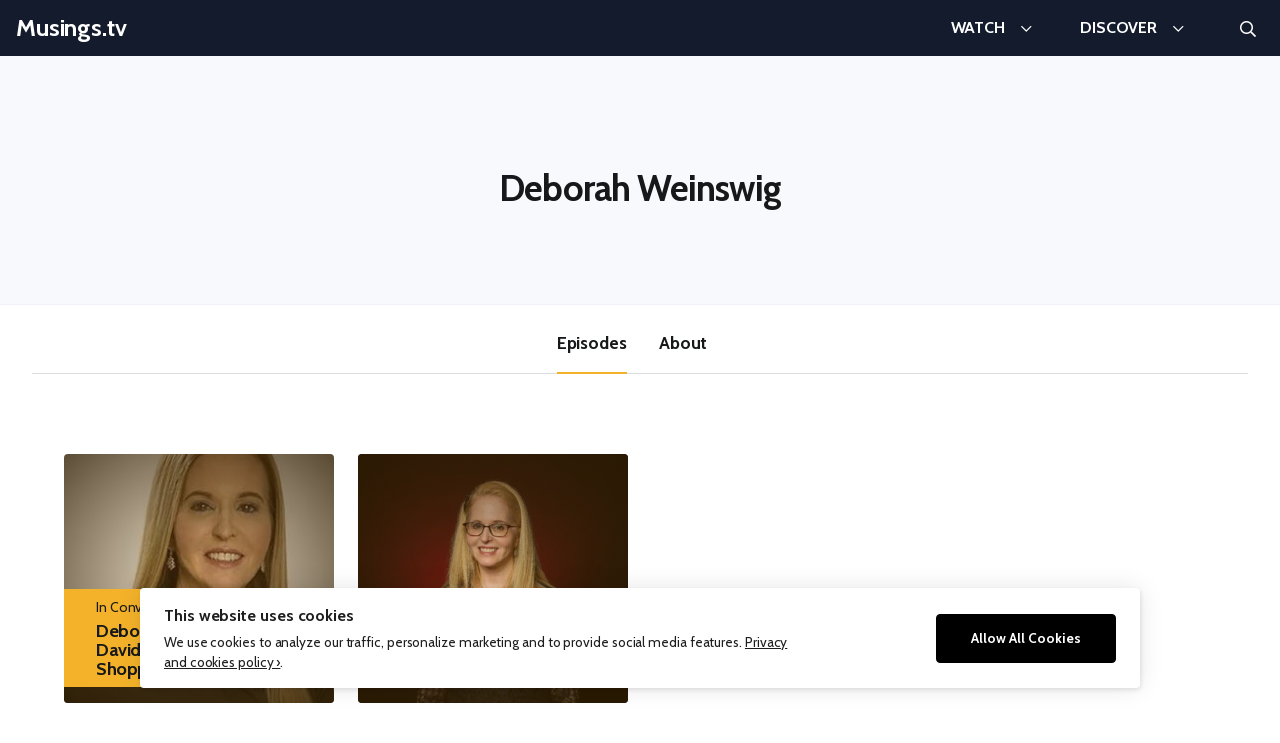

--- FILE ---
content_type: text/html; charset=UTF-8
request_url: https://musings.tv/people/deborah-weinswig/
body_size: 11475
content:
<!DOCTYPE html><html class="no-js" lang="en-US"><head><link rel="preconnect" href="https://fonts.gstatic.com/" crossorigin /><meta http-equiv="Content-Type" content="text/html; charset=UTF-8" /><meta name="viewport" content="width=device-width, initial-scale=1.0" /><meta http-equiv="X-UA-Compatible" content="IE=edge"><meta name='robots' content='index, follow, max-image-preview:large, max-snippet:-1, max-video-preview:-1' /> <script data-cfasync="false" data-pagespeed-no-defer>var gtm4wp_datalayer_name = "dataLayer";
	var dataLayer = dataLayer || [];

	const gtm4wp_scrollerscript_debugmode         = false;
	const gtm4wp_scrollerscript_callbacktime      = 100;
	const gtm4wp_scrollerscript_readerlocation    = 150;
	const gtm4wp_scrollerscript_contentelementid  = "content";
	const gtm4wp_scrollerscript_scannertime       = 60;</script> <title>Deborah Weinswig Archives - Musings.tv</title><link rel="canonical" href="https://musings.tv/people/deborah-weinswig/" /><meta property="og:locale" content="en_US" /><meta property="og:type" content="article" /><meta property="og:title" content="Deborah Weinswig Archives - Musings.tv" /><meta property="og:url" content="https://musings.tv/people/deborah-weinswig/" /><meta property="og:site_name" content="Musings.tv" /><meta name="twitter:card" content="summary_large_image" /> <script type="application/ld+json" class="yoast-schema-graph">{"@context":"https://schema.org","@graph":[{"@type":"CollectionPage","@id":"https://musings.tv/people/deborah-weinswig/","url":"https://musings.tv/people/deborah-weinswig/","name":"Deborah Weinswig Archives - Musings.tv","isPartOf":{"@id":"https://musings.tv/#website"},"primaryImageOfPage":{"@id":"https://musings.tv/people/deborah-weinswig/#primaryimage"},"image":{"@id":"https://musings.tv/people/deborah-weinswig/#primaryimage"},"thumbnailUrl":"https://musings.tv/wp-content/uploads/2020/11/deborah.jpg","breadcrumb":{"@id":"https://musings.tv/people/deborah-weinswig/#breadcrumb"},"inLanguage":"en-US"},{"@type":"ImageObject","inLanguage":"en-US","@id":"https://musings.tv/people/deborah-weinswig/#primaryimage","url":"https://musings.tv/wp-content/uploads/2020/11/deborah.jpg","contentUrl":"https://musings.tv/wp-content/uploads/2020/11/deborah.jpg","width":275,"height":350},{"@type":"BreadcrumbList","@id":"https://musings.tv/people/deborah-weinswig/#breadcrumb","itemListElement":[{"@type":"ListItem","position":1,"name":"Home","item":"https://musings.tv/"},{"@type":"ListItem","position":2,"name":"Deborah Weinswig"}]},{"@type":"WebSite","@id":"https://musings.tv/#website","url":"https://musings.tv/","name":"Musings.tv","description":"","potentialAction":[{"@type":"SearchAction","target":{"@type":"EntryPoint","urlTemplate":"https://musings.tv/?s={search_term_string}"},"query-input":{"@type":"PropertyValueSpecification","valueRequired":true,"valueName":"search_term_string"}}],"inLanguage":"en-US"}]}</script> <style id='wp-img-auto-sizes-contain-inline-css' type='text/css'>img:is([sizes=auto i],[sizes^="auto," i]){contain-intrinsic-size:3000px 1500px}
/*# sourceURL=wp-img-auto-sizes-contain-inline-css */</style> <script>WebFontConfig={google:{families:["Cabin:400,400i,600,700&display=swap"]}};if ( typeof WebFont === "object" && typeof WebFont.load === "function" ) { WebFont.load( WebFontConfig ); }</script><script data-optimized="1" src="https://musings.tv/wp-content/plugins/litespeed-cache/assets/js/webfontloader.min.js"></script><link data-optimized="2" rel="stylesheet" href="https://musings.tv/wp-content/litespeed/css/a07d20c72d7d24560503158e79f9b9aa.css?ver=1df66" /><style id='classic-theme-styles-inline-css' type='text/css'>/*! This file is auto-generated */
.wp-block-button__link{color:#fff;background-color:#32373c;border-radius:9999px;box-shadow:none;text-decoration:none;padding:calc(.667em + 2px) calc(1.333em + 2px);font-size:1.125em}.wp-block-file__button{background:#32373c;color:#fff;text-decoration:none}
/*# sourceURL=/wp-includes/css/classic-themes.min.css */</style> <script type="text/javascript" id="ilcc-vendor-js-before">/*  */
window.YETT_BLACKLIST = [/facebook.com/,/connect.facebook.net/,/doubleclick.net/,/hs-scripts.com/,/linkedin.com/,/licdn.com/,/bing.com/,/googleadservices.com/,/google-analytics.com/,/googletagmanager.com/,/hotjar.com/];

//# sourceURL=ilcc-vendor-js-before
/*  */</script> <script data-optimized="1" type="text/javascript" src="https://musings.tv/wp-content/litespeed/js/c6cabe3175b82c369f02c79e29d04964.js?ver=04964" id="ilcc-vendor-js"></script> <script data-optimized="1" type="text/javascript" src="https://musings.tv/wp-content/litespeed/js/040a771a70812b4f02064a16c33e090e.js?ver=e090e" id="gtm4wp-scroll-tracking-js"></script> <script type="text/javascript" src="https://musings.tv/wp-includes/js/jquery/jquery.min.js" id="jquery-core-js"></script> <script data-optimized="1" type="text/javascript" src="https://musings.tv/wp-content/litespeed/js/8b1f6ac0f63a58c7b1de830e8f2bb135.js?ver=bb135" id="jquery-migrate-js"></script> 
 <script data-cfasync="false" data-pagespeed-no-defer>var dataLayer_content = {"pagePostType":"episode","pagePostType2":"tax-episode","pageCategory":[]};
	dataLayer.push( dataLayer_content );</script> <script data-cfasync="false" data-pagespeed-no-defer>(function(w,d,s,l,i){w[l]=w[l]||[];w[l].push({'gtm.start':
new Date().getTime(),event:'gtm.js'});var f=d.getElementsByTagName(s)[0],
j=d.createElement(s),dl=l!='dataLayer'?'&l='+l:'';j.async=true;j.src=
'//www.googletagmanager.com/gtm.js?id='+i+dl;f.parentNode.insertBefore(j,f);
})(window,document,'script','dataLayer','GTM-TNL38Q9');</script> <style type="text/css" id="wp-custom-css">.wp-block-cover+:not(.section), .wp-block-cover-image+:not(.section), .wp-block-cover-image:last-child, .wp-block-cover:last-child {
	margin-bottom: 0;
}</style><style id='global-styles-inline-css' type='text/css'>:root{--wp--preset--aspect-ratio--square: 1;--wp--preset--aspect-ratio--4-3: 4/3;--wp--preset--aspect-ratio--3-4: 3/4;--wp--preset--aspect-ratio--3-2: 3/2;--wp--preset--aspect-ratio--2-3: 2/3;--wp--preset--aspect-ratio--16-9: 16/9;--wp--preset--aspect-ratio--9-16: 9/16;--wp--preset--color--black: #000000;--wp--preset--color--cyan-bluish-gray: #abb8c3;--wp--preset--color--white: #ffffff;--wp--preset--color--pale-pink: #f78da7;--wp--preset--color--vivid-red: #cf2e2e;--wp--preset--color--luminous-vivid-orange: #ff6900;--wp--preset--color--luminous-vivid-amber: #fcb900;--wp--preset--color--light-green-cyan: #7bdcb5;--wp--preset--color--vivid-green-cyan: #00d084;--wp--preset--color--pale-cyan-blue: #8ed1fc;--wp--preset--color--vivid-cyan-blue: #0693e3;--wp--preset--color--vivid-purple: #9b51e0;--wp--preset--color--primary: #131b2c;--wp--preset--color--primary-hover: #22355e;--wp--preset--color--primary-light: #e2e9f8;--wp--preset--color--secondary: #f8f9fd;--wp--preset--color--secondary-hover: #f2f4f8;--wp--preset--color--secondary-dark: #f0f2f7;--wp--preset--color--secondary-dark-hover: #e1e6ef;--wp--preset--color--accent: #f3b229;--wp--preset--color--accent-hover: #ffc956;--wp--preset--color--accent-light: #fff2d7;--wp--preset--color--body-text: #171819;--wp--preset--color--body-text-light: #585859;--wp--preset--gradient--vivid-cyan-blue-to-vivid-purple: linear-gradient(135deg,rgb(6,147,227) 0%,rgb(155,81,224) 100%);--wp--preset--gradient--light-green-cyan-to-vivid-green-cyan: linear-gradient(135deg,rgb(122,220,180) 0%,rgb(0,208,130) 100%);--wp--preset--gradient--luminous-vivid-amber-to-luminous-vivid-orange: linear-gradient(135deg,rgb(252,185,0) 0%,rgb(255,105,0) 100%);--wp--preset--gradient--luminous-vivid-orange-to-vivid-red: linear-gradient(135deg,rgb(255,105,0) 0%,rgb(207,46,46) 100%);--wp--preset--gradient--very-light-gray-to-cyan-bluish-gray: linear-gradient(135deg,rgb(238,238,238) 0%,rgb(169,184,195) 100%);--wp--preset--gradient--cool-to-warm-spectrum: linear-gradient(135deg,rgb(74,234,220) 0%,rgb(151,120,209) 20%,rgb(207,42,186) 40%,rgb(238,44,130) 60%,rgb(251,105,98) 80%,rgb(254,248,76) 100%);--wp--preset--gradient--blush-light-purple: linear-gradient(135deg,rgb(255,206,236) 0%,rgb(152,150,240) 100%);--wp--preset--gradient--blush-bordeaux: linear-gradient(135deg,rgb(254,205,165) 0%,rgb(254,45,45) 50%,rgb(107,0,62) 100%);--wp--preset--gradient--luminous-dusk: linear-gradient(135deg,rgb(255,203,112) 0%,rgb(199,81,192) 50%,rgb(65,88,208) 100%);--wp--preset--gradient--pale-ocean: linear-gradient(135deg,rgb(255,245,203) 0%,rgb(182,227,212) 50%,rgb(51,167,181) 100%);--wp--preset--gradient--electric-grass: linear-gradient(135deg,rgb(202,248,128) 0%,rgb(113,206,126) 100%);--wp--preset--gradient--midnight: linear-gradient(135deg,rgb(2,3,129) 0%,rgb(40,116,252) 100%);--wp--preset--font-size--small: 12px;--wp--preset--font-size--medium: 20px;--wp--preset--font-size--large: 36px;--wp--preset--font-size--x-large: 42px;--wp--preset--font-size--xsmall: 8px;--wp--preset--font-size--regular: 16px;--wp--preset--font-size--xlarge: 50px;--wp--preset--spacing--20: 0.44rem;--wp--preset--spacing--30: 0.67rem;--wp--preset--spacing--40: 1rem;--wp--preset--spacing--50: 1.5rem;--wp--preset--spacing--60: 2.25rem;--wp--preset--spacing--70: 3.38rem;--wp--preset--spacing--80: 5.06rem;--wp--preset--shadow--natural: 6px 6px 9px rgba(0, 0, 0, 0.2);--wp--preset--shadow--deep: 12px 12px 50px rgba(0, 0, 0, 0.4);--wp--preset--shadow--sharp: 6px 6px 0px rgba(0, 0, 0, 0.2);--wp--preset--shadow--outlined: 6px 6px 0px -3px rgb(255, 255, 255), 6px 6px rgb(0, 0, 0);--wp--preset--shadow--crisp: 6px 6px 0px rgb(0, 0, 0);}:where(.is-layout-flex){gap: 0.5em;}:where(.is-layout-grid){gap: 0.5em;}body .is-layout-flex{display: flex;}.is-layout-flex{flex-wrap: wrap;align-items: center;}.is-layout-flex > :is(*, div){margin: 0;}body .is-layout-grid{display: grid;}.is-layout-grid > :is(*, div){margin: 0;}:where(.wp-block-columns.is-layout-flex){gap: 2em;}:where(.wp-block-columns.is-layout-grid){gap: 2em;}:where(.wp-block-post-template.is-layout-flex){gap: 1.25em;}:where(.wp-block-post-template.is-layout-grid){gap: 1.25em;}.has-black-color{color: var(--wp--preset--color--black) !important;}.has-cyan-bluish-gray-color{color: var(--wp--preset--color--cyan-bluish-gray) !important;}.has-white-color{color: var(--wp--preset--color--white) !important;}.has-pale-pink-color{color: var(--wp--preset--color--pale-pink) !important;}.has-vivid-red-color{color: var(--wp--preset--color--vivid-red) !important;}.has-luminous-vivid-orange-color{color: var(--wp--preset--color--luminous-vivid-orange) !important;}.has-luminous-vivid-amber-color{color: var(--wp--preset--color--luminous-vivid-amber) !important;}.has-light-green-cyan-color{color: var(--wp--preset--color--light-green-cyan) !important;}.has-vivid-green-cyan-color{color: var(--wp--preset--color--vivid-green-cyan) !important;}.has-pale-cyan-blue-color{color: var(--wp--preset--color--pale-cyan-blue) !important;}.has-vivid-cyan-blue-color{color: var(--wp--preset--color--vivid-cyan-blue) !important;}.has-vivid-purple-color{color: var(--wp--preset--color--vivid-purple) !important;}.has-black-background-color{background-color: var(--wp--preset--color--black) !important;}.has-cyan-bluish-gray-background-color{background-color: var(--wp--preset--color--cyan-bluish-gray) !important;}.has-white-background-color{background-color: var(--wp--preset--color--white) !important;}.has-pale-pink-background-color{background-color: var(--wp--preset--color--pale-pink) !important;}.has-vivid-red-background-color{background-color: var(--wp--preset--color--vivid-red) !important;}.has-luminous-vivid-orange-background-color{background-color: var(--wp--preset--color--luminous-vivid-orange) !important;}.has-luminous-vivid-amber-background-color{background-color: var(--wp--preset--color--luminous-vivid-amber) !important;}.has-light-green-cyan-background-color{background-color: var(--wp--preset--color--light-green-cyan) !important;}.has-vivid-green-cyan-background-color{background-color: var(--wp--preset--color--vivid-green-cyan) !important;}.has-pale-cyan-blue-background-color{background-color: var(--wp--preset--color--pale-cyan-blue) !important;}.has-vivid-cyan-blue-background-color{background-color: var(--wp--preset--color--vivid-cyan-blue) !important;}.has-vivid-purple-background-color{background-color: var(--wp--preset--color--vivid-purple) !important;}.has-black-border-color{border-color: var(--wp--preset--color--black) !important;}.has-cyan-bluish-gray-border-color{border-color: var(--wp--preset--color--cyan-bluish-gray) !important;}.has-white-border-color{border-color: var(--wp--preset--color--white) !important;}.has-pale-pink-border-color{border-color: var(--wp--preset--color--pale-pink) !important;}.has-vivid-red-border-color{border-color: var(--wp--preset--color--vivid-red) !important;}.has-luminous-vivid-orange-border-color{border-color: var(--wp--preset--color--luminous-vivid-orange) !important;}.has-luminous-vivid-amber-border-color{border-color: var(--wp--preset--color--luminous-vivid-amber) !important;}.has-light-green-cyan-border-color{border-color: var(--wp--preset--color--light-green-cyan) !important;}.has-vivid-green-cyan-border-color{border-color: var(--wp--preset--color--vivid-green-cyan) !important;}.has-pale-cyan-blue-border-color{border-color: var(--wp--preset--color--pale-cyan-blue) !important;}.has-vivid-cyan-blue-border-color{border-color: var(--wp--preset--color--vivid-cyan-blue) !important;}.has-vivid-purple-border-color{border-color: var(--wp--preset--color--vivid-purple) !important;}.has-vivid-cyan-blue-to-vivid-purple-gradient-background{background: var(--wp--preset--gradient--vivid-cyan-blue-to-vivid-purple) !important;}.has-light-green-cyan-to-vivid-green-cyan-gradient-background{background: var(--wp--preset--gradient--light-green-cyan-to-vivid-green-cyan) !important;}.has-luminous-vivid-amber-to-luminous-vivid-orange-gradient-background{background: var(--wp--preset--gradient--luminous-vivid-amber-to-luminous-vivid-orange) !important;}.has-luminous-vivid-orange-to-vivid-red-gradient-background{background: var(--wp--preset--gradient--luminous-vivid-orange-to-vivid-red) !important;}.has-very-light-gray-to-cyan-bluish-gray-gradient-background{background: var(--wp--preset--gradient--very-light-gray-to-cyan-bluish-gray) !important;}.has-cool-to-warm-spectrum-gradient-background{background: var(--wp--preset--gradient--cool-to-warm-spectrum) !important;}.has-blush-light-purple-gradient-background{background: var(--wp--preset--gradient--blush-light-purple) !important;}.has-blush-bordeaux-gradient-background{background: var(--wp--preset--gradient--blush-bordeaux) !important;}.has-luminous-dusk-gradient-background{background: var(--wp--preset--gradient--luminous-dusk) !important;}.has-pale-ocean-gradient-background{background: var(--wp--preset--gradient--pale-ocean) !important;}.has-electric-grass-gradient-background{background: var(--wp--preset--gradient--electric-grass) !important;}.has-midnight-gradient-background{background: var(--wp--preset--gradient--midnight) !important;}.has-small-font-size{font-size: var(--wp--preset--font-size--small) !important;}.has-medium-font-size{font-size: var(--wp--preset--font-size--medium) !important;}.has-large-font-size{font-size: var(--wp--preset--font-size--large) !important;}.has-x-large-font-size{font-size: var(--wp--preset--font-size--x-large) !important;}
/*# sourceURL=global-styles-inline-css */</style></head><body class="archive tax-person term-deborah-weinswig term-293 wp-theme-broadcast"><noscript><iframe data-lazyloaded="1" src="about:blank" data-src="https://www.googletagmanager.com/ns.html?id=GTM-TNL38Q9" height="0" width="0" style="display:none;visibility:hidden" aria-hidden="true"></iframe><noscript><iframe src="https://www.googletagmanager.com/ns.html?id=GTM-TNL38Q9" height="0" width="0" style="display:none;visibility:hidden" aria-hidden="true"></iframe></noscript></noscript><div id="page" class="hfeed site"><a class="skip-link screen-reader-text" href="#content">Skip to content</a><header class="site-header js--site-header js--sticky-header"><div class="site-header-inner"><figure class="site-header-item site-header-logo">
<a href="https://musings.tv/" class="link-invisible"><p class="site-header-title">Musings.tv</p>
</a></figure><nav class="site-header-item site-header-menu primary-menu js--shelf-navigation"><ul id="menu-main-navigation" class="menu menu-horizontal"><li id="menu-item-42" class="menu-item menu-item-type-custom menu-item-object-custom menu-item-has-children menu-item-42"><a href="#"><span class="menu-item-label">Watch</span></a><ul class="sub-menu"><li id="menu-item-1619" class="menu-item menu-item-type-taxonomy menu-item-object-series menu-item-1619"><a href="https://musings.tv/series/in-conversation-with/"><span class="menu-item-label">In Conversation With </span><span class="menu-item-description">Insightful ideas from leading retail voices.</span></a></li><li id="menu-item-1620" class="menu-item menu-item-type-taxonomy menu-item-object-subject menu-item-1620"><a href="https://musings.tv/subjects/brandz/"><span class="menu-item-label">BrandZ </span><span class="menu-item-description">Countdowns and brand spotlights.</span></a></li><li id="menu-item-1621" class="menu-item menu-item-type-taxonomy menu-item-object-series menu-item-1621"><a href="https://musings.tv/series/live-web-broadcasts/"><span class="menu-item-label">Live Web Broadcasts </span><span class="menu-item-description">Re-watch live broadcasts of BrandZ events and webcasts.</span></a></li><li id="menu-item-1622" class="menu-item menu-item-type-taxonomy menu-item-object-series menu-item-1622"><a href="https://musings.tv/series/documentaries/"><span class="menu-item-label">Documentaries </span><span class="menu-item-description">Insightful documentaries into brands around the world.</span></a></li><li id="menu-item-1662" class="is-highlighted menu-item menu-item-type-post_type_archive menu-item-object-episode menu-item-1662"><a href="https://musings.tv/episodes/"><span class="menu-item-label">All Musings ›</span></a></li></ul></li><li id="menu-item-43" class="menu-item menu-item-type-custom menu-item-object-custom menu-item-has-children menu-item-43"><a href="#"><span class="menu-item-label">Discover</span></a><ul class="sub-menu"><li id="menu-item-114" class="menu-item menu-item-type-post_type menu-item-object-page menu-item-114"><a href="https://musings.tv/subjects/"><span class="menu-item-label">Subjects </span><span class="menu-item-description">Explore by your interests.</span></a></li><li id="menu-item-115" class="menu-item menu-item-type-post_type menu-item-object-page menu-item-115"><a href="https://musings.tv/people/"><span class="menu-item-label">People </span><span class="menu-item-description">Your favourite voices and experts.</span></a></li><li id="menu-item-116" class="menu-item menu-item-type-post_type menu-item-object-page menu-item-116"><a href="https://musings.tv/series/"><span class="menu-item-label">Series </span><span class="menu-item-description">Follow along a theme.</span></a></li><li id="menu-item-117" class="is-highlighted menu-item menu-item-type-post_type_archive menu-item-object-episode menu-item-117"><a href="https://musings.tv/episodes/"><span class="menu-item-label">All Musings ›</span></a></li></ul></li></ul></nav><div class="site-header-item site-header-overlay-menu-trigger"><button class="toggle toggle-styled menu-toggle" data-toggle-element=".js--overlay-menu" data-toggle-body-class="has-active-overlay-menu" data-untoggle-above="1024" data-toggle-screen-lock>
<span class="site-header-overlay-menu-trigger-label screen-reader-text">Menu</span><div class="bars"><div class="bar"></div><div class="bar"></div><div class="bar"></div></div>
</button></div><div class="site-header-item site-header-search"><div class="site-header-search-bar js--search-bar"><form role="search" method="get" class="search-form" id="searchform" action="https://musings.tv"><input type="text" value="" name="s" id="s" placeholder="What are you looking for?" class="search-form-input" /><button type="submit" id="searchsubmit" class="search-form-button">Search</button></form></div>
<button class="toggle search-toggle js--search-trigger" data-toggle-element=".js--search-bar" data-toggle-body-class="has-active-search-bar" data-set-focus="#s">
<span class="screen-reader-text">Search</span>
<span class="site-header-search-icon"></span>
</button></div></div></header><main class="main" role="main" id="content"><section class="section has-secondary-background-color border-b has-secondary-dark-border-color"><header class="person-archive-header has-not-photo"><div class="person-archive-summary"><h1 class="person-archive-name">Deborah Weinswig					<span class="person-archive-short-sentence"></span></h1><ul class="person-archive-social mt-20 social-icons is-style-colored"></ul></div></header></section><section class="section pt-05"><div class="section-body"><div class="tabs js-tabs"><nav class="tabs-navigation is-centered"><ul class="js-tabslist"><li class="tabs-navigation-item js-tabslist__item">
<a href="#episodes" class="tabs-navigation-item-link js-tablist__link">
Episodes							</a></li><li class="tabs-navigation-item js-tabslist__item">
<a href="#biography" class="tabs-navigation-item-link js-tablist__link">
About							</a></li></ul></nav><div class="tabs-panels"><div class="tabs-panel js-tabcontent" id="episodes"><nav class="filter-bar-wrapper"><button class="toggle filter-bar-toggle" data-toggle-element=".filter-bar" data-toggle-body-class="has-open-filters">
<i class="far fa-filter is-icon-left"></i> Filters							</button><div class="filter-bar grid-x mb-15"><div class="filter-bar-item filter-bar-item-search grid-item col-12 tabletsmall:col-6 tabletwide:col-3"><div class="facetwp-facet facetwp-facet-search facetwp-type-search" data-name="search" data-type="search"></div></div><div class="filter-bar-item filter-bar-item-series grid-item col-12 tabletsmall:col-6 tabletwide:col-3"><div class="facetwp-facet facetwp-facet-series facetwp-type-fselect" data-name="series" data-type="fselect"></div></div><div class="filter-bar-item filter-bar-item-subjects grid-item col-12 tabletsmall:col-6 tabletwide:col-3"><div class="facetwp-facet facetwp-facet-subjects facetwp-type-fselect" data-name="subjects" data-type="fselect"></div></div></div><div class="facetwp-selections"></div></nav><div class="episodes grid-x has-4-columns"><article id="episode-2612" class="episode grid-item post-2612 type-episode status-publish has-post-thumbnail hentry media_type-video person-david-roth person-deborah-weinswig series-in-conversation-with" style="background-image: url('https://musings.tv/wp-content/uploads/2020/11/deborah.jpg.webp');">
<a href="https://musings.tv/episodes/deborah-weinswig-founder-and-ceo-coresight-research-and-david-roth-1111-global-shopping-festival-2020/"><figure class="episode-figure">
<img data-lazyloaded="1" src="[data-uri]" data-src="https://musings.tv/wp-content/uploads/2020/11/deborah.jpg.webp" alt="Deborah Weinswig and David Roth | 11:11 Global Shopping Festival 2020"><noscript><img src="https://musings.tv/wp-content/uploads/2020/11/deborah.jpg.webp" alt="Deborah Weinswig and David Roth | 11:11 Global Shopping Festival 2020"></noscript></figure><div class="episode-content"><p class="episode-series">In Conversation With</p><h2 class="episode-title">
Deborah Weinswig and David Roth | 11:11 Global Shopping Festival 2020</h2></div><p class="episode-length"></p>
</a></article><article id="episode-616" class="episode grid-item post-616 type-episode status-publish has-post-thumbnail hentry media_type-video person-david-roth person-deborah-weinswig series-in-conversation-with subject-retail subject-world-retail-congress" style="background-image: url('https://musings.tv/wp-content/uploads/2019/10/Rectangle-Space-Deborah-Weinswig-640x360.jpg.webp');">
<a href="https://musings.tv/episodes/deborah-weinswig-founder-ceo-coresight-research-wrc2019/"><figure class="episode-figure">
<img data-lazyloaded="1" src="[data-uri]" data-src="https://musings.tv/wp-content/uploads/2019/10/Rectangle-Space-Deborah-Weinswig-640x360.jpg.webp" alt="Deborah Weinswig, Founder &#038; CEO, Coresight Research – WRC2019"><noscript><img src="https://musings.tv/wp-content/uploads/2019/10/Rectangle-Space-Deborah-Weinswig-640x360.jpg.webp" alt="Deborah Weinswig, Founder &#038; CEO, Coresight Research – WRC2019"></noscript></figure><div class="episode-content"><p class="episode-series">In Conversation With</p><h2 class="episode-title">
Deborah Weinswig, Founder &#038; CEO, Coresight Research – WRC2019</h2></div><p class="episode-length">
17:29</p>
</a></article></div><div class="facetwp-facet facetwp-facet-page_numbers facetwp-type-pager" data-name="page_numbers" data-type="pager"></div></div><div class="tabs-panel js-tabcontent" id="biography"><div class="page-body"></div></div></div></div></div></section></main><footer class="site-footer"><div class="site-footer-colophon"><div class="site-footer-copyright"><p>&copy; WPP plc 1999 - 2026</p></div></div></footer></div><div class="overlay-menu js--overlay-menu"><nav class="overlay-menu-nav"><ul id="menu-main-navigation-1" class="overlay-menu-items js--overlay-menu-items js--togglable-menu"><li class="menu-item menu-item-type-custom menu-item-object-custom menu-item-has-children menu-item-42"><a href="#">Watch</a><ul class="sub-menu"><li class="menu-item menu-item-type-taxonomy menu-item-object-series menu-item-1619"><a href="https://musings.tv/series/in-conversation-with/">In Conversation With</a></li><li class="menu-item menu-item-type-taxonomy menu-item-object-subject menu-item-1620"><a href="https://musings.tv/subjects/brandz/">BrandZ</a></li><li class="menu-item menu-item-type-taxonomy menu-item-object-series menu-item-1621"><a href="https://musings.tv/series/live-web-broadcasts/">Live Web Broadcasts</a></li><li class="menu-item menu-item-type-taxonomy menu-item-object-series menu-item-1622"><a href="https://musings.tv/series/documentaries/">Documentaries</a></li><li class="is-highlighted menu-item menu-item-type-post_type_archive menu-item-object-episode menu-item-1662"><a href="https://musings.tv/episodes/">All Musings ›</a></li></ul></li><li class="menu-item menu-item-type-custom menu-item-object-custom menu-item-has-children menu-item-43"><a href="#">Discover</a><ul class="sub-menu"><li class="menu-item menu-item-type-post_type menu-item-object-page menu-item-114"><a href="https://musings.tv/subjects/">Subjects</a></li><li class="menu-item menu-item-type-post_type menu-item-object-page menu-item-115"><a href="https://musings.tv/people/">People</a></li><li class="menu-item menu-item-type-post_type menu-item-object-page menu-item-116"><a href="https://musings.tv/series/">Series</a></li><li class="is-highlighted menu-item menu-item-type-post_type_archive menu-item-object-episode menu-item-117"><a href="https://musings.tv/episodes/">All Musings ›</a></li></ul></li></ul></nav><form role="search" method="get" class="search-form" id="searchform" action="https://musings.tv"><input type="text" value="" name="s" id="s" placeholder="What are you looking for?" class="search-form-input" /><button type="submit" id="searchsubmit" class="search-form-button">Search</button></form></div> <script type="speculationrules">{"prefetch":[{"source":"document","where":{"and":[{"href_matches":"/*"},{"not":{"href_matches":["/wp-*.php","/wp-admin/*","/wp-content/uploads/*","/wp-content/*","/wp-content/plugins/*","/wp-content/themes/broadcast/*","/*\\?(.+)"]}},{"not":{"selector_matches":"a[rel~=\"nofollow\"]"}},{"not":{"selector_matches":".no-prefetch, .no-prefetch a"}}]},"eagerness":"conservative"}]}</script> <script type="text/javascript" id="ilmenite-cookie-consent-js-extra">/*  */
var ilcc = {"cookieConsentTitle":"This website uses cookies","cookieConsentText":"We use cookies to analyze our traffic, personalize marketing and to provide social media features. \u003Ca href=\"https://musings.tv/?page_id=3\" rel=\"nofollow\"\u003EPrivacy and cookies policy \u203a\u003C/a\u003E.","acceptText":"Allow All Cookies","style":"overlay","configureSettingsText":"Configure Settings","necessaryText":"Only Necessary","rememberDuration":"90","preferencesCookieName":"ilcc_has_preferences","consentedCategoriesCookieName":"ilcc_consent_categories","necessaryHeading":"Necessary","necessaryDescription":"These cookies cannot be disabled. They are requires for the website to work.","isAnalyticsShown":"0","analyticsHeading":"Analytics","analyticsDescription":"To be able to improve the website including information and functionality we want to gather analytics. We are not able to identify you personally using this data.","isMarketingShown":"0","marketingHeading":"Marketing","marketingDescription":"By sharing your browsing behavior on our website we are able to serve you with personalized content and offers.","saveSettingsText":"Save Settings","settingsTitle":"Select Cookies","settingsDescription":"Cookies are small text files that the web server stores on your computer when you visit the website.","debug":""};
//# sourceURL=ilmenite-cookie-consent-js-extra
/*  */</script> <script data-optimized="1" type="text/javascript" src="https://musings.tv/wp-content/litespeed/js/e8debacfed07d8c438666777f6993687.js?ver=93687" id="ilmenite-cookie-consent-js"></script> <script type="text/javascript" src="https://musings.tv/wp-content/plugins/duracelltomi-google-tag-manager/dist/js/gtm4wp-form-move-tracker.js" id="gtm4wp-form-move-tracker-js"></script> <script data-optimized="1" type="text/javascript" src="https://musings.tv/wp-content/litespeed/js/4b4f8cc81d9794ee8c51c8a62d575563.js?ver=75563" id="broadcast-js"></script> <script data-optimized="1" src="https://musings.tv/wp-content/litespeed/js/8e5630f376f3bfbbbf8fe8712a7f37c1.js?ver=2e5c0"></script> <script data-optimized="1" src="https://musings.tv/wp-content/litespeed/js/0e00b46c8f501ca54f98b24c8a0b76a3.js?ver=fe865"></script> <script>window.FWP_JSON = {"loading_animation":"fade","prefix":"fwp_","no_results_text":"No results found","ajaxurl":"https:\/\/musings.tv\/wp-json\/facetwp\/v1\/refresh","nonce":"bbfc28b0ca","preload_data":{"facets":{"search":"<span class=\"facetwp-search-wrap\"><i class=\"facetwp-btn\"><\/i><input type=\"text\" class=\"facetwp-search\" value=\"\" placeholder=\"Search episodes..\" \/><\/span>","series":"<select class=\"facetwp-dropdown\" multiple=\"multiple\"><option value=\"\">Series<\/option><option value=\"in-conversation-with\" class=\"d0\">In Conversation With {{(2)}}<\/option><\/select>","subjects":"<select class=\"facetwp-dropdown\" multiple=\"multiple\"><option value=\"\">Subjects<\/option><option value=\"retail\" class=\"d0\">Retail {{(1)}}<\/option><option value=\"world-retail-congress\" class=\"d0\">World Retail Congress {{(1)}}<\/option><\/select>","page_numbers":"<div class=\"facetwp-pager\"><\/div>"},"template":"","settings":{"debug":{"query_args":{"person":"deborah-weinswig","error":"","m":"","p":0,"post_parent":"","subpost":"","subpost_id":"","attachment":"","attachment_id":0,"name":"","pagename":"","page_id":0,"second":"","minute":"","hour":"","day":0,"monthnum":0,"year":0,"w":0,"category_name":"","tag":"","cat":"","tag_id":"","author":"","author_name":"","feed":"","tb":"","paged":1,"meta_key":"","meta_value":"","preview":"","s":"","sentence":"","title":"","fields":"","menu_order":"","embed":"","category__in":[],"category__not_in":[],"category__and":[],"post__in":[2612,616],"post__not_in":[],"post_name__in":[],"tag__in":[],"tag__not_in":[],"tag__and":[],"tag_slug__in":[],"tag_slug__and":[],"post_parent__in":[],"post_parent__not_in":[],"author__in":[],"author__not_in":[],"search_columns":[],"facetwp":true,"posts_per_page":24,"post__in_count":2},"sql":"SELECT SQL_CALC_FOUND_ROWS  bmwp_posts.ID\n\t\t\t\t\t FROM bmwp_posts  LEFT JOIN bmwp_term_relationships ON (bmwp_posts.ID = bmwp_term_relationships.object_id)\n\t\t\t\t\t WHERE 1=1  AND bmwp_posts.ID IN (<2 IDs>) AND ( \n  bmwp_term_relationships.term_taxonomy_id IN (293)\n) AND ((bmwp_posts.post_type = 'episode' AND (bmwp_posts.post_status = 'publish' OR bmwp_posts.post_status = 'acf-disabled')))\n\t\t\t\t\t GROUP BY bmwp_posts.ID\n\t\t\t\t\t ORDER BY bmwp_posts.post_date DESC\n\t\t\t\t\t LIMIT 0, 24","facets":{"search":{"name":"search","label":"Search","type":"search","source":"","search_engine":"","placeholder":"Search episodes..","auto_refresh":"no","selected_values":""},"series":{"name":"series","label":"Series","type":"fselect","source":"tax\/series","parent_term":"","hierarchical":"no","orderby":"count","count":"10","label_any":"Series","multiple":"yes","ghosts":"no","preserve_ghosts":"no","operator":"or","selected_values":[]},"subjects":{"name":"subjects","label":"Subjects","type":"fselect","source":"tax\/subject","parent_term":"","hierarchical":"no","ghosts":"no","preserve_ghosts":"no","operator":"or","orderby":"count","count":"10","label_any":"Subjects","multiple":"yes","selected_values":[]},"page_numbers":{"name":"page_numbers","label":"Page Numbers","type":"pager","source":"","pager_type":"numbers","inner_size":"2","dots_label":"\u2026","prev_label":"Previous","next_label":"Next","count_text_plural":"[lower] - [upper] of [total] results","count_text_singular":"1 result","count_text_none":"No results","load_more_text":"Load more","loading_text":"Loading...","per_page_options":"10, 25, 50, 100","selected_values":[]}},"template":{"name":"wp"}},"pager":{"page":1,"per_page":24,"total_rows":2,"total_pages":1},"num_choices":{"series":1,"subjects":2},"labels":{"search":"Search","series":"Series","subjects":"Subjects","page_numbers":"Page Numbers"},"search":{"auto_refresh":"no"},"series":{"placeholder":"Series","overflowText":"{n} selected","searchText":"Search","noResultsText":"No results found","operator":"or"},"subjects":{"placeholder":"Subjects","overflowText":"{n} selected","searchText":"Search","noResultsText":"No results found","operator":"or"},"page_numbers":{"pager_type":"numbers"}}}};
window.FWP_HTTP = {"get":[],"uri":"people\/deborah-weinswig","url_vars":[]};</script> <script data-no-optimize="1">window.lazyLoadOptions=Object.assign({},{threshold:300},window.lazyLoadOptions||{});!function(t,e){"object"==typeof exports&&"undefined"!=typeof module?module.exports=e():"function"==typeof define&&define.amd?define(e):(t="undefined"!=typeof globalThis?globalThis:t||self).LazyLoad=e()}(this,function(){"use strict";function e(){return(e=Object.assign||function(t){for(var e=1;e<arguments.length;e++){var n,a=arguments[e];for(n in a)Object.prototype.hasOwnProperty.call(a,n)&&(t[n]=a[n])}return t}).apply(this,arguments)}function o(t){return e({},at,t)}function l(t,e){return t.getAttribute(gt+e)}function c(t){return l(t,vt)}function s(t,e){return function(t,e,n){e=gt+e;null!==n?t.setAttribute(e,n):t.removeAttribute(e)}(t,vt,e)}function i(t){return s(t,null),0}function r(t){return null===c(t)}function u(t){return c(t)===_t}function d(t,e,n,a){t&&(void 0===a?void 0===n?t(e):t(e,n):t(e,n,a))}function f(t,e){et?t.classList.add(e):t.className+=(t.className?" ":"")+e}function _(t,e){et?t.classList.remove(e):t.className=t.className.replace(new RegExp("(^|\\s+)"+e+"(\\s+|$)")," ").replace(/^\s+/,"").replace(/\s+$/,"")}function g(t){return t.llTempImage}function v(t,e){!e||(e=e._observer)&&e.unobserve(t)}function b(t,e){t&&(t.loadingCount+=e)}function p(t,e){t&&(t.toLoadCount=e)}function n(t){for(var e,n=[],a=0;e=t.children[a];a+=1)"SOURCE"===e.tagName&&n.push(e);return n}function h(t,e){(t=t.parentNode)&&"PICTURE"===t.tagName&&n(t).forEach(e)}function a(t,e){n(t).forEach(e)}function m(t){return!!t[lt]}function E(t){return t[lt]}function I(t){return delete t[lt]}function y(e,t){var n;m(e)||(n={},t.forEach(function(t){n[t]=e.getAttribute(t)}),e[lt]=n)}function L(a,t){var o;m(a)&&(o=E(a),t.forEach(function(t){var e,n;e=a,(t=o[n=t])?e.setAttribute(n,t):e.removeAttribute(n)}))}function k(t,e,n){f(t,e.class_loading),s(t,st),n&&(b(n,1),d(e.callback_loading,t,n))}function A(t,e,n){n&&t.setAttribute(e,n)}function O(t,e){A(t,rt,l(t,e.data_sizes)),A(t,it,l(t,e.data_srcset)),A(t,ot,l(t,e.data_src))}function w(t,e,n){var a=l(t,e.data_bg_multi),o=l(t,e.data_bg_multi_hidpi);(a=nt&&o?o:a)&&(t.style.backgroundImage=a,n=n,f(t=t,(e=e).class_applied),s(t,dt),n&&(e.unobserve_completed&&v(t,e),d(e.callback_applied,t,n)))}function x(t,e){!e||0<e.loadingCount||0<e.toLoadCount||d(t.callback_finish,e)}function M(t,e,n){t.addEventListener(e,n),t.llEvLisnrs[e]=n}function N(t){return!!t.llEvLisnrs}function z(t){if(N(t)){var e,n,a=t.llEvLisnrs;for(e in a){var o=a[e];n=e,o=o,t.removeEventListener(n,o)}delete t.llEvLisnrs}}function C(t,e,n){var a;delete t.llTempImage,b(n,-1),(a=n)&&--a.toLoadCount,_(t,e.class_loading),e.unobserve_completed&&v(t,n)}function R(i,r,c){var l=g(i)||i;N(l)||function(t,e,n){N(t)||(t.llEvLisnrs={});var a="VIDEO"===t.tagName?"loadeddata":"load";M(t,a,e),M(t,"error",n)}(l,function(t){var e,n,a,o;n=r,a=c,o=u(e=i),C(e,n,a),f(e,n.class_loaded),s(e,ut),d(n.callback_loaded,e,a),o||x(n,a),z(l)},function(t){var e,n,a,o;n=r,a=c,o=u(e=i),C(e,n,a),f(e,n.class_error),s(e,ft),d(n.callback_error,e,a),o||x(n,a),z(l)})}function T(t,e,n){var a,o,i,r,c;t.llTempImage=document.createElement("IMG"),R(t,e,n),m(c=t)||(c[lt]={backgroundImage:c.style.backgroundImage}),i=n,r=l(a=t,(o=e).data_bg),c=l(a,o.data_bg_hidpi),(r=nt&&c?c:r)&&(a.style.backgroundImage='url("'.concat(r,'")'),g(a).setAttribute(ot,r),k(a,o,i)),w(t,e,n)}function G(t,e,n){var a;R(t,e,n),a=e,e=n,(t=Et[(n=t).tagName])&&(t(n,a),k(n,a,e))}function D(t,e,n){var a;a=t,(-1<It.indexOf(a.tagName)?G:T)(t,e,n)}function S(t,e,n){var a;t.setAttribute("loading","lazy"),R(t,e,n),a=e,(e=Et[(n=t).tagName])&&e(n,a),s(t,_t)}function V(t){t.removeAttribute(ot),t.removeAttribute(it),t.removeAttribute(rt)}function j(t){h(t,function(t){L(t,mt)}),L(t,mt)}function F(t){var e;(e=yt[t.tagName])?e(t):m(e=t)&&(t=E(e),e.style.backgroundImage=t.backgroundImage)}function P(t,e){var n;F(t),n=e,r(e=t)||u(e)||(_(e,n.class_entered),_(e,n.class_exited),_(e,n.class_applied),_(e,n.class_loading),_(e,n.class_loaded),_(e,n.class_error)),i(t),I(t)}function U(t,e,n,a){var o;n.cancel_on_exit&&(c(t)!==st||"IMG"===t.tagName&&(z(t),h(o=t,function(t){V(t)}),V(o),j(t),_(t,n.class_loading),b(a,-1),i(t),d(n.callback_cancel,t,e,a)))}function $(t,e,n,a){var o,i,r=(i=t,0<=bt.indexOf(c(i)));s(t,"entered"),f(t,n.class_entered),_(t,n.class_exited),o=t,i=a,n.unobserve_entered&&v(o,i),d(n.callback_enter,t,e,a),r||D(t,n,a)}function q(t){return t.use_native&&"loading"in HTMLImageElement.prototype}function H(t,o,i){t.forEach(function(t){return(a=t).isIntersecting||0<a.intersectionRatio?$(t.target,t,o,i):(e=t.target,n=t,a=o,t=i,void(r(e)||(f(e,a.class_exited),U(e,n,a,t),d(a.callback_exit,e,n,t))));var e,n,a})}function B(e,n){var t;tt&&!q(e)&&(n._observer=new IntersectionObserver(function(t){H(t,e,n)},{root:(t=e).container===document?null:t.container,rootMargin:t.thresholds||t.threshold+"px"}))}function J(t){return Array.prototype.slice.call(t)}function K(t){return t.container.querySelectorAll(t.elements_selector)}function Q(t){return c(t)===ft}function W(t,e){return e=t||K(e),J(e).filter(r)}function X(e,t){var n;(n=K(e),J(n).filter(Q)).forEach(function(t){_(t,e.class_error),i(t)}),t.update()}function t(t,e){var n,a,t=o(t);this._settings=t,this.loadingCount=0,B(t,this),n=t,a=this,Y&&window.addEventListener("online",function(){X(n,a)}),this.update(e)}var Y="undefined"!=typeof window,Z=Y&&!("onscroll"in window)||"undefined"!=typeof navigator&&/(gle|ing|ro)bot|crawl|spider/i.test(navigator.userAgent),tt=Y&&"IntersectionObserver"in window,et=Y&&"classList"in document.createElement("p"),nt=Y&&1<window.devicePixelRatio,at={elements_selector:".lazy",container:Z||Y?document:null,threshold:300,thresholds:null,data_src:"src",data_srcset:"srcset",data_sizes:"sizes",data_bg:"bg",data_bg_hidpi:"bg-hidpi",data_bg_multi:"bg-multi",data_bg_multi_hidpi:"bg-multi-hidpi",data_poster:"poster",class_applied:"applied",class_loading:"litespeed-loading",class_loaded:"litespeed-loaded",class_error:"error",class_entered:"entered",class_exited:"exited",unobserve_completed:!0,unobserve_entered:!1,cancel_on_exit:!0,callback_enter:null,callback_exit:null,callback_applied:null,callback_loading:null,callback_loaded:null,callback_error:null,callback_finish:null,callback_cancel:null,use_native:!1},ot="src",it="srcset",rt="sizes",ct="poster",lt="llOriginalAttrs",st="loading",ut="loaded",dt="applied",ft="error",_t="native",gt="data-",vt="ll-status",bt=[st,ut,dt,ft],pt=[ot],ht=[ot,ct],mt=[ot,it,rt],Et={IMG:function(t,e){h(t,function(t){y(t,mt),O(t,e)}),y(t,mt),O(t,e)},IFRAME:function(t,e){y(t,pt),A(t,ot,l(t,e.data_src))},VIDEO:function(t,e){a(t,function(t){y(t,pt),A(t,ot,l(t,e.data_src))}),y(t,ht),A(t,ct,l(t,e.data_poster)),A(t,ot,l(t,e.data_src)),t.load()}},It=["IMG","IFRAME","VIDEO"],yt={IMG:j,IFRAME:function(t){L(t,pt)},VIDEO:function(t){a(t,function(t){L(t,pt)}),L(t,ht),t.load()}},Lt=["IMG","IFRAME","VIDEO"];return t.prototype={update:function(t){var e,n,a,o=this._settings,i=W(t,o);{if(p(this,i.length),!Z&&tt)return q(o)?(e=o,n=this,i.forEach(function(t){-1!==Lt.indexOf(t.tagName)&&S(t,e,n)}),void p(n,0)):(t=this._observer,o=i,t.disconnect(),a=t,void o.forEach(function(t){a.observe(t)}));this.loadAll(i)}},destroy:function(){this._observer&&this._observer.disconnect(),K(this._settings).forEach(function(t){I(t)}),delete this._observer,delete this._settings,delete this.loadingCount,delete this.toLoadCount},loadAll:function(t){var e=this,n=this._settings;W(t,n).forEach(function(t){v(t,e),D(t,n,e)})},restoreAll:function(){var e=this._settings;K(e).forEach(function(t){P(t,e)})}},t.load=function(t,e){e=o(e);D(t,e)},t.resetStatus=function(t){i(t)},t}),function(t,e){"use strict";function n(){e.body.classList.add("litespeed_lazyloaded")}function a(){console.log("[LiteSpeed] Start Lazy Load"),o=new LazyLoad(Object.assign({},t.lazyLoadOptions||{},{elements_selector:"[data-lazyloaded]",callback_finish:n})),i=function(){o.update()},t.MutationObserver&&new MutationObserver(i).observe(e.documentElement,{childList:!0,subtree:!0,attributes:!0})}var o,i;t.addEventListener?t.addEventListener("load",a,!1):t.attachEvent("onload",a)}(window,document);</script></body></html>
<!-- Page optimized by LiteSpeed Cache @2026-01-20 12:22:46 -->

<!-- Page cached by LiteSpeed Cache 7.7 on 2026-01-20 12:22:46 -->

--- FILE ---
content_type: text/css
request_url: https://musings.tv/wp-content/litespeed/css/a07d20c72d7d24560503158e79f9b9aa.css?ver=1df66
body_size: 61557
content:
:root{--ilcc-background-color:#fff;--ilcc-text-color:#1e1e1e;--ilcc-link-color:#1e1e1e;--ilcc-link-color-hover:#555;--ilcc-close-button:#000;--ilcc-close-button-hover:#444;--ilcc-close-button-text:#fff;--ilcc-close-button-hover-text:#fff;--ilcc-settings-background-color:#f9f9f9;--ilcc-settings-border:#eee;--ilcc-toggle-background-color:#e6e6e6;--ilcc-toggle-handle-background-color:#b3b3b3;--ilcc-radius:4px}.ilcc-cookie-consent-notice{background:#fff;background:var(--ilcc-background-color);color:#1e1e1e;color:var(--ilcc-text-color);padding:1.4rem 0;transition-duration:1s;transition-property:all;transition-timing-function:cubic-bezier(0,1,.5,1);z-index:99999}.ilcc-cookie-consent-notice a{color:#1e1e1e;color:var(--ilcc-link-color);text-decoration:underline}.ilcc-cookie-consent-notice a:hover{color:#555;color:var(--ilcc-link-color-hover)}.ilcc-cookie-consent-notice-content{align-items:center;display:-webkit-box;display:-ms-flexbox;display:flex;flex-flow:column;gap:1rem;justify-content:space-between;margin:0 auto;max-width:68.5rem}@media screen and (min-width:1024px){.ilcc-cookie-consent-notice-content{flex-flow:row}}.ilcc-cookie-consent-notice-content p{color:#1e1e1e;color:var(--ilcc-text-color);flex:1 1 auto;font-size:.85rem;margin:0}.ilcc-cookie-consent-notice-content p span{color:#1e1e1e;color:var(--ilcc-text-color);display:block;font-weight:700;margin-bottom:.5em}.ilcc-cookie-consent-actions{display:-webkit-box;display:-ms-flexbox;display:flex;flex:0 1 auto;flex-flow:column;gap:.5rem;justify-content:center}@media screen and (min-width:768px){.ilcc-cookie-consent-actions{flex-flow:row wrap}}.ilcc-cookie-consent-button{background-color:#000;background-color:var(--ilcc-close-button);border:1px solid #000;border:1px solid var(--ilcc-close-button);border-radius:4px;border-radius:var(--ilcc-radius);color:#fff;color:var(--ilcc-close-button-text);display:inline-block;font-size:.85rem;font-weight:700;line-height:1;margin:0!important;outline:none;padding:1.25em 2.5em;text-decoration:none;transition:background-color .25s ease-in-out;white-space:nowrap;width:100%}@media screen and (min-width:768px){.ilcc-cookie-consent-button{flex:0 1 calc(50% - 1rem);max-width:none;width:auto}}.ilcc-cookie-consent-button:focus,.ilcc-cookie-consent-button:hover{background-color:#444;background-color:var(--ilcc-close-button-hover);border-color:#444;border-color:var(--ilcc-close-button-hover);color:#fff;color:var(--ilcc-close-button-hover-text);cursor:pointer}.ilcc-cookie-consent-necessary{--ilcc-close-button-text:var(--ilcc-text-color);--ilcc-close-button:transparent;border:1px solid #fff;border:1px solid var(--ilcc-close-button-text)}.ilcc-cookie-consent-settings-toggle{background:#fff0;border:none;color:#1e1e1e;color:var(--ilcc-link-color);display:block;flex:1 1 100%;font-size:.75rem;font-weight:700;margin-top:.5rem;opacity:.75;outline:none;transition:opacity .25s ease-in-out}@media screen and (min-width:768px){.ilcc-cookie-consent-settings-toggle{text-align:left}}@media screen and (min-width:1024px){.ilcc-cookie-consent-settings-toggle{text-align:center}}.ilcc-cookie-consent-settings-toggle:focus,.ilcc-cookie-consent-settings-toggle:hover{cursor:pointer;opacity:1}.ilcc-cookie-consent-settings-toggle:after{content:" ›"}.ilcc-cookie-consent-settings{background-color:#f9f9f9;background-color:var(--ilcc-settings-background-color);border-top:1px solid #eee;border-top:1px solid var(--ilcc-settings-border);margin-top:1.5rem;max-height:0;overflow-y:hidden;transition-duration:.5s;transition-property:all;transition-timing-function:cubic-bezier(0,1,.5,1)}@media(prefers-reduced-motion:reduce){.ilcc-cookie-consent-settings{transition-duration:0s}}.ilcc-cookie-consent-settings.is-open{max-height:50vh;overflow-y:scroll}.ilcc-cookie-consent-settings>:first-child{margin-top:1.5rem}.ilcc-cookie-consent-settings>:last-child{margin-bottom:1.5rem}.ilcc-cookie-consent-settings-title{font-size:1.1rem;font-weight:700;margin:0 0 .5rem}.ilcc-cookie-consent-settings-intro,.ilcc-cookie-consent-settings-title{color:#1e1e1e;color:var(--ilcc-text-color);padding-left:2rem;padding-right:2rem}.ilcc-cookie-consent-categories{margin:0}.ilcc-cookie-consent-category{align-items:center;border-top:1px solid #eee;border-top:1px solid var(--ilcc-settings-border);color:#1e1e1e;color:var(--ilcc-text-color);display:-webkit-box;display:-ms-flexbox;display:flex;flex-flow:row;justify-content:space-between;padding:1rem 2rem;text-decoration:none!important}.ilcc-cookie-consent-category:focus,.ilcc-cookie-consent-category:hover{color:#1e1e1e;color:var(--ilcc-text-color);text-decoration:none}.ilcc-cookie-consent-category.ilcc-toggle-disabled{cursor:not-allowed}.ilcc-cookie-consent-category-info{max-width:30rem}.ilcc-cookie-consent-category-info strong{color:#1e1e1e;color:var(--ilcc-text-color);margin-bottom:.25rem}.ilcc-cookie-consent-category-info p{color:#1e1e1e;color:var(--ilcc-text-color);font-size:.9rem;margin:0;opacity:.85}.ilcc-cookie-consent-category-toggle{margin-left:1.5rem}.ilcc-cookie-consent-toggle{background-color:#e6e6e6;background-color:var(--ilcc-toggle-background-color);border-radius:1.5rem;display:block;height:1.7rem;position:relative;width:3.5rem}.ilcc-toggle-active .ilcc-cookie-consent-toggle{background-color:rgb(106 183 133 / .2)}.ilcc-toggle-disabled .ilcc-cookie-consent-toggle{background-color:#f4cecd}.ilcc-cookie-consent-toggle-handle{backface-visibility:hidden;background-color:#b3b3b3;background-color:var(--ilcc-toggle-handle-background-color);border-radius:1.5rem;height:1.5rem;left:.1rem;position:absolute;right:auto;top:.1rem;transition:left .25s ease-in-out 0s;width:1.5rem}.ilcc-toggle-active .ilcc-cookie-consent-toggle-handle{background-color:#6ab785;left:auto;right:.1rem}.ilcc-toggle-disabled .ilcc-cookie-consent-toggle-handle{background-color:#d9534f;left:auto;right:.1rem}.ilcc-cookie-consent-settings-save{margin-right:2rem;margin-top:1rem;text-align:right}body.ilcc-style-top{--ilcc-background-color:#282b2d;--ilcc-text-color:#ccc;--ilcc-link-color:#ccc;--ilcc-link-color-hover:#fff;--ilcc-close-button:#fff;--ilcc-close-button-hover:#fff;--ilcc-close-button-text:#222;--ilcc-close-button-hover-text:#000;--ilcc-settings-background-color:#1d1f21;--ilcc-settings-border:#2e3234;--ilcc-toggle-background-color:#e6e6e6;--ilcc-toggle-handle-background-color:#b3b3b3;transition-duration:.5s;transition-property:padding-top;transition-timing-function:cubic-bezier(0,1,.5,1)}body.ilcc-style-top .ilcc-cookie-consent-notice{height:auto;position:absolute;top:0;width:100%}@media screen and (min-width:768px){body.ilcc-style-top .ilcc-cookie-consent-notice p span{font-size:1rem;margin-bottom:0}}body.ilcc-style-top .ilcc-cookie-consent-notice-content{max-width:none;padding-left:1rem;padding-right:1rem}@media screen and (min-width:1024px){body.ilcc-style-top .ilcc-cookie-consent-notice-content{padding-left:2rem;padding-right:2rem}}body.ilcc-style-top.admin-bar .ilcc-cookie-consent-notice{top:32px}@media screen and (max-width:782px){body.ilcc-style-top.admin-bar .ilcc-cookie-consent-notice{top:46px}}body.ilcc-style-top .ilcc-cookie-consent-settings{margin-bottom:-1.5rem}body.ilcc-style-overlay .ilcc-cookie-consent-notice{border-radius:4px;border-radius:var(--ilcc-radius);bottom:2rem;box-shadow:0 0 25px rgb(0 0 0 / .1),1px 2px 5px rgb(0 0 0 / .1);left:50%;max-width:62.5rem;padding:1rem 1.5rem;position:fixed;transform:translateX(-50%);width:90%}body.ilcc-style-overlay .ilcc-cookie-consent-notice p{max-width:40rem}body.ilcc-style-overlay .ilcc-cookie-consent-notice p span{font-size:1rem;margin-bottom:.25rem}body.ilcc-style-overlay .ilcc-cookie-consent-settings{margin-bottom:-1rem;margin-left:-1.5rem;margin-right:-1.5rem}body.ilcc-style-takeover.has-ilcc-banner:before{background-color:#000;content:"";height:100%;opacity:.6;position:fixed;transition-duration:.5s;transition-property:opacity;transition-timing-function:cubic-bezier(0,1,.5,1);width:100%;z-index:9999}body.ilcc-style-takeover.ilcc-banner-closed:before{opacity:0}body.ilcc-style-takeover .ilcc-cookie-consent-notice{border-radius:4px;border-radius:var(--ilcc-radius);box-shadow:0 0 25px rgb(0 0 0 / .1),1px 2px 5px rgb(0 0 0 / .1);left:50%;max-width:45rem;padding:2rem;position:fixed;top:50%;transform:translate(-50%,-50%);width:90%}body.ilcc-style-takeover .ilcc-cookie-consent-notice.is-closed{opacity:0}body.ilcc-style-takeover .ilcc-cookie-consent-notice p span{font-size:1.3rem}@media screen and (min-width:1024px){body.ilcc-style-takeover .ilcc-cookie-consent-notice-content{flex-flow:column}}body.ilcc-style-takeover .ilcc-cookie-consent-actions{margin-top:2rem}body.ilcc-style-takeover .ilcc-cookie-consent-button{padding:1.4rem 2rem}@media screen and (min-width:768px){body.ilcc-style-takeover .ilcc-cookie-consent-button{flex:0 1 calc(50% - 0.5rem);max-width:calc(50% - .5rem)}}body.ilcc-style-takeover .ilcc-cookie-consent-settings-toggle{font-size:.85rem;margin-top:1rem}@media screen and (min-width:768px){body.ilcc-style-takeover .ilcc-cookie-consent-settings-toggle{text-align:center}}body.ilcc-style-takeover .ilcc-cookie-consent-settings{margin-bottom:-2rem;margin-left:-2rem;margin-right:-2rem}/*! Flickity v2.2.1
https://flickity.metafizzy.co
---------------------------------------------- */.flickity-enabled{position:relative}.flickity-enabled:focus{outline:none}.flickity-viewport{overflow:hidden;position:relative;height:100%}.flickity-slider{position:absolute;width:100%;height:100%}.flickity-enabled.is-draggable{-webkit-tap-highlight-color:#fff0;-webkit-user-select:none;-moz-user-select:none;-ms-user-select:none;user-select:none}.flickity-enabled.is-draggable .flickity-viewport{cursor:move;cursor:-webkit-grab;cursor:grab}.flickity-enabled.is-draggable .flickity-viewport.is-pointer-down{cursor:-webkit-grabbing;cursor:grabbing}.flickity-button{position:absolute;background:hsl(0 0% 100% / .75);border:none;color:#333}.flickity-button:hover{background:#fff;cursor:pointer}.flickity-button:focus{outline:none;box-shadow:0 0 0 5px #19f}.flickity-button:active{opacity:.6}.flickity-button:disabled{opacity:.3;cursor:auto;pointer-events:none}.flickity-button-icon{fill:currentColor}.flickity-prev-next-button{top:50%;width:44px;height:44px;border-radius:50%;-webkit-transform:translateY(-50%);transform:translateY(-50%)}.flickity-prev-next-button.previous{left:10px}.flickity-prev-next-button.next{right:10px}.flickity-rtl .flickity-prev-next-button.previous{left:auto;right:10px}.flickity-rtl .flickity-prev-next-button.next{right:auto;left:10px}.flickity-prev-next-button .flickity-button-icon{position:absolute;left:20%;top:20%;width:60%;height:60%}.flickity-page-dots{position:absolute;width:100%;bottom:-25px;padding:0;margin:0;list-style:none;text-align:center;line-height:1}.flickity-rtl .flickity-page-dots{direction:rtl}.flickity-page-dots .dot{display:inline-block;width:10px;height:10px;margin:0 8px;background:#333;border-radius:50%;opacity:.25;cursor:pointer}.flickity-page-dots .dot.is-selected{opacity:1}@-webkit-keyframes bounce{0%,20%,50%,80%,to{-webkit-transform:translateY(0);transform:translateY(0)}40%{-webkit-transform:translateY(-30px);transform:translateY(-30px)}60%{-webkit-transform:translateY(-15px);transform:translateY(-15px)}}:root{--color-transparent:transparent;--color-white:#fff;--color-primary:#131b2c;--color-primary-hover:#22355e;--color-primary-light:#e2e9f8;--color-secondary:#f8f9fd;--color-secondary-hover:#f2f4f8;--color-secondary-dark:#f0f2f7;--color-secondary-dark-hover:#e1e6ef;--color-accent:#f3b229;--color-accent-hover:#ffc956;--color-accent-light:#fff2d7;--color-alert:#83272a;--color-alert-medium:#e9837e;--color-alert-light:#fbf3f1;--color-alert-text:#c3372a;--color-notice:#634125;--color-notice-medium:#dba135;--color-notice-light:#fcfdeb;--color-notice-text:#7e5329;--color-success:#254b3e;--color-success-medium:#5fc08b;--color-success-light:#f4faf8;--color-success-text:#336653;--color-info:#2256b9;--color-info-medium:#84a7f8;--color-info-light:#edf6ff;--color-info-text:#84a7f8;--color-body-text:#1f1f1f;--color-body-text-light:#505050;--color-border:#eee;--color-border-dark:#ddd;--color-body-text:#171819;--color-body-text-light:#585859;--color-links:#22355e;--color-links-hover:#4165b0;--font-weight-normal:400;--font-weight-semibold:600;--font-weight-bold:700;--font-family:"Cabin","Helvetica Neue",Helvetica,Arial,sans-serif;--text-base:1rem;--text-xsmall:0.6rem;--text-small:0.75rem;--text-medium:1rem;--text-large:1.1rem;--text-xlarge:1.25rem;--text-xxlarge:1.35rem;--line-height-default:1.5;--line-height-heading:1.25;--text-11:0.694rem;--text-13:0.833rem;--text-16:1rem;--text-19:1.25rem;--text-23:1.44rem;--text-28:1.728rem;--text-33:2.074rem;--text-39:2.488rem;--text-47:2.986rem;--text-57:3.583rem;--text-h1:2rem;--text-h2:1.5rem;--text-h3:1.25rem;--text-h4:1.15rem;--text-h5:1rem;--text-h6:0.9rem;--shadow-default:0 0 20px rgba(0,0,0,0.05);--shadow-deep:0 0 50px rgba(0,0,0,0.05);--shadow-raised:2px 2px 5px rgba(0,0,0,0.05);--radius:4px;--radius-round:999rem;--radius-rounded:999rem;--size-base:1rem;--size-0:calc(0*var(--size-base));--size-025:calc(0.25*var(--size-base));--size-05:calc(0.5*var(--size-base));--size-10:calc(1*var(--size-base));--size-15:calc(1.5*var(--size-base));--size-20:calc(2*var(--size-base));--size-25:calc(2.5*var(--size-base));--size-30:calc(3*var(--size-base));--size-40:calc(4*var(--size-base));--size-50:calc(5*var(--size-base));--size-60:calc(5*var(--size-base));--grid-spacing:var(--size-15);--section-spacing:var(--size-20);--width-content:calc(40*var(--size-base));--width-content-wide:calc(62.5*var(--size-base));--width-page:calc(90*var(--size-base));--layer-1:100;--layer-2:200;--layer-3:300;--layer-4:400;--layer-5:500;--layer-6:600;--layer-7:700;--layer-8:800;--layer-9:900;--layer-10:1000;--transition-duration-fast:0.1s;--transition-duration-slow:0.25s;--transition-easing:ease-in-out}@media only screen and (min-width:768px){:root{--text-xsmall:0.75rem;--text-small:0.875rem;--text-medium:1rem;--text-large:1.1rem;--text-xlarge:1.25rem;--text-xxlarge:1.5rem;--text-h1:2.5rem;--text-h2:1.875rem;--text-h3:1.5rem;--text-h4:1.25rem;--text-h5:1.1rem;--text-h6:1rem}}@media only screen and (min-width:1024px){:root{--text-h1:2.75rem}}@media only screen and (min-width:1248px){:root{--text-xsmall:0.75rem;--text-small:0.875rem;--text-medium:1.1rem;--text-large:1.25rem;--text-xlarge:1.5rem;--text-xxlarge:2.2rem;--text-h1:3.375rem;--text-h2:2.275rem;--text-h3:1.5rem;--text-h4:1.25rem;--text-h5:1.125rem;--text-h6:1rem}}@media only screen and (min-width:1024px){:root{--section-spacing:var(--size-30)}}@media only screen and (min-width:1248px){:root{--section-spacing:var(--size-50)}}@media(prefers-reduced-motion:reduce){:root{--transition-duration-fast:0s;--transition-duration-slow:0s}}@keyframes bounce{0%,20%,50%,80%,to{-webkit-transform:translateY(0);transform:translateY(0)}40%{-webkit-transform:translateY(-30px);transform:translateY(-30px)}60%{-webkit-transform:translateY(-15px);transform:translateY(-15px)}}.screen-reader-text{clip:rect(1px,1px,1px,1px);position:absolute!important;height:1px;width:1px;overflow:hidden}.screen-reader-text:active,.screen-reader-text:focus,.screen-reader-text:hover{background-color:#f1f1f1;border-radius:3px;box-shadow:0 0 2px 2px rgb(0 0 0 / .6);clip:auto!important;color:#21759b;display:block;font-size:14px;font-size:.875rem;font-weight:700;height:auto;left:5px;line-height:normal;padding:15px 23px 14px;text-decoration:none;top:5px;width:auto;z-index:100000}/*! normalize.css v8.0.1 | MIT License | github.com/necolas/normalize.css */html{line-height:1.15;-webkit-text-size-adjust:100%}a,abbr,address,article,aside,audio,blockquote,body,canvas,caption,cite,code,dd,del,details,dfn,div,dl,dt,em,fieldset,figcaption,figure,footer,form,h1,h2,h3,h4,h5,h6,header,hgroup,html,iframe,img,ins,label,legend,li,main,mark,nav,ol,p,pre,q,section,small,span,strike,strong,sub,summary,sup,table,tbody,td,tfoot,th,thead,time,tr,ul,video{margin:0;padding:0;border:0}article,aside,figure,footer,header,main,nav,section{display:block}*{box-sizing:border-box}:after,:before{box-sizing:inherit}:first-child{margin-top:0}:last-child{margin-bottom:0}body{margin:0}main{display:block}h1{font-size:2em;margin:.67em 0}hr{box-sizing:content-box;height:0;overflow:visible}pre{font-family:monospace,monospace;font-size:1em}a{background-color:#fff0}abbr[title]{border-bottom:none;text-decoration:underline;-webkit-text-decoration:underline dotted;text-decoration:underline dotted}b,strong{font-weight:bolder}code,kbd,samp{font-family:monospace,monospace;font-size:1em}small{font-size:80%}img{border-style:none}button,input,optgroup,select,textarea{font-family:inherit;font-size:100%;line-height:1.15;margin:0}button,input{overflow:visible}button,select{text-transform:none}[type=button],[type=reset],[type=submit],button{-webkit-appearance:button}[type=button]::-moz-focus-inner,[type=reset]::-moz-focus-inner,[type=submit]::-moz-focus-inner,button::-moz-focus-inner{border-style:none;padding:0}[type=button]:-moz-focusring,[type=reset]:-moz-focusring,[type=submit]:-moz-focusring,button:-moz-focusring{outline:1px dotted ButtonText}fieldset{padding:.35em .75em .625em}legend{box-sizing:border-box;color:inherit;display:table;max-width:100%;padding:0;white-space:normal}progress{vertical-align:baseline}textarea{overflow:auto}[type=checkbox],[type=radio]{box-sizing:border-box;padding:0}[type=number]::-webkit-inner-spin-button,[type=number]::-webkit-outer-spin-button{height:auto}[type=search]{-webkit-appearance:textfield;outline-offset:-2px}[type=search]::-webkit-search-decoration{-webkit-appearance:none}::-webkit-file-upload-button{-webkit-appearance:button;font:inherit}details{display:block}summary{display:list-item}[hidden],template{display:none}[disabled]{cursor:not-allowed}:focus:not(:focus-visible){outline:none}html{font-family:Cabin,Helvetica Neue,Helvetica,Arial,sans-serif;font-family:var(--font-family);line-height:1.5;line-height:var(--line-height-default);color:#171819;color:var(--color-body-text);-webkit-font-smoothing:antialiased}.site{position:relative;padding-top:3.5rem}body.has-active-search-bar .site:after{position:fixed;z-index:700;z-index:var(--layer-7);top:0;left:0;width:100%;height:100%;content:"";opacity:.3;background-color:#000}.container{max-width:90rem;max-width:var(--width-page);margin-right:auto;margin-left:auto}.container.is-padded{padding-right:1.5rem;padding-right:var(--size-15);padding-left:1.5rem;padding-left:var(--size-15)}::-moz-selection{color:#fff;background-color:#131b2c;background-color:var(--color-primary)}::selection{color:#fff;background-color:#131b2c;background-color:var(--color-primary)}code,li,p,pre{font-size:1rem;font-size:var(--text-medium);line-height:1.5;line-height:var(--line-height-default);margin-bottom:1em;letter-spacing:-.006em;color:#171819;color:var(--color-body-text)}dfn,em,i,q{font-style:italic}b,strong{font-weight:700;font-weight:var(--font-weight-bold)}ins{text-decoration:underline}sub,sup{font-size:75%;line-height:0;position:relative;vertical-align:baseline}sup{top:-.5em}sub{bottom:-.25em}abbr,acronym{cursor:help}address{font-style:normal;margin:0 0 2rem}dd,dt{line-height:1.5;line-height:var(--line-height-default)}dt{font-weight:700;font-weight:var(--font-weight-bold)}dd+dt{margin-top:1.5rem}pre{overflow:auto;text-align:left}code,kbd,pre,samp{font-family:monospace;font-size:1rem;font-size:var(--text-medium);padding:1.5rem;padding:var(--size-15);border-radius:4px;border-radius:var(--radius);background-color:#f8f9fd;background-color:var(--color-secondary)}a{text-decoration:none;color:#22355e;color:var(--color-links)}a:hover{text-decoration:underline;color:#4165b0;color:var(--color-links-hover)}.h1,.h2,.h3,.h4,.h5,.h6,h1,h2,h3,h4,h5,h6{font-weight:700;font-weight:var(--font-weight-bold);line-height:1.25;line-height:var(--line-height-heading);margin-top:1em;margin-bottom:.5em}.page-body .section-body>.h1,.page-body .section-body>.h2,.page-body .section-body>.h3,.page-body .section-body>.h4,.page-body .section-body>.h5,.page-body .section-body>.h6,.page-body .section-body>h1,.page-body .section-body>h2,.page-body .section-body>h3,.page-body .section-body>h4,.page-body .section-body>h5,.page-body .section-body>h6,.page-body>.h1,.page-body>.h2,.page-body>.h3,.page-body>.h4,.page-body>.h5,.page-body>.h6,.page-body>h1,.page-body>h2,.page-body>h3,.page-body>h4,.page-body>h5,.page-body>h6{max-width:40rem;max-width:var(--width-content);margin-top:1.5em;margin-right:auto;margin-left:auto}.h1 small,.h2 small,.h3 small,.h4 small,.h5 small,.h6 small,h1 small,h2 small,h3 small,h4 small,h5 small,h6 small{font-size:80%;opacity:.75}.h1,h1{font-size:2rem;font-size:var(--text-h1);line-height:1.125}.h1,.h2,h1,h2{letter-spacing:-.025em}.h2,h2{font-size:1.5rem;font-size:var(--text-h2);line-height:1.1}.h3,h3{font-size:1.25rem;font-size:var(--text-h3);letter-spacing:-.025em}.h3,.h4,h3,h4{font-weight:600;font-weight:var(--font-weight-semibold);line-height:1.2}.h4,h4{font-size:1.15rem;font-size:var(--text-h4)}.h5,h5{font-size:1rem;font-size:var(--text-h5);line-height:1.5}.h5,.h6,h5,h6{font-weight:600;font-weight:var(--font-weight-semibold)}.h6,h6{font-size:.9rem;font-size:var(--text-h6);line-height:2.375}blockquote{margin-top:1.5rem;margin-top:var(--size-15);margin-bottom:1.5rem;margin-bottom:var(--size-15);padding-top:1em;padding-bottom:1em;padding-left:1em}blockquote p{font-size:1.1rem;font-size:var(--text-large);font-style:italic}blockquote cite{font-weight:600;font-weight:var(--font-weight-semibold);font-style:normal}blockquote cite:before{display:inline-block;margin-right:.5em;content:"\2013"}embed,iframe,img,object,svg{display:block;max-width:100%;height:auto}ol,ul{margin:0 0 2rem var(-size-30);margin:0 0 var(--size-20) var(-size-30)}ul{list-style:disc}ul ul{list-style:circle}ul ul ul{list-style:square}ol{list-style:decimal}ol ol{list-style:lower-alpha}ol ol ol{list-style:lower-roman}li{font-size:1rem;font-size:var(--text-medium);line-height:1.5;line-height:var(--line-height-default);margin-bottom:.5em;color:#171819;color:var(--color-body-text)}li:first-child{margin-top:.5em}li>ol,li>ul{margin-bottom:0;margin-left:2rem;margin-left:var(--size-20)}.grid-x{display:-webkit-box;display:-ms-flexbox;display:flex;-webkit-box-orient:horizontal;-webkit-box-direction:normal;flex-flow:row wrap;margin-right:-.75rem;margin-right:calc(-1*var(--grid-spacing)/2);margin-left:-.75rem;margin-left:calc(-1*var(--grid-spacing)/2)}.grid-x.has-no-gutters{--grid-spacing:0px}.grid-x .grid-x{width:100%}.grid-x .grid-x:last-child{margin-bottom:0}.grid-x+.grid-x{margin-top:1.5rem;margin-top:var(--grid-spacing)}.grid-x.flickity-enabled .grid-item{-webkit-box-flex:0!important;flex:0 1 100%!important;max-width:100%}.grid-x.has-1-columns .grid-item{-webkit-box-flex:0;flex:0 1 100%;max-width:100%}@media only screen and (min-width:640px){.grid-x.has-2-columns .grid-item,.grid-x.has-3-columns .grid-item{-webkit-box-flex:0;flex:0 1 calc(50% - 1.5rem);flex:0 1 calc(50% - var(--grid-spacing));max-width:calc(50% - 1.5rem);max-width:calc(50% - var(--grid-spacing));margin-right:.75rem;margin-right:calc(var(--grid-spacing)/2);margin-left:.75rem;margin-left:calc(var(--grid-spacing)/2)}}@media only screen and (min-width:768px){.grid-x.has-3-columns .grid-item{-webkit-box-flex:0;flex:0 1 calc(33.33333% - 1.5rem);flex:0 1 calc(33.33333% - var(--grid-spacing));max-width:calc(33.33333% - 1.5rem);max-width:calc(33.33333% - var(--grid-spacing))}}@media only screen and (min-width:640px){.grid-x.has-4-columns .grid-item{-webkit-box-flex:0;flex:0 1 calc(50% - 1.5rem);flex:0 1 calc(50% - var(--grid-spacing));max-width:calc(50% - 1.5rem);max-width:calc(50% - var(--grid-spacing));margin-right:.75rem;margin-right:calc(var(--grid-spacing)/2);margin-left:.75rem;margin-left:calc(var(--grid-spacing)/2)}}@media only screen and (min-width:1024px){.grid-x.has-4-columns .grid-item{-webkit-box-flex:0;flex:0 1 calc(25% - 1.5rem);flex:0 1 calc(25% - var(--grid-spacing));max-width:calc(25% - 1.5rem);max-width:calc(25% - var(--grid-spacing))}}@media only screen and (min-width:640px){.grid-x.has-5-columns .grid-item{-webkit-box-flex:0;flex:0 1 calc(33.33333% - 1.5rem);flex:0 1 calc(33.33333% - var(--grid-spacing));max-width:calc(33.33333% - 1.5rem);max-width:calc(33.33333% - var(--grid-spacing));margin-right:.75rem;margin-right:calc(var(--grid-spacing)/2);margin-left:.75rem;margin-left:calc(var(--grid-spacing)/2)}}@media only screen and (min-width:1024px){.grid-x.has-5-columns .grid-item{-webkit-box-flex:0;flex:0 1 calc(20% - 1.5rem);flex:0 1 calc(20% - var(--grid-spacing));max-width:calc(20% - 1.5rem);max-width:calc(20% - var(--grid-spacing))}}.grid-x .grid-item{-webkit-box-flex:0;flex:0 1 calc(100% - 1.5rem);flex:0 1 calc(100% - var(--grid-spacing));max-width:calc(100% - 1.5rem);max-width:calc(100% - var(--grid-spacing));margin-bottom:1.5rem;margin-bottom:var(--grid-spacing);margin-right:.75rem;margin-right:calc(var(--grid-spacing)/2);margin-left:.75rem;margin-left:calc(var(--grid-spacing)/2)}.grid-x .grid-item.col-1{-webkit-box-flex:0;flex:0 1 calc(8.33333% - 1.5rem);flex:0 1 calc(8.33333% - var(--grid-spacing));max-width:calc(8.33333% - 1.5rem);max-width:calc(8.33333% - var(--grid-spacing))}.grid-x .grid-item.col-2{-webkit-box-flex:0;flex:0 1 calc(16.66667% - 1.5rem);flex:0 1 calc(16.66667% - var(--grid-spacing));max-width:calc(16.66667% - 1.5rem);max-width:calc(16.66667% - var(--grid-spacing))}.grid-x .grid-item.col-3{-webkit-box-flex:0;flex:0 1 calc(25% - 1.5rem);flex:0 1 calc(25% - var(--grid-spacing));max-width:calc(25% - 1.5rem);max-width:calc(25% - var(--grid-spacing))}.grid-x .grid-item.col-4{-webkit-box-flex:0;flex:0 1 calc(33.33333% - 1.5rem);flex:0 1 calc(33.33333% - var(--grid-spacing));max-width:calc(33.33333% - 1.5rem);max-width:calc(33.33333% - var(--grid-spacing))}.grid-x .grid-item.col-5{-webkit-box-flex:0;flex:0 1 calc(41.66667% - 1.5rem);flex:0 1 calc(41.66667% - var(--grid-spacing));max-width:calc(41.66667% - 1.5rem);max-width:calc(41.66667% - var(--grid-spacing))}.grid-x .grid-item.col-6{-webkit-box-flex:0;flex:0 1 calc(50% - 1.5rem);flex:0 1 calc(50% - var(--grid-spacing));max-width:calc(50% - 1.5rem);max-width:calc(50% - var(--grid-spacing))}.grid-x .grid-item.col-7{-webkit-box-flex:0;flex:0 1 calc(58.33333% - 1.5rem);flex:0 1 calc(58.33333% - var(--grid-spacing));max-width:calc(58.33333% - 1.5rem);max-width:calc(58.33333% - var(--grid-spacing))}.grid-x .grid-item.col-8{-webkit-box-flex:0;flex:0 1 calc(66.66667% - 1.5rem);flex:0 1 calc(66.66667% - var(--grid-spacing));max-width:calc(66.66667% - 1.5rem);max-width:calc(66.66667% - var(--grid-spacing))}.grid-x .grid-item.col-9{-webkit-box-flex:0;flex:0 1 calc(75% - 1.5rem);flex:0 1 calc(75% - var(--grid-spacing));max-width:calc(75% - 1.5rem);max-width:calc(75% - var(--grid-spacing))}.grid-x .grid-item.col-10{-webkit-box-flex:0;flex:0 1 calc(83.33333% - 1.5rem);flex:0 1 calc(83.33333% - var(--grid-spacing));max-width:calc(83.33333% - 1.5rem);max-width:calc(83.33333% - var(--grid-spacing))}.grid-x .grid-item.col-11{-webkit-box-flex:0;flex:0 1 calc(91.66667% - 1.5rem);flex:0 1 calc(91.66667% - var(--grid-spacing));max-width:calc(91.66667% - 1.5rem);max-width:calc(91.66667% - var(--grid-spacing))}.grid-x .grid-item.col-12{-webkit-box-flex:0;flex:0 1 calc(100% - 1.5rem);flex:0 1 calc(100% - var(--grid-spacing));max-width:calc(100% - 1.5rem);max-width:calc(100% - var(--grid-spacing))}.grid-x .grid-item.col-auto{-webkit-box-flex:0;flex:0 1 auto;max-width:none}.grid-x .grid-item.col-full{-webkit-box-flex:0;flex:0 1 calc(100% - 1.5rem);flex:0 1 calc(100% - var(--grid-spacing));max-width:calc(100% - 1.5rem);max-width:calc(100% - var(--grid-spacing))}.grid-x .grid-item.col-expand{-webkit-box-flex:1;flex:1 1 auto;max-width:none}@media only screen and (min-width:400px){.grid-x .grid-item.mobile\:col-1{-webkit-box-flex:0;flex:0 1 calc(8.33333% - 1.5rem);flex:0 1 calc(8.33333% - var(--grid-spacing));max-width:calc(8.33333% - 1.5rem);max-width:calc(8.33333% - var(--grid-spacing))}.grid-x .grid-item.mobile\:col-2{-webkit-box-flex:0;flex:0 1 calc(16.66667% - 1.5rem);flex:0 1 calc(16.66667% - var(--grid-spacing));max-width:calc(16.66667% - 1.5rem);max-width:calc(16.66667% - var(--grid-spacing))}.grid-x .grid-item.mobile\:col-3{-webkit-box-flex:0;flex:0 1 calc(25% - 1.5rem);flex:0 1 calc(25% - var(--grid-spacing));max-width:calc(25% - 1.5rem);max-width:calc(25% - var(--grid-spacing))}.grid-x .grid-item.mobile\:col-4{-webkit-box-flex:0;flex:0 1 calc(33.33333% - 1.5rem);flex:0 1 calc(33.33333% - var(--grid-spacing));max-width:calc(33.33333% - 1.5rem);max-width:calc(33.33333% - var(--grid-spacing))}.grid-x .grid-item.mobile\:col-5{-webkit-box-flex:0;flex:0 1 calc(41.66667% - 1.5rem);flex:0 1 calc(41.66667% - var(--grid-spacing));max-width:calc(41.66667% - 1.5rem);max-width:calc(41.66667% - var(--grid-spacing))}.grid-x .grid-item.mobile\:col-6{-webkit-box-flex:0;flex:0 1 calc(50% - 1.5rem);flex:0 1 calc(50% - var(--grid-spacing));max-width:calc(50% - 1.5rem);max-width:calc(50% - var(--grid-spacing))}.grid-x .grid-item.mobile\:col-7{-webkit-box-flex:0;flex:0 1 calc(58.33333% - 1.5rem);flex:0 1 calc(58.33333% - var(--grid-spacing));max-width:calc(58.33333% - 1.5rem);max-width:calc(58.33333% - var(--grid-spacing))}.grid-x .grid-item.mobile\:col-8{-webkit-box-flex:0;flex:0 1 calc(66.66667% - 1.5rem);flex:0 1 calc(66.66667% - var(--grid-spacing));max-width:calc(66.66667% - 1.5rem);max-width:calc(66.66667% - var(--grid-spacing))}.grid-x .grid-item.mobile\:col-9{-webkit-box-flex:0;flex:0 1 calc(75% - 1.5rem);flex:0 1 calc(75% - var(--grid-spacing));max-width:calc(75% - 1.5rem);max-width:calc(75% - var(--grid-spacing))}.grid-x .grid-item.mobile\:col-10{-webkit-box-flex:0;flex:0 1 calc(83.33333% - 1.5rem);flex:0 1 calc(83.33333% - var(--grid-spacing));max-width:calc(83.33333% - 1.5rem);max-width:calc(83.33333% - var(--grid-spacing))}.grid-x .grid-item.mobile\:col-11{-webkit-box-flex:0;flex:0 1 calc(91.66667% - 1.5rem);flex:0 1 calc(91.66667% - var(--grid-spacing));max-width:calc(91.66667% - 1.5rem);max-width:calc(91.66667% - var(--grid-spacing))}.grid-x .grid-item.mobile\:col-12{-webkit-box-flex:0;flex:0 1 calc(100% - 1.5rem);flex:0 1 calc(100% - var(--grid-spacing));max-width:calc(100% - 1.5rem);max-width:calc(100% - var(--grid-spacing))}.grid-x .grid-item.mobile\:col-auto{-webkit-box-flex:0;flex:0 1 auto;max-width:none}.grid-x .grid-item.mobile\:col-full{-webkit-box-flex:0;flex:0 1 calc(100% - 1.5rem);flex:0 1 calc(100% - var(--grid-spacing));max-width:calc(100% - 1.5rem);max-width:calc(100% - var(--grid-spacing))}.grid-x .grid-item.mobile\:col-expand{-webkit-box-flex:1;flex:1 1 auto;max-width:none}}@media only screen and (min-width:480px){.grid-x .grid-item.mobilewide\:col-1{-webkit-box-flex:0;flex:0 1 calc(8.33333% - 1.5rem);flex:0 1 calc(8.33333% - var(--grid-spacing));max-width:calc(8.33333% - 1.5rem);max-width:calc(8.33333% - var(--grid-spacing))}.grid-x .grid-item.mobilewide\:col-2{-webkit-box-flex:0;flex:0 1 calc(16.66667% - 1.5rem);flex:0 1 calc(16.66667% - var(--grid-spacing));max-width:calc(16.66667% - 1.5rem);max-width:calc(16.66667% - var(--grid-spacing))}.grid-x .grid-item.mobilewide\:col-3{-webkit-box-flex:0;flex:0 1 calc(25% - 1.5rem);flex:0 1 calc(25% - var(--grid-spacing));max-width:calc(25% - 1.5rem);max-width:calc(25% - var(--grid-spacing))}.grid-x .grid-item.mobilewide\:col-4{-webkit-box-flex:0;flex:0 1 calc(33.33333% - 1.5rem);flex:0 1 calc(33.33333% - var(--grid-spacing));max-width:calc(33.33333% - 1.5rem);max-width:calc(33.33333% - var(--grid-spacing))}.grid-x .grid-item.mobilewide\:col-5{-webkit-box-flex:0;flex:0 1 calc(41.66667% - 1.5rem);flex:0 1 calc(41.66667% - var(--grid-spacing));max-width:calc(41.66667% - 1.5rem);max-width:calc(41.66667% - var(--grid-spacing))}.grid-x .grid-item.mobilewide\:col-6{-webkit-box-flex:0;flex:0 1 calc(50% - 1.5rem);flex:0 1 calc(50% - var(--grid-spacing));max-width:calc(50% - 1.5rem);max-width:calc(50% - var(--grid-spacing))}.grid-x .grid-item.mobilewide\:col-7{-webkit-box-flex:0;flex:0 1 calc(58.33333% - 1.5rem);flex:0 1 calc(58.33333% - var(--grid-spacing));max-width:calc(58.33333% - 1.5rem);max-width:calc(58.33333% - var(--grid-spacing))}.grid-x .grid-item.mobilewide\:col-8{-webkit-box-flex:0;flex:0 1 calc(66.66667% - 1.5rem);flex:0 1 calc(66.66667% - var(--grid-spacing));max-width:calc(66.66667% - 1.5rem);max-width:calc(66.66667% - var(--grid-spacing))}.grid-x .grid-item.mobilewide\:col-9{-webkit-box-flex:0;flex:0 1 calc(75% - 1.5rem);flex:0 1 calc(75% - var(--grid-spacing));max-width:calc(75% - 1.5rem);max-width:calc(75% - var(--grid-spacing))}.grid-x .grid-item.mobilewide\:col-10{-webkit-box-flex:0;flex:0 1 calc(83.33333% - 1.5rem);flex:0 1 calc(83.33333% - var(--grid-spacing));max-width:calc(83.33333% - 1.5rem);max-width:calc(83.33333% - var(--grid-spacing))}.grid-x .grid-item.mobilewide\:col-11{-webkit-box-flex:0;flex:0 1 calc(91.66667% - 1.5rem);flex:0 1 calc(91.66667% - var(--grid-spacing));max-width:calc(91.66667% - 1.5rem);max-width:calc(91.66667% - var(--grid-spacing))}.grid-x .grid-item.mobilewide\:col-12{-webkit-box-flex:0;flex:0 1 calc(100% - 1.5rem);flex:0 1 calc(100% - var(--grid-spacing));max-width:calc(100% - 1.5rem);max-width:calc(100% - var(--grid-spacing))}.grid-x .grid-item.mobilewide\:col-auto{-webkit-box-flex:0;flex:0 1 auto;max-width:none}.grid-x .grid-item.mobilewide\:col-full{-webkit-box-flex:0;flex:0 1 calc(100% - 1.5rem);flex:0 1 calc(100% - var(--grid-spacing));max-width:calc(100% - 1.5rem);max-width:calc(100% - var(--grid-spacing))}.grid-x .grid-item.mobilewide\:col-expand{-webkit-box-flex:1;flex:1 1 auto;max-width:none}}@media only screen and (min-width:560px){.grid-x .grid-item.phablet\:col-1{-webkit-box-flex:0;flex:0 1 calc(8.33333% - 1.5rem);flex:0 1 calc(8.33333% - var(--grid-spacing));max-width:calc(8.33333% - 1.5rem);max-width:calc(8.33333% - var(--grid-spacing))}.grid-x .grid-item.phablet\:col-2{-webkit-box-flex:0;flex:0 1 calc(16.66667% - 1.5rem);flex:0 1 calc(16.66667% - var(--grid-spacing));max-width:calc(16.66667% - 1.5rem);max-width:calc(16.66667% - var(--grid-spacing))}.grid-x .grid-item.phablet\:col-3{-webkit-box-flex:0;flex:0 1 calc(25% - 1.5rem);flex:0 1 calc(25% - var(--grid-spacing));max-width:calc(25% - 1.5rem);max-width:calc(25% - var(--grid-spacing))}.grid-x .grid-item.phablet\:col-4{-webkit-box-flex:0;flex:0 1 calc(33.33333% - 1.5rem);flex:0 1 calc(33.33333% - var(--grid-spacing));max-width:calc(33.33333% - 1.5rem);max-width:calc(33.33333% - var(--grid-spacing))}.grid-x .grid-item.phablet\:col-5{-webkit-box-flex:0;flex:0 1 calc(41.66667% - 1.5rem);flex:0 1 calc(41.66667% - var(--grid-spacing));max-width:calc(41.66667% - 1.5rem);max-width:calc(41.66667% - var(--grid-spacing))}.grid-x .grid-item.phablet\:col-6{-webkit-box-flex:0;flex:0 1 calc(50% - 1.5rem);flex:0 1 calc(50% - var(--grid-spacing));max-width:calc(50% - 1.5rem);max-width:calc(50% - var(--grid-spacing))}.grid-x .grid-item.phablet\:col-7{-webkit-box-flex:0;flex:0 1 calc(58.33333% - 1.5rem);flex:0 1 calc(58.33333% - var(--grid-spacing));max-width:calc(58.33333% - 1.5rem);max-width:calc(58.33333% - var(--grid-spacing))}.grid-x .grid-item.phablet\:col-8{-webkit-box-flex:0;flex:0 1 calc(66.66667% - 1.5rem);flex:0 1 calc(66.66667% - var(--grid-spacing));max-width:calc(66.66667% - 1.5rem);max-width:calc(66.66667% - var(--grid-spacing))}.grid-x .grid-item.phablet\:col-9{-webkit-box-flex:0;flex:0 1 calc(75% - 1.5rem);flex:0 1 calc(75% - var(--grid-spacing));max-width:calc(75% - 1.5rem);max-width:calc(75% - var(--grid-spacing))}.grid-x .grid-item.phablet\:col-10{-webkit-box-flex:0;flex:0 1 calc(83.33333% - 1.5rem);flex:0 1 calc(83.33333% - var(--grid-spacing));max-width:calc(83.33333% - 1.5rem);max-width:calc(83.33333% - var(--grid-spacing))}.grid-x .grid-item.phablet\:col-11{-webkit-box-flex:0;flex:0 1 calc(91.66667% - 1.5rem);flex:0 1 calc(91.66667% - var(--grid-spacing));max-width:calc(91.66667% - 1.5rem);max-width:calc(91.66667% - var(--grid-spacing))}.grid-x .grid-item.phablet\:col-12{-webkit-box-flex:0;flex:0 1 calc(100% - 1.5rem);flex:0 1 calc(100% - var(--grid-spacing));max-width:calc(100% - 1.5rem);max-width:calc(100% - var(--grid-spacing))}.grid-x .grid-item.phablet\:col-auto{-webkit-box-flex:0;flex:0 1 auto;max-width:none}.grid-x .grid-item.phablet\:col-full{-webkit-box-flex:0;flex:0 1 calc(100% - 1.5rem);flex:0 1 calc(100% - var(--grid-spacing));max-width:calc(100% - 1.5rem);max-width:calc(100% - var(--grid-spacing))}.grid-x .grid-item.phablet\:col-expand{-webkit-box-flex:1;flex:1 1 auto;max-width:none}}@media only screen and (min-width:640px){.grid-x .grid-item.tabletsmall\:col-1{-webkit-box-flex:0;flex:0 1 calc(8.33333% - 1.5rem);flex:0 1 calc(8.33333% - var(--grid-spacing));max-width:calc(8.33333% - 1.5rem);max-width:calc(8.33333% - var(--grid-spacing))}.grid-x .grid-item.tabletsmall\:col-2{-webkit-box-flex:0;flex:0 1 calc(16.66667% - 1.5rem);flex:0 1 calc(16.66667% - var(--grid-spacing));max-width:calc(16.66667% - 1.5rem);max-width:calc(16.66667% - var(--grid-spacing))}.grid-x .grid-item.tabletsmall\:col-3{-webkit-box-flex:0;flex:0 1 calc(25% - 1.5rem);flex:0 1 calc(25% - var(--grid-spacing));max-width:calc(25% - 1.5rem);max-width:calc(25% - var(--grid-spacing))}.grid-x .grid-item.tabletsmall\:col-4{-webkit-box-flex:0;flex:0 1 calc(33.33333% - 1.5rem);flex:0 1 calc(33.33333% - var(--grid-spacing));max-width:calc(33.33333% - 1.5rem);max-width:calc(33.33333% - var(--grid-spacing))}.grid-x .grid-item.tabletsmall\:col-5{-webkit-box-flex:0;flex:0 1 calc(41.66667% - 1.5rem);flex:0 1 calc(41.66667% - var(--grid-spacing));max-width:calc(41.66667% - 1.5rem);max-width:calc(41.66667% - var(--grid-spacing))}.grid-x .grid-item.tabletsmall\:col-6{-webkit-box-flex:0;flex:0 1 calc(50% - 1.5rem);flex:0 1 calc(50% - var(--grid-spacing));max-width:calc(50% - 1.5rem);max-width:calc(50% - var(--grid-spacing))}.grid-x .grid-item.tabletsmall\:col-7{-webkit-box-flex:0;flex:0 1 calc(58.33333% - 1.5rem);flex:0 1 calc(58.33333% - var(--grid-spacing));max-width:calc(58.33333% - 1.5rem);max-width:calc(58.33333% - var(--grid-spacing))}.grid-x .grid-item.tabletsmall\:col-8{-webkit-box-flex:0;flex:0 1 calc(66.66667% - 1.5rem);flex:0 1 calc(66.66667% - var(--grid-spacing));max-width:calc(66.66667% - 1.5rem);max-width:calc(66.66667% - var(--grid-spacing))}.grid-x .grid-item.tabletsmall\:col-9{-webkit-box-flex:0;flex:0 1 calc(75% - 1.5rem);flex:0 1 calc(75% - var(--grid-spacing));max-width:calc(75% - 1.5rem);max-width:calc(75% - var(--grid-spacing))}.grid-x .grid-item.tabletsmall\:col-10{-webkit-box-flex:0;flex:0 1 calc(83.33333% - 1.5rem);flex:0 1 calc(83.33333% - var(--grid-spacing));max-width:calc(83.33333% - 1.5rem);max-width:calc(83.33333% - var(--grid-spacing))}.grid-x .grid-item.tabletsmall\:col-11{-webkit-box-flex:0;flex:0 1 calc(91.66667% - 1.5rem);flex:0 1 calc(91.66667% - var(--grid-spacing));max-width:calc(91.66667% - 1.5rem);max-width:calc(91.66667% - var(--grid-spacing))}.grid-x .grid-item.tabletsmall\:col-12{-webkit-box-flex:0;flex:0 1 calc(100% - 1.5rem);flex:0 1 calc(100% - var(--grid-spacing));max-width:calc(100% - 1.5rem);max-width:calc(100% - var(--grid-spacing))}.grid-x .grid-item.tabletsmall\:col-auto{-webkit-box-flex:0;flex:0 1 auto;max-width:none}.grid-x .grid-item.tabletsmall\:col-full{-webkit-box-flex:0;flex:0 1 calc(100% - 1.5rem);flex:0 1 calc(100% - var(--grid-spacing));max-width:calc(100% - 1.5rem);max-width:calc(100% - var(--grid-spacing))}.grid-x .grid-item.tabletsmall\:col-expand{-webkit-box-flex:1;flex:1 1 auto;max-width:none}}@media only screen and (min-width:768px){.grid-x .grid-item.tablet\:col-1{-webkit-box-flex:0;flex:0 1 calc(8.33333% - 1.5rem);flex:0 1 calc(8.33333% - var(--grid-spacing));max-width:calc(8.33333% - 1.5rem);max-width:calc(8.33333% - var(--grid-spacing))}.grid-x .grid-item.tablet\:col-2{-webkit-box-flex:0;flex:0 1 calc(16.66667% - 1.5rem);flex:0 1 calc(16.66667% - var(--grid-spacing));max-width:calc(16.66667% - 1.5rem);max-width:calc(16.66667% - var(--grid-spacing))}.grid-x .grid-item.tablet\:col-3{-webkit-box-flex:0;flex:0 1 calc(25% - 1.5rem);flex:0 1 calc(25% - var(--grid-spacing));max-width:calc(25% - 1.5rem);max-width:calc(25% - var(--grid-spacing))}.grid-x .grid-item.tablet\:col-4{-webkit-box-flex:0;flex:0 1 calc(33.33333% - 1.5rem);flex:0 1 calc(33.33333% - var(--grid-spacing));max-width:calc(33.33333% - 1.5rem);max-width:calc(33.33333% - var(--grid-spacing))}.grid-x .grid-item.tablet\:col-5{-webkit-box-flex:0;flex:0 1 calc(41.66667% - 1.5rem);flex:0 1 calc(41.66667% - var(--grid-spacing));max-width:calc(41.66667% - 1.5rem);max-width:calc(41.66667% - var(--grid-spacing))}.grid-x .grid-item.tablet\:col-6{-webkit-box-flex:0;flex:0 1 calc(50% - 1.5rem);flex:0 1 calc(50% - var(--grid-spacing));max-width:calc(50% - 1.5rem);max-width:calc(50% - var(--grid-spacing))}.grid-x .grid-item.tablet\:col-7{-webkit-box-flex:0;flex:0 1 calc(58.33333% - 1.5rem);flex:0 1 calc(58.33333% - var(--grid-spacing));max-width:calc(58.33333% - 1.5rem);max-width:calc(58.33333% - var(--grid-spacing))}.grid-x .grid-item.tablet\:col-8{-webkit-box-flex:0;flex:0 1 calc(66.66667% - 1.5rem);flex:0 1 calc(66.66667% - var(--grid-spacing));max-width:calc(66.66667% - 1.5rem);max-width:calc(66.66667% - var(--grid-spacing))}.grid-x .grid-item.tablet\:col-9{-webkit-box-flex:0;flex:0 1 calc(75% - 1.5rem);flex:0 1 calc(75% - var(--grid-spacing));max-width:calc(75% - 1.5rem);max-width:calc(75% - var(--grid-spacing))}.grid-x .grid-item.tablet\:col-10{-webkit-box-flex:0;flex:0 1 calc(83.33333% - 1.5rem);flex:0 1 calc(83.33333% - var(--grid-spacing));max-width:calc(83.33333% - 1.5rem);max-width:calc(83.33333% - var(--grid-spacing))}.grid-x .grid-item.tablet\:col-11{-webkit-box-flex:0;flex:0 1 calc(91.66667% - 1.5rem);flex:0 1 calc(91.66667% - var(--grid-spacing));max-width:calc(91.66667% - 1.5rem);max-width:calc(91.66667% - var(--grid-spacing))}.grid-x .grid-item.tablet\:col-12{-webkit-box-flex:0;flex:0 1 calc(100% - 1.5rem);flex:0 1 calc(100% - var(--grid-spacing));max-width:calc(100% - 1.5rem);max-width:calc(100% - var(--grid-spacing))}.grid-x .grid-item.tablet\:col-auto{-webkit-box-flex:0;flex:0 1 auto;max-width:none}.grid-x .grid-item.tablet\:col-full{-webkit-box-flex:0;flex:0 1 calc(100% - 1.5rem);flex:0 1 calc(100% - var(--grid-spacing));max-width:calc(100% - 1.5rem);max-width:calc(100% - var(--grid-spacing))}.grid-x .grid-item.tablet\:col-expand{-webkit-box-flex:1;flex:1 1 auto;max-width:none}}@media only screen and (min-width:1024px){.grid-x .grid-item.tabletwide\:col-1{-webkit-box-flex:0;flex:0 1 calc(8.33333% - 1.5rem);flex:0 1 calc(8.33333% - var(--grid-spacing));max-width:calc(8.33333% - 1.5rem);max-width:calc(8.33333% - var(--grid-spacing))}.grid-x .grid-item.tabletwide\:col-2{-webkit-box-flex:0;flex:0 1 calc(16.66667% - 1.5rem);flex:0 1 calc(16.66667% - var(--grid-spacing));max-width:calc(16.66667% - 1.5rem);max-width:calc(16.66667% - var(--grid-spacing))}.grid-x .grid-item.tabletwide\:col-3{-webkit-box-flex:0;flex:0 1 calc(25% - 1.5rem);flex:0 1 calc(25% - var(--grid-spacing));max-width:calc(25% - 1.5rem);max-width:calc(25% - var(--grid-spacing))}.grid-x .grid-item.tabletwide\:col-4{-webkit-box-flex:0;flex:0 1 calc(33.33333% - 1.5rem);flex:0 1 calc(33.33333% - var(--grid-spacing));max-width:calc(33.33333% - 1.5rem);max-width:calc(33.33333% - var(--grid-spacing))}.grid-x .grid-item.tabletwide\:col-5{-webkit-box-flex:0;flex:0 1 calc(41.66667% - 1.5rem);flex:0 1 calc(41.66667% - var(--grid-spacing));max-width:calc(41.66667% - 1.5rem);max-width:calc(41.66667% - var(--grid-spacing))}.grid-x .grid-item.tabletwide\:col-6{-webkit-box-flex:0;flex:0 1 calc(50% - 1.5rem);flex:0 1 calc(50% - var(--grid-spacing));max-width:calc(50% - 1.5rem);max-width:calc(50% - var(--grid-spacing))}.grid-x .grid-item.tabletwide\:col-7{-webkit-box-flex:0;flex:0 1 calc(58.33333% - 1.5rem);flex:0 1 calc(58.33333% - var(--grid-spacing));max-width:calc(58.33333% - 1.5rem);max-width:calc(58.33333% - var(--grid-spacing))}.grid-x .grid-item.tabletwide\:col-8{-webkit-box-flex:0;flex:0 1 calc(66.66667% - 1.5rem);flex:0 1 calc(66.66667% - var(--grid-spacing));max-width:calc(66.66667% - 1.5rem);max-width:calc(66.66667% - var(--grid-spacing))}.grid-x .grid-item.tabletwide\:col-9{-webkit-box-flex:0;flex:0 1 calc(75% - 1.5rem);flex:0 1 calc(75% - var(--grid-spacing));max-width:calc(75% - 1.5rem);max-width:calc(75% - var(--grid-spacing))}.grid-x .grid-item.tabletwide\:col-10{-webkit-box-flex:0;flex:0 1 calc(83.33333% - 1.5rem);flex:0 1 calc(83.33333% - var(--grid-spacing));max-width:calc(83.33333% - 1.5rem);max-width:calc(83.33333% - var(--grid-spacing))}.grid-x .grid-item.tabletwide\:col-11{-webkit-box-flex:0;flex:0 1 calc(91.66667% - 1.5rem);flex:0 1 calc(91.66667% - var(--grid-spacing));max-width:calc(91.66667% - 1.5rem);max-width:calc(91.66667% - var(--grid-spacing))}.grid-x .grid-item.tabletwide\:col-12{-webkit-box-flex:0;flex:0 1 calc(100% - 1.5rem);flex:0 1 calc(100% - var(--grid-spacing));max-width:calc(100% - 1.5rem);max-width:calc(100% - var(--grid-spacing))}.grid-x .grid-item.tabletwide\:col-auto{-webkit-box-flex:0;flex:0 1 auto;max-width:none}.grid-x .grid-item.tabletwide\:col-full{-webkit-box-flex:0;flex:0 1 calc(100% - 1.5rem);flex:0 1 calc(100% - var(--grid-spacing));max-width:calc(100% - 1.5rem);max-width:calc(100% - var(--grid-spacing))}.grid-x .grid-item.tabletwide\:col-expand{-webkit-box-flex:1;flex:1 1 auto;max-width:none}}@media only screen and (min-width:1248px){.grid-x .grid-item.desktop\:col-1{-webkit-box-flex:0;flex:0 1 calc(8.33333% - 1.5rem);flex:0 1 calc(8.33333% - var(--grid-spacing));max-width:calc(8.33333% - 1.5rem);max-width:calc(8.33333% - var(--grid-spacing))}.grid-x .grid-item.desktop\:col-2{-webkit-box-flex:0;flex:0 1 calc(16.66667% - 1.5rem);flex:0 1 calc(16.66667% - var(--grid-spacing));max-width:calc(16.66667% - 1.5rem);max-width:calc(16.66667% - var(--grid-spacing))}.grid-x .grid-item.desktop\:col-3{-webkit-box-flex:0;flex:0 1 calc(25% - 1.5rem);flex:0 1 calc(25% - var(--grid-spacing));max-width:calc(25% - 1.5rem);max-width:calc(25% - var(--grid-spacing))}.grid-x .grid-item.desktop\:col-4{-webkit-box-flex:0;flex:0 1 calc(33.33333% - 1.5rem);flex:0 1 calc(33.33333% - var(--grid-spacing));max-width:calc(33.33333% - 1.5rem);max-width:calc(33.33333% - var(--grid-spacing))}.grid-x .grid-item.desktop\:col-5{-webkit-box-flex:0;flex:0 1 calc(41.66667% - 1.5rem);flex:0 1 calc(41.66667% - var(--grid-spacing));max-width:calc(41.66667% - 1.5rem);max-width:calc(41.66667% - var(--grid-spacing))}.grid-x .grid-item.desktop\:col-6{-webkit-box-flex:0;flex:0 1 calc(50% - 1.5rem);flex:0 1 calc(50% - var(--grid-spacing));max-width:calc(50% - 1.5rem);max-width:calc(50% - var(--grid-spacing))}.grid-x .grid-item.desktop\:col-7{-webkit-box-flex:0;flex:0 1 calc(58.33333% - 1.5rem);flex:0 1 calc(58.33333% - var(--grid-spacing));max-width:calc(58.33333% - 1.5rem);max-width:calc(58.33333% - var(--grid-spacing))}.grid-x .grid-item.desktop\:col-8{-webkit-box-flex:0;flex:0 1 calc(66.66667% - 1.5rem);flex:0 1 calc(66.66667% - var(--grid-spacing));max-width:calc(66.66667% - 1.5rem);max-width:calc(66.66667% - var(--grid-spacing))}.grid-x .grid-item.desktop\:col-9{-webkit-box-flex:0;flex:0 1 calc(75% - 1.5rem);flex:0 1 calc(75% - var(--grid-spacing));max-width:calc(75% - 1.5rem);max-width:calc(75% - var(--grid-spacing))}.grid-x .grid-item.desktop\:col-10{-webkit-box-flex:0;flex:0 1 calc(83.33333% - 1.5rem);flex:0 1 calc(83.33333% - var(--grid-spacing));max-width:calc(83.33333% - 1.5rem);max-width:calc(83.33333% - var(--grid-spacing))}.grid-x .grid-item.desktop\:col-11{-webkit-box-flex:0;flex:0 1 calc(91.66667% - 1.5rem);flex:0 1 calc(91.66667% - var(--grid-spacing));max-width:calc(91.66667% - 1.5rem);max-width:calc(91.66667% - var(--grid-spacing))}.grid-x .grid-item.desktop\:col-12{-webkit-box-flex:0;flex:0 1 calc(100% - 1.5rem);flex:0 1 calc(100% - var(--grid-spacing));max-width:calc(100% - 1.5rem);max-width:calc(100% - var(--grid-spacing))}.grid-x .grid-item.desktop\:col-auto{-webkit-box-flex:0;flex:0 1 auto;max-width:none}.grid-x .grid-item.desktop\:col-full{-webkit-box-flex:0;flex:0 1 calc(100% - 1.5rem);flex:0 1 calc(100% - var(--grid-spacing));max-width:calc(100% - 1.5rem);max-width:calc(100% - var(--grid-spacing))}.grid-x .grid-item.desktop\:col-expand{-webkit-box-flex:1;flex:1 1 auto;max-width:none}}@media only screen and (min-width:1440px){.grid-x .grid-item.desktopwide\:col-1{-webkit-box-flex:0;flex:0 1 calc(8.33333% - 1.5rem);flex:0 1 calc(8.33333% - var(--grid-spacing));max-width:calc(8.33333% - 1.5rem);max-width:calc(8.33333% - var(--grid-spacing))}.grid-x .grid-item.desktopwide\:col-2{-webkit-box-flex:0;flex:0 1 calc(16.66667% - 1.5rem);flex:0 1 calc(16.66667% - var(--grid-spacing));max-width:calc(16.66667% - 1.5rem);max-width:calc(16.66667% - var(--grid-spacing))}.grid-x .grid-item.desktopwide\:col-3{-webkit-box-flex:0;flex:0 1 calc(25% - 1.5rem);flex:0 1 calc(25% - var(--grid-spacing));max-width:calc(25% - 1.5rem);max-width:calc(25% - var(--grid-spacing))}.grid-x .grid-item.desktopwide\:col-4{-webkit-box-flex:0;flex:0 1 calc(33.33333% - 1.5rem);flex:0 1 calc(33.33333% - var(--grid-spacing));max-width:calc(33.33333% - 1.5rem);max-width:calc(33.33333% - var(--grid-spacing))}.grid-x .grid-item.desktopwide\:col-5{-webkit-box-flex:0;flex:0 1 calc(41.66667% - 1.5rem);flex:0 1 calc(41.66667% - var(--grid-spacing));max-width:calc(41.66667% - 1.5rem);max-width:calc(41.66667% - var(--grid-spacing))}.grid-x .grid-item.desktopwide\:col-6{-webkit-box-flex:0;flex:0 1 calc(50% - 1.5rem);flex:0 1 calc(50% - var(--grid-spacing));max-width:calc(50% - 1.5rem);max-width:calc(50% - var(--grid-spacing))}.grid-x .grid-item.desktopwide\:col-7{-webkit-box-flex:0;flex:0 1 calc(58.33333% - 1.5rem);flex:0 1 calc(58.33333% - var(--grid-spacing));max-width:calc(58.33333% - 1.5rem);max-width:calc(58.33333% - var(--grid-spacing))}.grid-x .grid-item.desktopwide\:col-8{-webkit-box-flex:0;flex:0 1 calc(66.66667% - 1.5rem);flex:0 1 calc(66.66667% - var(--grid-spacing));max-width:calc(66.66667% - 1.5rem);max-width:calc(66.66667% - var(--grid-spacing))}.grid-x .grid-item.desktopwide\:col-9{-webkit-box-flex:0;flex:0 1 calc(75% - 1.5rem);flex:0 1 calc(75% - var(--grid-spacing));max-width:calc(75% - 1.5rem);max-width:calc(75% - var(--grid-spacing))}.grid-x .grid-item.desktopwide\:col-10{-webkit-box-flex:0;flex:0 1 calc(83.33333% - 1.5rem);flex:0 1 calc(83.33333% - var(--grid-spacing));max-width:calc(83.33333% - 1.5rem);max-width:calc(83.33333% - var(--grid-spacing))}.grid-x .grid-item.desktopwide\:col-11{-webkit-box-flex:0;flex:0 1 calc(91.66667% - 1.5rem);flex:0 1 calc(91.66667% - var(--grid-spacing));max-width:calc(91.66667% - 1.5rem);max-width:calc(91.66667% - var(--grid-spacing))}.grid-x .grid-item.desktopwide\:col-12{-webkit-box-flex:0;flex:0 1 calc(100% - 1.5rem);flex:0 1 calc(100% - var(--grid-spacing));max-width:calc(100% - 1.5rem);max-width:calc(100% - var(--grid-spacing))}.grid-x .grid-item.desktopwide\:col-auto{-webkit-box-flex:0;flex:0 1 auto;max-width:none}.grid-x .grid-item.desktopwide\:col-full{-webkit-box-flex:0;flex:0 1 calc(100% - 1.5rem);flex:0 1 calc(100% - var(--grid-spacing));max-width:calc(100% - 1.5rem);max-width:calc(100% - var(--grid-spacing))}.grid-x .grid-item.desktopwide\:col-expand{-webkit-box-flex:1;flex:1 1 auto;max-width:none}}.grid-y{display:-webkit-box;display:-ms-flexbox;display:flex;-webkit-box-orient:vertical;-webkit-box-direction:normal;flex-flow:column}.grid-align-baseline{-webkit-box-align:baseline;align-items:baseline}.grid-align-bottom{-webkit-box-align:end;align-items:flex-end}.grid-align-center{-webkit-box-align:center;align-items:center}.grid-align-top{-webkit-box-align:start;align-items:flex-start}.grid-justify-start{-webkit-box-pack:start;justify-content:start}.grid-justify-center{-webkit-box-pack:center;justify-content:center}.grid-justify-end{-webkit-box-pack:end;justify-content:flex-end}.grid-justify-spaced{-webkit-box-pack:justify;justify-content:space-between}.grid-justify-even{-webkit-box-pack:space-evenly;justify-content:space-evenly}.grid-direction-row{-webkit-box-orient:horizontal;-webkit-box-direction:normal;flex-direction:row}.grid-direction-column{-webkit-box-orient:vertical;-webkit-box-direction:normal;flex-direction:column}.grid-self-top{align-self:flex-start}.grid-self-center{-ms-grid-row-align:center;align-self:center}.grid-self-bottom{align-self:flex-end}.grid-self-stretch{-ms-grid-row-align:stretch;align-self:stretch}@media only screen and (min-width:400px){.mobile\:grid-align-baseline{-webkit-box-align:baseline;align-items:baseline}.mobile\:grid-align-bottom{-webkit-box-align:end;align-items:flex-end}.mobile\:grid-align-center{-webkit-box-align:center;align-items:center}.mobile\:grid-align-top{-webkit-box-align:start;align-items:flex-start}.mobile\:grid-justify-start{-webkit-box-pack:start;justify-content:start}.mobile\:grid-justify-center{-webkit-box-pack:center;justify-content:center}.mobile\:grid-justify-end{-webkit-box-pack:end;justify-content:flex-end}.mobile\:grid-justify-spaced{-webkit-box-pack:justify;justify-content:space-between}.mobile\:grid-justify-even{-webkit-box-pack:space-evenly;justify-content:space-evenly}.mobile\:grid-direction-row{-webkit-box-orient:horizontal;-webkit-box-direction:normal;flex-direction:row}.mobile\:grid-direction-column{-webkit-box-orient:vertical;-webkit-box-direction:normal;flex-direction:column}.mobile\:grid-self-top{align-self:flex-start}.mobile\:grid-self-center{-ms-grid-row-align:center;align-self:center}.mobile\:grid-self-bottom{align-self:flex-end}.mobile\:grid-self-stretch{-ms-grid-row-align:stretch;align-self:stretch}}@media only screen and (min-width:480px){.mobilewide\:grid-align-baseline{-webkit-box-align:baseline;align-items:baseline}.mobilewide\:grid-align-bottom{-webkit-box-align:end;align-items:flex-end}.mobilewide\:grid-align-center{-webkit-box-align:center;align-items:center}.mobilewide\:grid-align-top{-webkit-box-align:start;align-items:flex-start}.mobilewide\:grid-justify-start{-webkit-box-pack:start;justify-content:start}.mobilewide\:grid-justify-center{-webkit-box-pack:center;justify-content:center}.mobilewide\:grid-justify-end{-webkit-box-pack:end;justify-content:flex-end}.mobilewide\:grid-justify-spaced{-webkit-box-pack:justify;justify-content:space-between}.mobilewide\:grid-justify-even{-webkit-box-pack:space-evenly;justify-content:space-evenly}.mobilewide\:grid-direction-row{-webkit-box-orient:horizontal;-webkit-box-direction:normal;flex-direction:row}.mobilewide\:grid-direction-column{-webkit-box-orient:vertical;-webkit-box-direction:normal;flex-direction:column}.mobilewide\:grid-self-top{align-self:flex-start}.mobilewide\:grid-self-center{-ms-grid-row-align:center;align-self:center}.mobilewide\:grid-self-bottom{align-self:flex-end}.mobilewide\:grid-self-stretch{-ms-grid-row-align:stretch;align-self:stretch}}@media only screen and (min-width:560px){.phablet\:grid-align-baseline{-webkit-box-align:baseline;align-items:baseline}.phablet\:grid-align-bottom{-webkit-box-align:end;align-items:flex-end}.phablet\:grid-align-center{-webkit-box-align:center;align-items:center}.phablet\:grid-align-top{-webkit-box-align:start;align-items:flex-start}.phablet\:grid-justify-start{-webkit-box-pack:start;justify-content:start}.phablet\:grid-justify-center{-webkit-box-pack:center;justify-content:center}.phablet\:grid-justify-end{-webkit-box-pack:end;justify-content:flex-end}.phablet\:grid-justify-spaced{-webkit-box-pack:justify;justify-content:space-between}.phablet\:grid-justify-even{-webkit-box-pack:space-evenly;justify-content:space-evenly}.phablet\:grid-direction-row{-webkit-box-orient:horizontal;-webkit-box-direction:normal;flex-direction:row}.phablet\:grid-direction-column{-webkit-box-orient:vertical;-webkit-box-direction:normal;flex-direction:column}.phablet\:grid-self-top{align-self:flex-start}.phablet\:grid-self-center{-ms-grid-row-align:center;align-self:center}.phablet\:grid-self-bottom{align-self:flex-end}.phablet\:grid-self-stretch{-ms-grid-row-align:stretch;align-self:stretch}}@media only screen and (min-width:640px){.tabletsmall\:grid-align-baseline{-webkit-box-align:baseline;align-items:baseline}.tabletsmall\:grid-align-bottom{-webkit-box-align:end;align-items:flex-end}.tabletsmall\:grid-align-center{-webkit-box-align:center;align-items:center}.tabletsmall\:grid-align-top{-webkit-box-align:start;align-items:flex-start}.tabletsmall\:grid-justify-start{-webkit-box-pack:start;justify-content:start}.tabletsmall\:grid-justify-center{-webkit-box-pack:center;justify-content:center}.tabletsmall\:grid-justify-end{-webkit-box-pack:end;justify-content:flex-end}.tabletsmall\:grid-justify-spaced{-webkit-box-pack:justify;justify-content:space-between}.tabletsmall\:grid-justify-even{-webkit-box-pack:space-evenly;justify-content:space-evenly}.tabletsmall\:grid-direction-row{-webkit-box-orient:horizontal;-webkit-box-direction:normal;flex-direction:row}.tabletsmall\:grid-direction-column{-webkit-box-orient:vertical;-webkit-box-direction:normal;flex-direction:column}.tabletsmall\:grid-self-top{align-self:flex-start}.tabletsmall\:grid-self-center{-ms-grid-row-align:center;align-self:center}.tabletsmall\:grid-self-bottom{align-self:flex-end}.tabletsmall\:grid-self-stretch{-ms-grid-row-align:stretch;align-self:stretch}}@media only screen and (min-width:768px){.tablet\:grid-align-baseline{-webkit-box-align:baseline;align-items:baseline}.tablet\:grid-align-bottom{-webkit-box-align:end;align-items:flex-end}.tablet\:grid-align-center{-webkit-box-align:center;align-items:center}.tablet\:grid-align-top{-webkit-box-align:start;align-items:flex-start}.tablet\:grid-justify-start{-webkit-box-pack:start;justify-content:start}.tablet\:grid-justify-center{-webkit-box-pack:center;justify-content:center}.tablet\:grid-justify-end{-webkit-box-pack:end;justify-content:flex-end}.tablet\:grid-justify-spaced{-webkit-box-pack:justify;justify-content:space-between}.tablet\:grid-justify-even{-webkit-box-pack:space-evenly;justify-content:space-evenly}.tablet\:grid-direction-row{-webkit-box-orient:horizontal;-webkit-box-direction:normal;flex-direction:row}.tablet\:grid-direction-column{-webkit-box-orient:vertical;-webkit-box-direction:normal;flex-direction:column}.tablet\:grid-self-top{align-self:flex-start}.tablet\:grid-self-center{-ms-grid-row-align:center;align-self:center}.tablet\:grid-self-bottom{align-self:flex-end}.tablet\:grid-self-stretch{-ms-grid-row-align:stretch;align-self:stretch}}@media only screen and (min-width:1024px){.tabletwide\:grid-align-baseline{-webkit-box-align:baseline;align-items:baseline}.tabletwide\:grid-align-bottom{-webkit-box-align:end;align-items:flex-end}.tabletwide\:grid-align-center{-webkit-box-align:center;align-items:center}.tabletwide\:grid-align-top{-webkit-box-align:start;align-items:flex-start}.tabletwide\:grid-justify-start{-webkit-box-pack:start;justify-content:start}.tabletwide\:grid-justify-center{-webkit-box-pack:center;justify-content:center}.tabletwide\:grid-justify-end{-webkit-box-pack:end;justify-content:flex-end}.tabletwide\:grid-justify-spaced{-webkit-box-pack:justify;justify-content:space-between}.tabletwide\:grid-justify-even{-webkit-box-pack:space-evenly;justify-content:space-evenly}.tabletwide\:grid-direction-row{-webkit-box-orient:horizontal;-webkit-box-direction:normal;flex-direction:row}.tabletwide\:grid-direction-column{-webkit-box-orient:vertical;-webkit-box-direction:normal;flex-direction:column}.tabletwide\:grid-self-top{align-self:flex-start}.tabletwide\:grid-self-center{-ms-grid-row-align:center;align-self:center}.tabletwide\:grid-self-bottom{align-self:flex-end}.tabletwide\:grid-self-stretch{-ms-grid-row-align:stretch;align-self:stretch}}@media only screen and (min-width:1248px){.desktop\:grid-align-baseline{-webkit-box-align:baseline;align-items:baseline}.desktop\:grid-align-bottom{-webkit-box-align:end;align-items:flex-end}.desktop\:grid-align-center{-webkit-box-align:center;align-items:center}.desktop\:grid-align-top{-webkit-box-align:start;align-items:flex-start}.desktop\:grid-justify-start{-webkit-box-pack:start;justify-content:start}.desktop\:grid-justify-center{-webkit-box-pack:center;justify-content:center}.desktop\:grid-justify-end{-webkit-box-pack:end;justify-content:flex-end}.desktop\:grid-justify-spaced{-webkit-box-pack:justify;justify-content:space-between}.desktop\:grid-justify-even{-webkit-box-pack:space-evenly;justify-content:space-evenly}.desktop\:grid-direction-row{-webkit-box-orient:horizontal;-webkit-box-direction:normal;flex-direction:row}.desktop\:grid-direction-column{-webkit-box-orient:vertical;-webkit-box-direction:normal;flex-direction:column}.desktop\:grid-self-top{align-self:flex-start}.desktop\:grid-self-center{-ms-grid-row-align:center;align-self:center}.desktop\:grid-self-bottom{align-self:flex-end}.desktop\:grid-self-stretch{-ms-grid-row-align:stretch;align-self:stretch}}@media only screen and (min-width:1440px){.desktopwide\:grid-align-baseline{-webkit-box-align:baseline;align-items:baseline}.desktopwide\:grid-align-bottom{-webkit-box-align:end;align-items:flex-end}.desktopwide\:grid-align-center{-webkit-box-align:center;align-items:center}.desktopwide\:grid-align-top{-webkit-box-align:start;align-items:flex-start}.desktopwide\:grid-justify-start{-webkit-box-pack:start;justify-content:start}.desktopwide\:grid-justify-center{-webkit-box-pack:center;justify-content:center}.desktopwide\:grid-justify-end{-webkit-box-pack:end;justify-content:flex-end}.desktopwide\:grid-justify-spaced{-webkit-box-pack:justify;justify-content:space-between}.desktopwide\:grid-justify-even{-webkit-box-pack:space-evenly;justify-content:space-evenly}.desktopwide\:grid-direction-row{-webkit-box-orient:horizontal;-webkit-box-direction:normal;flex-direction:row}.desktopwide\:grid-direction-column{-webkit-box-orient:vertical;-webkit-box-direction:normal;flex-direction:column}.desktopwide\:grid-self-top{align-self:flex-start}.desktopwide\:grid-self-center{-ms-grid-row-align:center;align-self:center}.desktopwide\:grid-self-bottom{align-self:flex-end}.desktopwide\:grid-self-stretch{-ms-grid-row-align:stretch;align-self:stretch}}.episodes-archive{max-width:90rem;max-width:var(--width-page);margin-left:auto;margin-right:auto;padding-left:1.5rem;padding-left:var(--size-15);padding-right:1.5rem;padding-right:var(--size-15);margin-top:1.5rem;margin-top:var(--size-15)}.page-title{margin-top:4rem;margin-top:var(--size-40);margin-bottom:2rem;margin-bottom:var(--size-20);text-align:center}.page-body,.page-title{max-width:62.5rem;max-width:var(--width-content-wide);padding-left:1.5rem;padding-left:var(--size-15);padding-right:1.5rem;padding-right:var(--size-15)}.page-body,.page-body>*,.page-title{margin-left:auto;margin-right:auto}.page-body>:not(.section)+.section{margin-top:2rem;margin-top:var(--size-20)}.page-body>:first-child{margin-top:0}.page-body .section-body>ol,.page-body .section-body>p,.page-body .section-body>ul,.page-body>ol,.page-body>p,.page-body>pre:not(.wp-block-code),.page-body>ul{max-width:40rem;max-width:var(--width-content);margin-right:auto;margin-left:auto}.page-body .section-body>ol,.page-body .section-body>ul,.page-body>ol,.page-body>ul{padding-left:3rem}.page-body .section-body>ol li,.page-body .section-body>ul li,.page-body>ol li,.page-body>ul li{padding-left:2rem;padding-left:var(--size-20)}.page-body .section-body>ul>li,.page-body>ul>li{position:relative;margin-bottom:1rem;margin-bottom:var(--size-10);padding-left:1.5rem;padding-left:var(--size-15);list-style:none}.page-body .section-body>ul>li:before,.page-body>ul>li:before{position:absolute;top:.8rem;left:-1.5rem;width:1.2rem;height:2px;content:"";background-color:#131b2c;background-color:var(--color-primary)}.page-body-left>*{margin-right:auto;margin-left:0}.page-body-left .section-body>ol,.page-body-left .section-body>p,.page-body-left .section-body>ul,.page-body-left>ol,.page-body-left>p,.page-body-left>pre:not(.wp-block-code),.page-body-left>ul{margin-left:0}.person-archive-header{max-width:50rem;margin-left:auto;margin-right:auto;padding-left:1.5rem;padding-left:var(--size-15);padding-right:1.5rem;padding-right:var(--size-15);display:-webkit-box;display:-ms-flexbox;display:flex;-webkit-box-align:center;align-items:center;-webkit-box-orient:horizontal;-webkit-box-direction:normal;flex-flow:row;margin-top:3rem;margin-top:var(--size-30)}.person-archive-header.has-not-photo{-webkit-box-pack:center;justify-content:center;text-align:center}.person-archive-photo{-webkit-box-flex:0;flex:0 1 auto;margin-right:2rem;margin-right:var(--size-20)}.person-archive-photo img{border-radius:4px;border-radius:var(--radius)}.person-archive-summary{-webkit-box-flex:1;flex:1 1 auto}.person-archive-name{font-size:1.5rem;font-size:var(--text-h2)}.person-archive-short-sentence{font-size:1.1rem;font-size:var(--text-large)}.has-not-photo .person-archive-social{-webkit-box-pack:center;justify-content:center}.series-subscription-wrapper{max-width:62.5rem;max-width:var(--width-content-wide);margin-left:auto;margin-right:auto;padding-left:1.5rem;padding-left:var(--size-15);padding-right:1.5rem;padding-right:var(--size-15)}.series-subscription{position:relative;margin-top:-5rem;padding:1rem 1rem .5rem;padding:var(--size-10) var(--size-10) var(--size-05) var(--size-10);text-align:center;border-radius:4px;border-radius:var(--radius);background-color:#f3b229;background-color:var(--color-accent);box-shadow:5px 0 20px 5px rgb(0 0 0 / .1)}.series-subscription.is-stuck{z-index:800;z-index:var(--layer-8);margin-top:1rem;margin-top:var(--size-10)}.series-subscription ul{display:-webkit-box;display:-ms-flexbox;display:flex;-webkit-box-align:center;align-items:center;-webkit-box-orient:horizontal;-webkit-box-direction:normal;flex-flow:row;-webkit-box-pack:start;justify-content:flex-start;margin:0;list-style:none}.series-subscription ul li{margin:.5rem 1rem;margin:var(--size-05) var(--size-10)}.series-subscription ul li:first-child{-webkit-box-flex:1;flex:1 1 auto;margin-top:0;margin-right:2rem;margin-right:var(--size-20);text-align:left}.series-subscription-title{font-weight:700;font-weight:var(--font-weight-bold);text-transform:uppercase}.series-subscription-subtitle{font-size:.9rem}.series-subscription-link{-webkit-transition:-webkit-transform,-webkit-transform .25s ease-in-out;transition:-webkit-transform,-webkit-transform .25s ease-in-out;transition:transform,transform .25s ease-in-out;transition:transform,transform .25s ease-in-out,-webkit-transform,-webkit-transform .25s ease-in-out;-webkit-transition:-webkit-transform,-webkit-transform var(--transition-duration-slow) var(--transition-easing);transition:-webkit-transform,-webkit-transform var(--transition-duration-slow) var(--transition-easing);transition:transform,transform var(--transition-duration-slow) var(--transition-easing);transition:transform,transform var(--transition-duration-slow) var(--transition-easing),-webkit-transform,-webkit-transform var(--transition-duration-slow) var(--transition-easing);display:block;color:inherit}.series-subscription-link:after{display:none!important}.series-subscription-link:hover{-webkit-transform:scale(1.05);transform:scale(1.05);text-decoration:none;color:inherit}.series-subscription-icon{display:block}.series-subscription-icon i{font-size:1.75rem}.series-subscription-label{font-size:.75rem;font-size:var(--text-small);font-weight:600;font-weight:var(--font-weight-semibold);display:block;margin-top:.5rem;margin-top:var(--size-05);text-transform:uppercase}.single-episode-item{display:-ms-grid;display:grid;align-content:start;grid-template-areas:"player" "body" "sidebar";-ms-grid-columns:100%;grid-template-columns:100%}@media only screen and (min-width:1024px){.single-episode-item{grid-template-areas:"player sidebar" "body sidebar";-ms-grid-columns:1fr 25rem;grid-template-columns:1fr 25rem}}.single-episode-player{-ms-grid-row:1;-ms-grid-column:1;height:auto;max-height:720px;background-color:#222;grid-area:player}.single-episode-player.is-video{position:relative}.single-episode-player.is-video:before{display:block;content:"";width:100%;padding-top:56.25%}.single-episode-player.is-video iframe{position:absolute;top:0;left:0;width:100%;height:100%}.single-episode-player.is-audio iframe{height:200px}.single-episode-body{-ms-grid-row:2;-ms-grid-column:1;grid-area:body}.single-episode-body .tabs-navigation{padding-right:2rem;padding-right:var(--size-20);padding-left:2rem;padding-left:var(--size-20)}.single-episode-subjects a{-webkit-transition:background-color,background-color .25s ease-in-out;transition:background-color,background-color .25s ease-in-out;-webkit-transition:background-color,background-color var(--transition-duration-slow) var(--transition-easing);transition:background-color,background-color var(--transition-duration-slow) var(--transition-easing);font-weight:600;font-weight:var(--font-weight-semibold);display:inline-block;margin:.25rem;margin:var(--size-025);padding:.25rem 1.5rem;padding:var(--size-025) var(--size-15);color:#585859;color:var(--color-body-text-light);border:2px solid #eee;border:2px solid var(--color-border);border-radius:999rem;border-radius:var(--radius-rounded);background-color:#fff0}.single-episode-subjects a:hover{text-decoration:none;background-color:#eee;background-color:var(--color-border)}.single-episode-sidebar{-ms-grid-row:3;-ms-grid-column:1;background-color:#f8f9fd;background-color:var(--color-secondary);grid-area:sidebar}@media only screen and (min-width:1024px){.single-episode-player{-ms-grid-row:1;-ms-grid-column:1}.single-episode-body{-ms-grid-row:2;-ms-grid-column:1}.single-episode-sidebar{-ms-grid-row:1;-ms-grid-row-span:2;-ms-grid-column:2}}.single-episode-sidebar-block{padding:1rem;padding:var(--size-10)}.single-episode-sidebar-block.sharing{border-bottom:1px solid #ddd;border-bottom:1px solid var(--color-border-dark);background-color:#f0f2f7;background-color:var(--color-secondary-dark)}.single-episode-share{-webkit-box-pack:center;justify-content:center}.single-episode-sidebar-block-title{font-size:1.15rem;font-size:var(--text-h4);display:block;padding-bottom:.25rem;padding-bottom:var(--size-025)}.single-episode-info{padding:2rem;padding:var(--size-20);background-color:#fff}.single-episode-eyebrow.eyebrow,.single-episode-eyebrow.section-eyebrow{font-size:1rem;font-size:var(--text-medium);margin-bottom:.25rem;margin-bottom:var(--size-025)}.single-episode-title{font-size:1.5rem;font-size:var(--text-h2);margin:0 0 .5rem;margin:0 0 var(--size-05) 0}.single-episode-meta{color:#585859;color:var(--color-body-text-light)}.single-episode-meta li{font-size:1rem;font-size:var(--text-base)}.single-episode-description,.single-episode-transcript{padding-right:0;padding-left:0}.single-episode-description{margin-bottom:3rem;margin-bottom:var(--size-30)}.single-person-header{max-width:62.5rem;max-width:var(--width-content-wide);margin-left:auto;margin-right:auto;padding-left:1.5rem;padding-left:var(--size-15);padding-right:1.5rem;padding-right:var(--size-15);display:-webkit-box;display:-ms-flexbox;display:flex;-webkit-box-orient:vertical;-webkit-box-direction:normal;flex-flow:column;margin-top:2rem;margin-top:var(--size-20);margin-bottom:2rem;margin-bottom:var(--size-20)}@media only screen and (min-width:640px){.single-person-header{-webkit-box-orient:horizontal;-webkit-box-direction:normal;flex-flow:row;-webkit-box-align:center;align-items:center;-webkit-box-pack:center;justify-content:center}}.single-person-photo{margin-bottom:1rem;margin-bottom:var(--size-10)}@media only screen and (min-width:640px){.single-person-photo{margin-right:2rem;margin-right:var(--size-20)}}.single-person-name{font-size:1.5rem;font-size:var(--text-h2);margin-bottom:.25rem;margin-bottom:var(--size-025)}.single-person-role{font-size:1.25rem;font-size:var(--text-xlarge);color:#585859;color:var(--color-body-text-light)}.single-person-contact-details .item-value{font-weight:700;font-weight:var(--font-weight-bold)}.single-person-contact-details a:after{display:none!important}.single-person-biography{margin-top:2rem;margin-top:var(--size-20);margin-bottom:2rem;margin-bottom:var(--size-20)}.button,.facetwp-load-more,.wp-block-button__link,form button,input[type=submit]{--button-background:var(--color-accent);--button-background-hover:var(--color-accent-hover);--button-border-color:transparent;--button-border-color-hover:transparent;--button-text-color:var(--color-body-text);--button-text-color-hover:var(--color-body-text);--button-text-size:var(--text-medium);background-color:var(--button-background);border:1px solid var(--button-border-color);border-radius:999rem;border-radius:var(--radius-rounded);color:var(--button-text-color);font-family:var(--alt-font-family);font-weight:700;font-weight:var(--font-weight-bold);font-size:var(--button-text-size);display:inline-block;line-height:1;padding:1rem 1.5rem;padding:var(--size-10) var(--size-15);vertical-align:middle;-webkit-transition:background-color .25s ease-out,color .25s ease-out;transition:background-color .25s ease-out,color .25s ease-out;-webkit-transition:background-color var(--transition-duration-slow) ease-out,color var(--transition-duration-slow) ease-out;transition:background-color var(--transition-duration-slow) ease-out,color var(--transition-duration-slow) ease-out;-webkit-appearance:none;text-align:center;cursor:pointer}[data-whatinput=mouse] .button,[data-whatinput=mouse] .facetwp-load-more,[data-whatinput=mouse] .wp-block-button__link,[data-whatinput=mouse] form button,[data-whatinput=mouse] input[type=submit],form [data-whatinput=mouse] button{outline:none}.button:focus,.button:hover,.facetwp-load-more:focus,.facetwp-load-more:hover,.wp-block-button__link:focus,.wp-block-button__link:hover,form button:focus,form button:hover,input[type=submit]:focus,input[type=submit]:hover{text-decoration:none;background-color:var(--button-background-hover);color:var(--button-text-color-hover)}.button.is-expanded,.is-expanded.facetwp-load-more,.wp-block-button__link.is-expanded,form button.is-expanded,input.is-expanded[type=submit]{width:100%;display:block}.button.is-tiny,.is-tiny.facetwp-load-more,.wp-block-button__link.is-tiny,form button.is-tiny,input.is-tiny[type=submit]{--button-text-size:var(--text-xsmall);padding:.5rem 1rem;padding:var(--size-05) var(--size-10)}.button.is-small,.is-small.facetwp-load-more,.wp-block-button__link.is-small,form button.is-small,input.is-small[type=submit]{--button-text-size:var(--text-small);padding:.5rem 1rem;padding:var(--size-05) var(--size-10)}.button.is-large,.is-large.facetwp-load-more,.wp-block-button__link.is-large,form button.is-large,input.is-large[type=submit]{--button-text-size:var(--text-large);padding:.5rem 1rem;padding:var(--size-05) var(--size-10)}.button.is-wide,.is-wide.facetwp-load-more,.wp-block-button__link.is-wide,form button.is-wide,input.is-wide[type=submit]{padding-left:2rem;padding-left:var(--size-20);padding-right:2rem;padding-right:var(--size-20)}.button.is-round,.is-round.facetwp-load-more,.wp-block-button__link.is-round,form button.is-round,input.is-round[type=submit]{border-radius:999rem;border-radius:var(--radius-rounded)}.button.is-disabled,.button[disabled],.is-disabled.facetwp-load-more,.wp-block-button__link.is-disabled,.wp-block-button__link[disabled],[disabled].facetwp-load-more,form button.is-disabled,form button[disabled],input.is-disabled[type=submit],input[disabled][type=submit]{cursor:not-allowed;opacity:.25}.button.is-hollow,.is-hollow.facetwp-load-more,.wp-block-button.is-style-outline .button,.wp-block-button.is-style-outline .facetwp-load-more,.wp-block-button.is-style-outline .wp-block-button__link,.wp-block-button.is-style-outline form button,.wp-block-button.is-style-outline input[type=submit],.wp-block-button__link.is-hollow,form .wp-block-button.is-style-outline button,form button.is-hollow,input.is-hollow[type=submit]{--button-background:transparent;--button-background-hover:var(--color-primary);--button-border-color:var(--color-primary);--button-border-color-hover:var(--color-primary);--button-text-color:var(--color-primary);--button-text-color-hover:#fff;border-width:2px}.button.is-hollow.has-accent-background-color,.is-hollow.has-accent-background-color.facetwp-load-more,.wp-block-button.is-style-outline .button.has-accent-background-color,.wp-block-button.is-style-outline .has-accent-background-color.facetwp-load-more,.wp-block-button.is-style-outline .wp-block-button__link.has-accent-background-color,.wp-block-button.is-style-outline form button.has-accent-background-color,.wp-block-button.is-style-outline input.has-accent-background-color[type=submit],.wp-block-button__link.is-hollow.has-accent-background-color,form .wp-block-button.is-style-outline button.has-accent-background-color,form button.is-hollow.has-accent-background-color,input.is-hollow.has-accent-background-color[type=submit]{--button-background-hover:var(--color-accent);--button-border-color:var(--color-accent);--button-border-color-hover:var(--color-accent);--button-text-color:var(--color-accent)}.button.is-style-text-only,.is-style-text-only.facetwp-load-more,.wp-block-button.is-style-text-only .button,.wp-block-button.is-style-text-only .facetwp-load-more,.wp-block-button.is-style-text-only .wp-block-button__link,.wp-block-button.is-style-text-only form button,.wp-block-button.is-style-text-only input[type=submit],.wp-block-button__link.is-style-text-only,form .wp-block-button.is-style-text-only button,form button.is-style-text-only,input.is-style-text-only[type=submit]{--button-background:transparent;--button-background-hover:transparent;padding-top:0;padding-left:0;padding-bottom:0;line-height:1.5;line-height:var(--line-height-default)}.button.is-clear,.is-clear.facetwp-load-more,.wp-block-button__link.is-clear,form button.is-clear,input.is-clear[type=submit]{background-color:#fff0;border-color:#fff0;color:#171819;color:var(--color-body-text)}.button.is-clear:focus,.button.is-clear:hover,.is-clear.facetwp-load-more:focus,.is-clear.facetwp-load-more:hover,.wp-block-button__link.is-clear:focus,.wp-block-button__link.is-clear:hover,form button.is-clear:focus,form button.is-clear:hover,input.is-clear[type=submit]:focus,input.is-clear[type=submit]:hover{background-color:#fff0;border-color:#fff0;color:#131b2c;color:var(--color-primary)}.button.has-primary-background-color,.button.is-primary,.has-primary-background-color.facetwp-load-more,.is-primary.facetwp-load-more,.wp-block-button__link.has-primary-background-color,.wp-block-button__link.is-primary,form button.has-primary-background-color,form button.is-primary,input.has-primary-background-color[type=submit],input.is-primary[type=submit]{--button-background:var(--color-primary);--button-background-hover:var(--color-primary-hover);--button-text-color:#fff;--button-text-color-hover:#fff;--button-border-color:var(--color-primary);--button-border-color-hover:var(--color-primary-hover)}.button.is-white,.is-white.facetwp-load-more,.wp-block-button__link.is-white,form button.is-white,input.is-white[type=submit]{--button-background:#fff;--button-background-hover:var(--color-secondary);--button-text-color:var(--color-body-text);--button-text-color-hover:var(--color-body-text);--button-border-color:#fff;--button-border-color-hover:var(--color-secondary)}.button.is-alert,.is-alert.facetwp-load-more,.wp-block-button__link.is-alert,form button.is-alert,input.is-alert[type=submit]{--button-background:var(--color-alert-faded);--button-background-hover:var(--color-alert);--button-text-color:var(--color-alert);--button-text-color-hover:#fff;--button-border-color:var(--color-alert-faded);--button-border-color-hover:var(--color-alert)}.button-icon{font-size:75%}.button.is-style-text-only,.is-style-text-only.facetwp-load-more,.text-button,.wp-block-button.is-style-text-only .button,.wp-block-button.is-style-text-only .facetwp-load-more,.wp-block-button.is-style-text-only .wp-block-button__link,.wp-block-button.is-style-text-only form button,.wp-block-button.is-style-text-only input[type=submit],.wp-block-button__link.is-style-text-only,.wp-block-file .wp-block-file__button,form .wp-block-button.is-style-text-only button,form button.is-style-text-only,input.is-style-text-only[type=submit]{--icon-color:var(--color-links);--icon-color-hover:var(--color-links-hover);--text-color:var(--color-links);--text-color-hover:var(--color-links-hover);--icon:"\F054";-webkit-transform:translateZ(0);transform:translateZ(0);-webkit-backface-visibility:hidden;backface-visibility:hidden;-moz-osx-font-smoothing:grayscale;overflow:hidden;font-family:var(--alt-font-family);font-weight:700;font-weight:var(--font-weight-bold);position:relative;padding-right:1.5rem;padding-right:var(--size-15);display:inline-block;color:var(--text-color);font-size:1rem;font-size:var(--text-medium)}.button.is-style-text-only:before,.is-style-text-only.facetwp-load-more:before,.text-button:before,.wp-block-button.is-style-text-only .button:before,.wp-block-button.is-style-text-only .facetwp-load-more:before,.wp-block-button.is-style-text-only .wp-block-button__link:before,.wp-block-button.is-style-text-only form button:before,.wp-block-button.is-style-text-only input[type=submit]:before,.wp-block-button__link.is-style-text-only:before,.wp-block-file .wp-block-file__button:before,form .wp-block-button.is-style-text-only button:before,form button.is-style-text-only:before,input.is-style-text-only[type=submit]:before{content:"";position:absolute;width:100%;height:2px;bottom:0;left:0;background-color:currentColor;visibility:hidden;-webkit-transform:scaleX(0);transform:scaleX(0);-webkit-transition:all .25s ease-in-out 0s;-webkit-transition:all var(--transition-duration-slow) var(--transition-easing) 0s;transition:all .25s ease-in-out 0s;transition:all var(--transition-duration-slow) var(--transition-easing) 0s}.has-dark-background .button.is-style-text-only,.has-dark-background .is-style-text-only.facetwp-load-more,.has-dark-background .text-button,.has-dark-background .wp-block-button.is-style-text-only .button,.has-dark-background .wp-block-button.is-style-text-only .facetwp-load-more,.has-dark-background .wp-block-button.is-style-text-only .wp-block-button__link,.has-dark-background .wp-block-button.is-style-text-only form button,.has-dark-background .wp-block-button.is-style-text-only input[type=submit],.has-dark-background .wp-block-button__link.is-style-text-only,.has-dark-background .wp-block-file .wp-block-file__button,.has-dark-background form button.is-style-text-only,.has-dark-background input.is-style-text-only[type=submit],.wp-block-button.is-style-text-only .has-dark-background .button,.wp-block-button.is-style-text-only .has-dark-background .facetwp-load-more,.wp-block-button.is-style-text-only .has-dark-background .wp-block-button__link,.wp-block-button.is-style-text-only .has-dark-background form button,.wp-block-button.is-style-text-only .has-dark-background input[type=submit],.wp-block-file .has-dark-background .wp-block-file__button,form .has-dark-background .wp-block-button.is-style-text-only button,form .has-dark-background button.is-style-text-only,form .wp-block-button.is-style-text-only .has-dark-background button{--icon-color:#fff;--icon-color-hover:#fff;--text-color:#fff;--text-color-hover:#fff}.button.is-style-text-only i,.button.is-style-text-only svg,.is-style-text-only.facetwp-load-more i,.is-style-text-only.facetwp-load-more svg,.text-button i,.text-button svg,.wp-block-button.is-style-text-only .button i,.wp-block-button.is-style-text-only .button svg,.wp-block-button.is-style-text-only .facetwp-load-more i,.wp-block-button.is-style-text-only .facetwp-load-more svg,.wp-block-button.is-style-text-only .wp-block-button__link i,.wp-block-button.is-style-text-only .wp-block-button__link svg,.wp-block-button.is-style-text-only form button i,.wp-block-button.is-style-text-only form button svg,.wp-block-button.is-style-text-only input[type=submit] i,.wp-block-button.is-style-text-only input[type=submit] svg,.wp-block-button__link.is-style-text-only i,.wp-block-button__link.is-style-text-only svg,.wp-block-file .wp-block-file__button i,.wp-block-file .wp-block-file__button svg,form .wp-block-button.is-style-text-only button i,form .wp-block-button.is-style-text-only button svg,form button.is-style-text-only i,form button.is-style-text-only svg,input.is-style-text-only[type=submit] i,input.is-style-text-only[type=submit] svg{font-size:65%;display:inline-block}.button.is-style-text-only:after,.is-style-text-only.facetwp-load-more:after,.text-button:after,.wp-block-button.is-style-text-only .button:after,.wp-block-button.is-style-text-only .facetwp-load-more:after,.wp-block-button.is-style-text-only .wp-block-button__link:after,.wp-block-button.is-style-text-only form button:after,.wp-block-button.is-style-text-only input[type=submit]:after,.wp-block-button__link.is-style-text-only:after,.wp-block-file .wp-block-file__button:after,form .wp-block-button.is-style-text-only button:after,form button.is-style-text-only:after,input.is-style-text-only[type=submit]:after{position:absolute;top:50%;right:.5rem;right:var(--size-05);-webkit-transform:translateY(-50%);transform:translateY(-50%);font-style:normal;font-variant:normal;text-rendering:auto;-webkit-font-smoothing:antialiased;font-family:Font Awesome\ 5 Pro;font-weight:400;content:var(--icon);-webkit-transition:right .25s ease-in-out;transition:right .25s ease-in-out;-webkit-transition:right var(--transition-duration-slow) var(--transition-easing);transition:right var(--transition-duration-slow) var(--transition-easing);font-size:65%;color:var(--icon-color)}.direction-left.button.is-style-text-only,.direction-left.is-style-text-only.facetwp-load-more,.direction-left.wp-block-button__link.is-style-text-only,.text-button.direction-left,.wp-block-button.is-style-text-only .direction-left.button,.wp-block-button.is-style-text-only .direction-left.facetwp-load-more,.wp-block-button.is-style-text-only .direction-left.wp-block-button__link,.wp-block-button.is-style-text-only form button.direction-left,.wp-block-button.is-style-text-only input.direction-left[type=submit],.wp-block-file .direction-left.wp-block-file__button,form .wp-block-button.is-style-text-only button.direction-left,form button.direction-left.is-style-text-only,input.direction-left.is-style-text-only[type=submit]{--icon:"\F177";padding-right:0;padding-left:1.5rem;padding-left:var(--size-15)}.direction-left.button.is-style-text-only:after,.direction-left.is-style-text-only.facetwp-load-more:after,.direction-left.wp-block-button__link.is-style-text-only:after,.text-button.direction-left:after,.wp-block-button.is-style-text-only .direction-left.button:after,.wp-block-button.is-style-text-only .direction-left.facetwp-load-more:after,.wp-block-button.is-style-text-only .direction-left.wp-block-button__link:after,.wp-block-button.is-style-text-only form button.direction-left:after,.wp-block-button.is-style-text-only input.direction-left[type=submit]:after,.wp-block-file .direction-left.wp-block-file__button:after,form .wp-block-button.is-style-text-only button.direction-left:after,form button.direction-left.is-style-text-only:after,input.direction-left.is-style-text-only[type=submit]:after{right:auto;left:0}.button.is-style-text-only:focus,.button.is-style-text-only:hover,.is-style-text-only.facetwp-load-more:focus,.is-style-text-only.facetwp-load-more:hover,.text-button:focus,.text-button:hover,.wp-block-button.is-style-text-only .button:focus,.wp-block-button.is-style-text-only .button:hover,.wp-block-button.is-style-text-only .facetwp-load-more:focus,.wp-block-button.is-style-text-only .facetwp-load-more:hover,.wp-block-button.is-style-text-only .wp-block-button__link:focus,.wp-block-button.is-style-text-only .wp-block-button__link:hover,.wp-block-button.is-style-text-only form button:focus,.wp-block-button.is-style-text-only form button:hover,.wp-block-button.is-style-text-only input[type=submit]:focus,.wp-block-button.is-style-text-only input[type=submit]:hover,.wp-block-button__link.is-style-text-only:focus,.wp-block-button__link.is-style-text-only:hover,.wp-block-file .wp-block-file__button:focus,.wp-block-file .wp-block-file__button:hover,form .wp-block-button.is-style-text-only button:focus,form .wp-block-button.is-style-text-only button:hover,form button.is-style-text-only:focus,form button.is-style-text-only:hover,input.is-style-text-only[type=submit]:focus,input.is-style-text-only[type=submit]:hover{color:var(--text-color-hover);text-decoration:none}.button.is-style-text-only:focus:before,.button.is-style-text-only:hover:before,.is-style-text-only.facetwp-load-more:focus:before,.is-style-text-only.facetwp-load-more:hover:before,.text-button:focus:before,.text-button:hover:before,.wp-block-button.is-style-text-only .button:focus:before,.wp-block-button.is-style-text-only .button:hover:before,.wp-block-button.is-style-text-only .facetwp-load-more:focus:before,.wp-block-button.is-style-text-only .facetwp-load-more:hover:before,.wp-block-button.is-style-text-only .wp-block-button__link:focus:before,.wp-block-button.is-style-text-only .wp-block-button__link:hover:before,.wp-block-button.is-style-text-only form button:focus:before,.wp-block-button.is-style-text-only form button:hover:before,.wp-block-button.is-style-text-only input[type=submit]:focus:before,.wp-block-button.is-style-text-only input[type=submit]:hover:before,.wp-block-button__link.is-style-text-only:focus:before,.wp-block-button__link.is-style-text-only:hover:before,.wp-block-file .wp-block-file__button:focus:before,.wp-block-file .wp-block-file__button:hover:before,form .wp-block-button.is-style-text-only button:focus:before,form .wp-block-button.is-style-text-only button:hover:before,form button.is-style-text-only:focus:before,form button.is-style-text-only:hover:before,input.is-style-text-only[type=submit]:focus:before,input.is-style-text-only[type=submit]:hover:before{visibility:visible;-webkit-transform:scaleX(1);transform:scaleX(1)}.button.is-style-text-only:focus:after,.button.is-style-text-only:hover:after,.is-style-text-only.facetwp-load-more:focus:after,.is-style-text-only.facetwp-load-more:hover:after,.text-button:focus:after,.text-button:hover:after,.wp-block-button.is-style-text-only .button:focus:after,.wp-block-button.is-style-text-only .button:hover:after,.wp-block-button.is-style-text-only .facetwp-load-more:focus:after,.wp-block-button.is-style-text-only .facetwp-load-more:hover:after,.wp-block-button.is-style-text-only .wp-block-button__link:focus:after,.wp-block-button.is-style-text-only .wp-block-button__link:hover:after,.wp-block-button.is-style-text-only form button:focus:after,.wp-block-button.is-style-text-only form button:hover:after,.wp-block-button.is-style-text-only input[type=submit]:focus:after,.wp-block-button.is-style-text-only input[type=submit]:hover:after,.wp-block-button__link.is-style-text-only:focus:after,.wp-block-button__link.is-style-text-only:hover:after,.wp-block-file .wp-block-file__button:focus:after,.wp-block-file .wp-block-file__button:hover:after,form .wp-block-button.is-style-text-only button:focus:after,form .wp-block-button.is-style-text-only button:hover:after,form button.is-style-text-only:focus:after,form button.is-style-text-only:hover:after,input.is-style-text-only[type=submit]:focus:after,input.is-style-text-only[type=submit]:hover:after{color:var(--icon-color-hover)}.is-light.button.is-style-text-only,.is-light.button.is-style-text-only:after,.is-light.button.is-style-text-only:hover,.is-light.button.is-style-text-only:hover:after,.is-light.is-style-text-only.facetwp-load-more,.is-light.is-style-text-only.facetwp-load-more:after,.is-light.is-style-text-only.facetwp-load-more:hover,.is-light.is-style-text-only.facetwp-load-more:hover:after,.is-light.wp-block-button__link.is-style-text-only,.is-light.wp-block-button__link.is-style-text-only:after,.is-light.wp-block-button__link.is-style-text-only:hover,.is-light.wp-block-button__link.is-style-text-only:hover:after,.text-button.is-light,.text-button.is-light:after,.text-button.is-light:hover,.text-button.is-light:hover:after,.wp-block-button.is-style-text-only .is-light.button,.wp-block-button.is-style-text-only .is-light.button:after,.wp-block-button.is-style-text-only .is-light.button:hover,.wp-block-button.is-style-text-only .is-light.button:hover:after,.wp-block-button.is-style-text-only .is-light.facetwp-load-more,.wp-block-button.is-style-text-only .is-light.facetwp-load-more:after,.wp-block-button.is-style-text-only .is-light.facetwp-load-more:hover,.wp-block-button.is-style-text-only .is-light.facetwp-load-more:hover:after,.wp-block-button.is-style-text-only .is-light.wp-block-button__link,.wp-block-button.is-style-text-only .is-light.wp-block-button__link:after,.wp-block-button.is-style-text-only .is-light.wp-block-button__link:hover,.wp-block-button.is-style-text-only .is-light.wp-block-button__link:hover:after,.wp-block-button.is-style-text-only form button.is-light,.wp-block-button.is-style-text-only form button.is-light:after,.wp-block-button.is-style-text-only form button.is-light:hover,.wp-block-button.is-style-text-only form button.is-light:hover:after,.wp-block-button.is-style-text-only input.is-light[type=submit],.wp-block-button.is-style-text-only input.is-light[type=submit]:after,.wp-block-button.is-style-text-only input.is-light[type=submit]:hover,.wp-block-button.is-style-text-only input.is-light[type=submit]:hover:after,.wp-block-file .is-light.wp-block-file__button,.wp-block-file .is-light.wp-block-file__button:after,.wp-block-file .is-light.wp-block-file__button:hover,.wp-block-file .is-light.wp-block-file__button:hover:after,form .wp-block-button.is-style-text-only button.is-light,form .wp-block-button.is-style-text-only button.is-light:after,form .wp-block-button.is-style-text-only button.is-light:hover,form .wp-block-button.is-style-text-only button.is-light:hover:after,form button.is-light.is-style-text-only,form button.is-light.is-style-text-only:after,form button.is-light.is-style-text-only:hover,form button.is-light.is-style-text-only:hover:after,input.is-light.is-style-text-only[type=submit],input.is-light.is-style-text-only[type=submit]:after,input.is-light.is-style-text-only[type=submit]:hover,input.is-light.is-style-text-only[type=submit]:hover:after{color:#fff}.carousel.flickity-enabled{position:relative;display:block;padding-right:1rem;padding-right:var(--size-10);padding-left:1rem;padding-left:var(--size-10)}.carousel:after{display:none;content:"flickity"}.carousel .flickity-slider>*{width:100%;max-width:none;margin-right:2rem;margin-right:var(--size-20)}@media only screen and (min-width:640px){.carousel.has-2-columns .flickity-slider>*,.carousel.has-3-columns .flickity-slider>*{width:calc(50% - 2rem);width:calc(50% - var(--size-20));max-width:none}}@media only screen and (min-width:768px){.carousel.has-3-columns .flickity-slider>*{width:calc(33.33333% - 2rem);width:calc(33.33333% - var(--size-20));max-width:none}}@media only screen and (min-width:640px){.carousel.has-4-columns .flickity-slider>*{width:calc(50% - 2rem);width:calc(50% - var(--size-20));max-width:none}}@media only screen and (min-width:1024px){.carousel.has-4-columns .flickity-slider>*{width:calc(25% - 2rem);width:calc(25% - var(--size-20));max-width:none}}.carousel-mobile-only:after{display:none;content:""}@media only screen and (max-width:767px){.carousel-mobile-only:after{content:"flickity"}}@media only screen and (min-width:768px){.carousel-from-tablet:after{display:none;content:"flickity"}}@media only screen and (min-width:1248px){.carousel-from-desktop:after{display:none;content:"flickity"}}.flickity-button,.flickity-button:focus,.flickity-button:hover{background-color:#fff0}.flickity-prev-next-button{-webkit-transition:background-color,background-color .25s ease-in-out;transition:background-color,background-color .25s ease-in-out;-webkit-transition:background-color,background-color var(--transition-duration-slow) var(--transition-easing);transition:background-color,background-color var(--transition-duration-slow) var(--transition-easing);padding:1.5rem;padding:var(--size-15);color:#f3b229;color:var(--color-accent);border-radius:4px;border-radius:var(--radius);background-color:#131b2c;background-color:var(--color-primary);box-shadow:0 0 30px rgb(0 0 0 / .3)}.flickity-prev-next-button:focus,.flickity-prev-next-button:hover{color:#131b2c;color:var(--color-primary);background-color:#f3b229;background-color:var(--color-accent)}.flickity-prev-next-button.previous{left:0}.flickity-prev-next-button.next{right:0}.flickity-page-dots{bottom:1rem;bottom:var(--size-10)}.filter-bar,.filter-bar-wrapper .facetwp-selections{max-width:90rem;max-width:var(--width-page);margin-left:auto;margin-right:auto;padding-left:1.5rem;padding-left:var(--size-15);padding-right:1.5rem;padding-right:var(--size-15);display:-webkit-box;display:-ms-flexbox;display:flex;-webkit-box-orient:horizontal;-webkit-box-direction:normal;flex-flow:row wrap}.filter-bar{display:none;padding-right:0;padding-left:0}.filter-bar.is-active{display:-webkit-box;display:-ms-flexbox;display:flex}@media only screen and (min-width:768px){.filter-bar{display:-webkit-box;display:-ms-flexbox;display:flex;-webkit-box-pack:center;justify-content:center}}.toggle.filter-bar-toggle{font-size:1rem;font-weight:700;font-weight:var(--font-weight-bold);position:relative;display:block;width:100%;padding:0 1.5rem;padding:0 var(--size-15)}@media only screen and (min-width:768px){.toggle.filter-bar-toggle{display:none}}.toggle.filter-bar-toggle .fa-filter{font-size:75%}.toggle.filter-bar-toggle:after{font-family:Font Awesome\ 5 Pro;font-size:100%;font-weight:400;font-style:normal;font-variant:normal;position:absolute;right:2rem;right:var(--size-20);display:inline-block;margin-left:.5em;content:"\F078";vertical-align:middle;color:inherit;text-rendering:auto;-webkit-font-smoothing:antialiased}.has-open-filters .toggle.filter-bar-toggle:after{content:"\F077"}.filter-bar .facetwp-facet{margin-bottom:0}.filter-bar .facetwp-facet .fs-wrap{outline:none}.filter-bar .facetwp-facet .fs-label-wrap{height:3rem;padding:.6rem;border-radius:4px;border-radius:var(--radius);outline:none}.filter-bar .facetwp-type-fselect{font-family:var(--alt-font-family)}.filter-bar .facetwp-type-fselect .fs-wrap{width:100%;min-width:12rem}.filter-bar .facetwp-type-fselect .fs-dropdown{overflow:hidden;width:calc(100% - 4rem);width:calc(100% - 2*var(--size-20));padding:.5rem .25rem;padding:var(--size-05) var(--size-025);border:0;border-radius:4px;border-radius:var(--radius);box-shadow:1px 1px 8px rgb(0 0 0 / .05),0 0 1px rgb(0 0 0 / .1)}@media only screen and (min-width:560px){.filter-bar .facetwp-type-fselect .fs-dropdown{width:20rem}}.filter-bar .facetwp-type-fselect .fs-dropdown .facetwp-counter{font-size:.833rem;font-size:var(--text-13);margin-left:.5rem;margin-left:var(--size-05);color:#585859;color:var(--color-body-text-light)}.filter-bar .facetwp-type-fselect .fs-dropdown .fs-search{margin-bottom:.5rem;margin-bottom:var(--size-05);border:0}.filter-bar .facetwp-type-fselect .fs-dropdown .fs-search input{font-size:.833rem;font-size:var(--text-13);line-height:1.3;height:2rem;padding:.5rem 1rem;padding:var(--size-05) var(--size-10);border-radius:4px;border-radius:var(--radius);background-color:#f8f9fd;background-color:var(--color-secondary)}.filter-bar .facetwp-type-fselect .fs-option{font-size:1rem;font-size:var(--text-16);padding:.75rem 1rem}.filter-bar .facetwp-type-fselect .fs-wrap.multiple .fs-option{padding:.75rem 1rem .75rem 2rem}.filter-bar .facetwp-btn,.filter-bar .facetwp-type-fselect .fs-arrow{right:1rem}.filter-bar-wrapper .facetwp-selections>ul{width:100%;padding-top:1rem;padding-top:var(--size-10);padding-bottom:1rem;padding-bottom:var(--size-10);list-style:none}.filter-bar-wrapper .facetwp-selections .facetwp-selection-label{font-family:var(--alt-font-family);font-size:.833rem;font-size:var(--text-13);font-weight:700;font-weight:var(--font-weight-bold);margin-right:.5rem;margin-right:var(--size-05)}.filter-bar-wrapper .facetwp-selections .facetwp-selection-value{font-family:var(--alt-font-family);font-size:.833rem;font-size:var(--text-13);font-weight:700;font-weight:var(--font-weight-bold);position:relative;padding:.5rem 2rem .5rem 1rem;padding:var(--size-05) var(--size-20) var(--size-05) var(--size-10);border-radius:999rem;border-radius:var(--radius-round);background-color:#f8f9fd;background-color:var(--color-secondary);background-image:none}.filter-bar-wrapper .facetwp-selections .facetwp-selection-value:hover:after{color:#fff;background-color:#131b2c;background-color:var(--color-primary)}.filter-bar-wrapper .facetwp-selections .facetwp-selection-value:after{-webkit-transition:background-color,background-color .25s ease-in-out;transition:background-color,background-color .25s ease-in-out;-webkit-transition:background-color,background-color var(--transition-duration-slow) var(--transition-easing);transition:background-color,background-color var(--transition-duration-slow) var(--transition-easing);font-family:Font Awesome\ 5 Pro;font-size:.75em;font-weight:400;font-style:normal;font-variant:normal;position:absolute;top:.35rem;right:.5rem;right:var(--size-05);display:-webkit-inline-box;display:-ms-inline-flexbox;display:inline-flex;-webkit-box-align:center;align-items:center;-webkit-box-pack:center;justify-content:center;width:1.5em;height:1.5em;margin-left:.5em;content:"\F00D";vertical-align:middle;color:#585859;color:var(--color-body-text-light);border-radius:999rem;border-radius:var(--radius-round);background-color:#f0f2f7;background-color:var(--color-secondary-dark);text-rendering:auto;-webkit-font-smoothing:antialiased}.facetwp-facet-page_numbers{display:-webkit-box;display:-ms-flexbox;display:flex;-webkit-box-orient:horizontal;-webkit-box-direction:normal;flex-flow:row;-webkit-box-pack:end;justify-content:flex-end;margin:1.5rem 0;margin:var(--size-15) 0 var(--size-15)}.facetwp-facet-page_numbers .facetwp-page{font-size:1.1rem;font-weight:700;font-weight:var(--font-weight-bold);padding:.25rem;padding:var(--size-025);color:inherit}.facetwp-facet-page_numbers .facetwp-page:before{display:inline-block;width:1px;height:1.1em;margin-right:1rem;margin-right:var(--size-10);content:"";vertical-align:middle;background-color:#171819;background-color:var(--color-body-text)}.facetwp-facet-page_numbers .facetwp-page.dots+.facetwp-page:before,.facetwp-facet-page_numbers .facetwp-page.dots:before,.facetwp-facet-page_numbers .facetwp-page:first-child:before{display:none}.facetwp-facet-page_numbers .facetwp-page.active{color:#f3b229;color:var(--color-accent)}.facetwp-facet-page_numbers .facetwp-page:hover{text-decoration:none;color:#f3b229;color:var(--color-accent)}.facetwp-facet-page_numbers .facetwp-page:after{display:none!important}.facetwp-facet-pager_more{margin:1.5rem auto;margin:var(--size-15) auto;text-align:center}.facetwp-load-more,.section-form-container{margin-right:auto;margin-left:auto}.section-form-container{max-width:40rem;max-width:var(--width-content);padding-left:1.5rem;padding-left:var(--size-15);padding-right:1.5rem;padding-right:var(--size-15)}input{margin:0;height:3rem;height:var(--size-30);padding:.5rem 1rem;padding:var(--size-05) var(--size-10);line-height:1}textarea{padding:1rem;padding:var(--size-10)}input,textarea{max-width:100%;width:100%;color:rgba(#171819,.8);color:rgba(var(--color-body-text),.8);font-size:1rem;font-size:var(--text-medium);border-radius:4px;border-radius:var(--radius);outline:none;border:1px solid rgb(88 84 84 / .3)}input:not([type=button]):hover,textarea:not([type=button]):hover{border-color:rgb(88 84 84 / .5)}input:not([type=button]):focus,textarea:not([type=button]):focus{border-color:rgb(88 84 84 / .9)}label{display:block;font-size:1rem;font-size:var(--text-medium);font-weight:400;margin-bottom:.25rem;margin-bottom:var(--size-025)}form button,input[type=submit]{height:auto;border:none;width:auto}.gform_wrapper .validation_error{background:#83272a;background:var(--color-alert);color:#fff;padding:.5rem 1rem;padding:var(--size-05) var(--size-10);margin-top:1rem;margin-top:var(--size-10);margin-bottom:1rem;margin-bottom:var(--size-10);font-weight:700}.gform_heading{margin-top:2rem;margin-top:var(--size-20);margin-bottom:1.5rem;margin-bottom:var(--size-15)}.gform_heading h3.gform_title{font-size:1.5rem;font-size:var(--text-h2);font-weight:700;font-weight:var(--font-weight-bold);max-width:40rem;max-width:var(--width-content)}.gform_heading .gform_description{font-size:1.25rem;font-size:var(--text-xlarge);font-weight:600;font-weight:var(--font-weight-semibold);max-width:40rem;max-width:var(--width-content)}.form-fields,ul.gform_fields{margin:0;padding:0;list-style:none;display:-webkit-box;display:-ms-flexbox;display:flex;-webkit-box-orient:horizontal;-webkit-box-direction:normal;flex-flow:row wrap;-webkit-box-align:stretch;align-items:stretch;-webkit-box-pack:justify;justify-content:space-between}.form-field,.gfield{-webkit-box-flex:0;flex:0 1 100%;margin:1rem 0 .5rem;margin:var(--size-10) 0 var(--size-05) 0;padding:.1rem}.left_label .form-field:not(.gsection),.left_label .gfield:not(.gsection){display:-webkit-box;display:-ms-flexbox;display:flex;-webkit-box-orient:horizontal;-webkit-box-direction:normal;flex-flow:row wrap}.form-field.gf_left_half,.form-field.gf_right_half,.form-field.is-left,.form-field.is-right,.gfield.gf_left_half,.gfield.gf_right_half,.gfield.is-left,.gfield.is-right{-webkit-box-flex:0;flex:0 1 calc(50% - 1rem);flex:0 1 calc(50% - var(--size-10))}.form-field.has-hidden-label .gfield_label,.form-field.hidden_label .gfield_label,.gfield.has-hidden-label .gfield_label,.gfield.hidden_label .gfield_label{clip:rect(1px,1px,1px,1px);position:absolute!important;height:1px;width:1px;overflow:hidden}.form-field.is-inline .gfield_checkbox li,.form-field.is-inline .gfield_radio li,.form-field.is-inline .type-checkbox li,.gfield.is-inline .gfield_checkbox li,.gfield.is-inline .gfield_radio li,.gfield.is-inline .type-checkbox li{display:inline-block;margin:.5rem;margin:var(--size-05)}.form-field.gfield_visibility_hidden,.gfield.gfield_visibility_hidden{display:none}.form-field.gfield_error input,.form-field.gfield_error textarea,.gfield.gfield_error input,.gfield.gfield_error textarea{border-color:#83272a;border-color:var(--color-alert);border-width:2px}.form-field.gfield_error input:focus,.form-field.gfield_error textarea:focus,.gfield.gfield_error input:focus,.gfield.gfield_error textarea:focus{border-color:#83272a;border-color:var(--color-alert)}.form-field.gfield_error .validation_message,.gfield.gfield_error .validation_message{font-size:.75rem;font-size:var(--text-small);color:#83272a;color:var(--color-alert);font-weight:700;margin-top:.5rem;margin-top:var(--size-05)}.gfield_label{font-size:1rem;font-size:var(--text-base);font-weight:600;font-weight:var(--font-weight-semibold)}.gfield_label+.clear-multi,.gfield_label+.ginput_complex{margin-top:0}.left_label .gfield_label{-webkit-box-flex:0;flex:0 1 100%}@media only screen and (min-width:768px){.left_label .gfield_label{-webkit-box-flex:0;flex:0 1 calc(33% - 1rem);flex:0 1 calc(33% - var(--size-10))}}.gfield_description{color:#585859;color:var(--color-body-text-light);max-width:40rem;max-width:var(--width-content);font-size:.75rem;font-size:var(--text-small)}@media only screen and (min-width:768px){.gfield_description{font-size:1rem;font-size:var(--text-medium)}}.description_above .gfield_description{margin-top:-.25rem;margin-top:calc(-1*var(--size-025));margin-bottom:.5rem;margin-bottom:var(--size-05)}.description_below .gfield_description{margin-top:.25rem;margin-top:var(--size-025)}.left_label .gfield_description{-webkit-box-flex:0;flex:0 1 100%}@media only screen and (min-width:768px){.left_label .gfield_description{margin-left:calc(33% - 1rem);margin-left:calc(33% - var(--size-10))}}.gfield_required{color:#83272a;color:var(--color-alert);margin-left:.5rem;margin-left:var(--size-05);font-size:.75rem;font-size:var(--text-small)}.clear-multi,.ginput_complex{-webkit-box-flex:0;flex:0 1 100%;margin:1rem 0 .5rem;margin:var(--size-10) 0 var(--size-05) 0;padding:.1rem;display:-webkit-box;display:-ms-flexbox;display:flex;-webkit-box-orient:horizontal;-webkit-box-direction:normal;flex-flow:row wrap;-webkit-box-pack:justify;justify-content:space-between}.clear-multi .ginput_full,.ginput_complex .ginput_full{-webkit-box-flex:0;flex:0 1 100%}.clear-multi .ginput_left,.clear-multi .ginput_right,.ginput_complex .ginput_left,.ginput_complex .ginput_right{-webkit-box-flex:0;flex:0 1 calc(50% - 1rem);flex:0 1 calc(50% - var(--size-10))}.field_sublabel_below .clear-multi label,.field_sublabel_below .ginput_complex label{color:#585859;color:var(--color-body-text-light);margin-top:.25rem;margin-top:var(--size-025)}.clear-multi{-webkit-box-pack:start;justify-content:flex-start;-webkit-box-align:center;align-items:center}.small{max-width:10rem}.small.textarea{max-width:none;height:3rem}.medium{max-width:25rem}.medium.textarea{max-width:none;height:7rem}.large{width:100%}.large.textarea{max-width:none;height:14rem}.left_label .ginput_container{-webkit-box-flex:0;flex:0 1 100%}@media only screen and (min-width:768px){.left_label .ginput_container{-webkit-box-flex:0;flex:0 1 calc(66% - 1rem);flex:0 1 calc(66% - var(--size-10))}}.gsection{margin-top:3rem;margin-top:var(--size-30)}.gsection .gsection_description,.gsection .gsection_title{max-width:40rem;max-width:var(--width-content)}.gsection .gsection_description{font-weight:600;font-weight:var(--font-weight-semibold);font-size:1.1rem;font-size:var(--text-large)}.gfield_checkbox,.gfield_radio{margin:0;padding:0;list-style:none}.gfield_checkbox li,.gfield_radio li{overflow:hidden;clear:both;padding-left:.5rem;padding-left:var(--size-05)}.gfield_checkbox input,.gfield_radio input{display:inline-block;width:auto;float:left;height:auto;margin-top:.25rem;margin-top:var(--size-025)}.gfield_checkbox label,.gfield_radio label{display:inline-block;margin-left:1rem;margin-left:var(--size-10);max-width:25rem;margin-bottom:0}.ginput_container_consent{display:-webkit-box;display:-ms-flexbox;display:flex;-webkit-box-orient:horizontal;-webkit-box-direction:normal;flex-flow:row;-webkit-box-align:start;align-items:flex-start}.ginput_container_consent>*{-webkit-box-flex:0;flex:0 1 auto}.ginput_container_consent input{margin-top:.25rem;margin-top:var(--size-025);margin-right:1rem;margin-right:var(--size-10);width:auto;height:auto}.gfield_consent_description{border:1px solid #eee;border:1px solid var(--color-border);padding:1.5rem;padding:var(--size-15);max-height:10rem;overflow-y:scroll;margin-top:1rem;margin-top:var(--size-10);margin-bottom:1.5rem;margin-bottom:var(--size-15)}@media only screen and (min-width:1024px){.gfield_consent_description{padding:2rem;padding:var(--size-20)}}.ginput_container_select .chosen-container{min-width:15rem}.gform_hidden{display:none}.ginput_container_fileupload .gform_drop_area{border:2px dashed #ddd;border:2px dashed var(--color-border-dark);padding:1.5rem;padding:var(--size-15);text-align:center;-webkit-transition:border .25s ease-in-out;transition:border .25s ease-in-out;-webkit-transition:var(--transition-duration-slow) border var(--transition-easing);transition:var(--transition-duration-slow) border var(--transition-easing)}.ginput_container_fileupload .gform_drop_area:focus,.ginput_container_fileupload .gform_drop_area:hover{border-color:rgb(88 84 84 / .9)}.ginput_container_fileupload .gform_drop_area:focus .gform_button_select_files,.ginput_container_fileupload .gform_drop_area:focus .gform_drop_instructions,.ginput_container_fileupload .gform_drop_area:hover .gform_button_select_files,.ginput_container_fileupload .gform_drop_area:hover .gform_drop_instructions{opacity:1}.ginput_container_fileupload .gform_button_select_files,.ginput_container_fileupload .gform_drop_instructions{-webkit-transition:opacity .25s ease-in-out;transition:opacity .25s ease-in-out;-webkit-transition:var(--transition-duration-slow) opacity var(--transition-easing);transition:var(--transition-duration-slow) opacity var(--transition-easing);opacity:.75}.ginput_container_fileupload .gform_drop_instructions{margin-bottom:.5rem;margin-bottom:var(--size-05);display:block}.ginput_container_fileupload .gform_button_select_files{width:auto}.ginput_container_fileupload .validation_message{color:#83272a;color:var(--color-alert)}.ginput_container_fileupload .validation_message ul{list-style:none;margin:0}.ginput_preview{display:-webkit-box;display:-ms-flexbox;display:flex;-webkit-box-orient:horizontal;-webkit-box-direction:normal;flex-flow:row;-webkit-box-align:center;align-items:center;margin-top:1.5rem;margin-top:var(--size-15);margin-bottom:1rem;margin-bottom:var(--size-10)}.ginput_preview .gform_delete{width:.75rem;width:var(--text-small);height:.75rem;height:var(--text-small);margin-right:.5rem;margin-right:var(--size-05)}.gfield_time_hour,.gfield_time_minute{display:-webkit-box;display:-ms-flexbox;display:flex;-webkit-box-orient:horizontal;-webkit-box-direction:normal;flex-flow:row;-webkit-box-align:center;align-items:center;margin-right:.5rem;margin-right:var(--size-05)}.gfield_time_hour label,.gfield_time_minute label{display:none}.gfield_time_hour i{margin-left:.5rem;margin-left:var(--size-05);display:block;font-style:normal}.field_sublabel_below .ginput_container_address label{color:#585859;color:var(--color-body-text-light);margin-top:.25rem;margin-top:var(--size-025)}.ginput_container_address>span{margin-bottom:.5rem;margin-bottom:var(--size-05)}.ginput_container_address .address_country,.ginput_container_address .address_line_1,.ginput_container_address .address_line_2{-webkit-box-flex:0;flex:0 1 100%}.ginput_container_address .address_city{-webkit-box-flex:0;flex:0 1 calc(40% - 1rem);flex:0 1 calc(40% - var(--size-10))}.ginput_container_address.no_state .address_city{-webkit-box-flex:0;flex:0 1 calc(60% - 1rem);flex:0 1 calc(60% - var(--size-10))}.ginput_container_address .address_state{-webkit-box-flex:0;flex:0 1 calc(20% - 1rem);flex:0 1 calc(20% - var(--size-10))}.ginput_container_address .address_zip,.ginput_container_address.no_state .address_zip{-webkit-box-flex:0;flex:0 1 calc(40% - 1rem);flex:0 1 calc(40% - var(--size-10))}.ginput_container_name>*{-webkit-box-flex:0;flex:0 1 auto}.ginput_container_name.gf_name_has_2>*{-webkit-box-flex:0;flex:0 1 calc(50% - 1rem);flex:0 1 calc(50% - var(--size-10))}.ginput_container_name input{width:100%}.ginput_product_price{font-size:1.1rem;font-size:var(--text-large);color:#f3b229;color:var(--color-accent)}.ginput_shipping_price{font-weight:700;font-weight:var(--font-weight-bold);font-size:1.1rem;font-size:var(--text-large)}.gfield_total{background-color:#f8f9fd;background-color:var(--color-secondary);padding:1rem 1.5rem;padding:var(--size-10) var(--size-15);border-radius:4px;border-radius:var(--radius);display:-webkit-box;display:-ms-flexbox;display:flex;-webkit-box-orient:horizontal;-webkit-box-direction:normal;flex-flow:row;-webkit-box-align:center;align-items:center;margin-bottom:1.5rem;margin-bottom:var(--size-15)}.gfield_total .gfield_label{margin-right:1rem;margin-right:var(--size-10);margin-bottom:0}.ginput_container_total{font-weight:700;font-weight:var(--font-weight-bold);font-size:1.25rem;font-size:var(--text-xlarge)}.gfield_list tr:last-of-type td{border-bottom:0}.gfield_list_icons{width:5rem}.gfield_list_icons a{margin:.15rem;display:inline-block}.gfield_list_icons a:after{display:none!important}.ginput_container_likert table.gsurvey-likert{border:0}.ginput_container_likert table.gsurvey-likert td,.ginput_container_likert table.gsurvey-likert tr{padding:.25rem .5rem;padding:var(--size-025) var(--size-05)}.ginput_container_likert table.gsurvey-likert tr th{border-top:0}.ginput_container_likert table.gsurvey-likert tr td{border-right:1px solid #ddd;border-right:1px solid var(--color-border-dark)}.ginput_container_likert table.gsurvey-likert .gsurvey-likert-choice,.ginput_container_likert table.gsurvey-likert .gsurvey-likert-row-label,.ginput_container_likert table.gsurvey-likert tr td{border-top:1px solid #ddd;border-top:1px solid var(--color-border-dark)}.ginput_container_likert table.gsurvey-likert .gsurvey-likert-choice-label,.ginput_container_likert table.gsurvey-likert .gsurvey-likert-row-label{font-size:.75rem;font-size:var(--text-small)}.ginput_container_likert table.gsurvey-likert .gsurvey-likert-choice-label{background-color:#131b2c;background-color:var(--color-primary);color:#fff;border:0}.ginput_container_likert table.gsurvey-likert .gsurvey-likert-row-label{background-color:#f8f9fd;background-color:var(--color-secondary);text-align:right}.ginput_container_likert table.gsurvey-likert tr:nth-child(odd) td.gsurvey-likert-row-label{background-color:#f2f4f8;background-color:var(--color-secondary-hover)}.ginput_container_likert table.gsurvey-likert .gsurvey-likert-choice{height:3rem;height:var(--size-30)}.ginput_container_likert table.gsurvey-likert td.gsurvey-likert-focus,.ginput_container_likert table.gsurvey-likert td.gsurvey-likert-hover{background-color:#f8f9fd!important;background-color:var(--color-secondary)!important}.ginput_container_likert table.gsurvey-likert td.gsurvey-likert-selected{background-color:#f2f4f8;background-color:var(--color-secondary-hover)}.ginput_container_rank .gsurvey-rank{list-style:none;margin:0}.gform_page_footer{display:-webkit-box;display:-ms-flexbox;display:flex;-webkit-box-orient:horizontal;-webkit-box-direction:normal;flex-flow:row wrap;-webkit-box-pack:center;justify-content:center;-webkit-box-align:center;align-items:center;margin-top:1.5rem;margin-top:var(--size-15)}.gform_page_footer .gform_previous_button{--button-background:var(--color-secondary);--button-background-hover:var(--color-secondary-hover);--button-border-color:transparent;--button-border-color-hover:transparent;--button-text-color:var(--color-body-text-light);--button-text-color-hover:var(--color-body-text-light);--button-text-size:var(--text-medium)}.gform_page_footer .gform_button,.gform_page_footer .gform_next_button,.gform_page_footer .gform_previous_button{-webkit-box-flex:0;flex:0 1 calc(50% - 1rem);flex:0 1 calc(50% - var(--size-10));margin:.5rem;margin:var(--size-05)}.gform_page_footer .gform_save_link{-webkit-box-flex:0;flex:0 1 100%;text-align:center;margin-top:1rem;margin-top:var(--size-10)}.gf_progressbar_wrapper{margin-top:2rem;margin-top:var(--size-20);margin-bottom:1.5rem;margin-bottom:var(--size-15)}.gf_progressbar_title{font-size:1.25rem;font-size:var(--text-h3);text-align:center}.gf_progressbar{border-radius:999rem;border-radius:var(--radius-rounded);overflow:hidden;background-color:#f2f4f8;background-color:var(--color-secondary-hover)}.gf_progressbar .gf_progressbar_percentage{background-color:#254b3e;background-color:var(--color-success);color:#fff;padding:.25rem 1rem;padding:var(--size-025) var(--size-10);font-size:.75rem;font-size:var(--text-small);position:relative;text-align:center}.gf_progressbar .gf_progressbar_percentage:after{content:"";display:block;position:absolute;width:0;height:0;border-top:.9rem solid #fff0;border-bottom:.9rem solid #fff0;border-left:.9rem solid #254b3e;border-left:.9rem solid var(--color-success);margin-right:-.9rem;right:1px;top:0}.gf_page_steps{display:-webkit-box;display:-ms-flexbox;display:flex;-webkit-box-orient:horizontal;-webkit-box-direction:normal;flex-flow:row;margin-top:2rem;margin-top:var(--size-20);margin-bottom:1.5rem;margin-bottom:var(--size-15)}.gf_step{padding:.25rem 1.5rem;padding:var(--size-025) var(--size-15);background-color:#f8f9fd;background-color:var(--color-secondary);font-size:1.1rem;font-size:var(--text-large);position:relative}.gf_step.gf_step_completed{background-color:#254b3e;background-color:var(--color-success);color:#fff;text-align:center}.gf_step.gf_step_completed:after{content:"";display:block;position:absolute;width:0;height:0;border-top:1.15rem solid #fff0;border-bottom:1.15rem solid #fff0;border-left:1.15rem solid #254b3e;border-left:1.15rem solid var(--color-success);margin-right:-1.15rem;z-index:100;z-index:var(--layer-1);right:1px;top:0}.gf_step.gf_step_completed+.gf_step_active{padding-left:2rem;padding-left:var(--size-20)}.gf_step.gf_step_active{font-weight:700;font-weight:var(--font-weight-bold);background-color:#f2f4f8;background-color:var(--color-secondary-hover)}.gf_step.gf_step_active:not(.gf_step_last):after{content:"";display:block;position:absolute;width:0;height:0;border-top:1.15rem solid #fff0;border-bottom:1.15rem solid #fff0;border-left:1.15rem solid #f2f4f8;border-left:1.15rem solid var(--color-secondary-hover);margin-right:-1.15rem;z-index:100;z-index:var(--layer-1);right:1px;top:0}.gf_step.gf_step_active:not(.gf_step_last)+.gf_step{padding-left:2rem;padding-left:var(--size-20)}.gform_footer .button,.gform_footer .facetwp-load-more,.gform_footer form button,.gform_footer input[type=submit],form .gform_footer button{--button-background:var(--color-primary);--button-background-hover:var(--color-primary-hover);--button-text-color:#fff}.gform_footer .button:focus,.gform_footer .button:hover,.gform_footer .facetwp-load-more:focus,.gform_footer .facetwp-load-more:hover,.gform_footer form button:focus,.gform_footer form button:hover,.gform_footer input[type=submit]:focus,.gform_footer input[type=submit]:hover,form .gform_footer button:focus,form .gform_footer button:hover{color:#fff}.gform_save_link{margin-left:1rem;margin-left:var(--size-10);font-weight:600;font-weight:var(--font-weight-semibold)}.gform_save_link:after{display:none!important}.gform_validation_container,.gform_wrapper .gform_validation_container,body .gform_wrapper .gform_body ul.gform_fields li.gfield.gform_validation_container,body .gform_wrapper li.gform_validation_container,body .gform_wrapper ul.gform_fields li.gfield.gform_validation_container{display:none!important;position:absolute!important;left:-9000px}#ui-datepicker-div{background:#fff;border:1px solid #ddd;border:1px solid var(--color-border-dark);border-radius:4px;border-radius:var(--radius);box-shadow:0 0 20px rgb(0 0 0 / .05);box-shadow:var(--shadow-default);display:none;padding:0;width:30rem;margin-top:.5rem;margin-top:var(--size-05)}#ui-datepicker-div a:after{display:none}#ui-datepicker-div .ui-icon{color:#fff0;cursor:pointer;font-size:0;display:block;padding:.25rem;padding:var(--size-025)}#ui-datepicker-div .ui-icon:before{color:#22355e;color:var(--color-links)}#ui-datepicker-div .ui-datepicker-header{display:-webkit-box;display:-ms-flexbox;display:flex;-webkit-box-orient:horizontal;-webkit-box-direction:normal;flex-flow:row;-webkit-box-pack:justify;justify-content:space-between;background-color:#f8f9fd;background-color:var(--color-secondary);padding:1rem;padding:var(--size-10)}#ui-datepicker-div .ui-datepicker-prev{-webkit-box-flex:0;flex:0 1 2rem;flex:0 1 var(--size-20);-webkit-box-ordinal-group:2;order:1}#ui-datepicker-div .ui-datepicker-prev .ui-icon:before{content:"";display:block;width:0;height:0;border-top:.5rem solid #fff0;border-top:var(--size-05) solid #fff0;border-bottom:.5rem solid #fff0;border-bottom:var(--size-05) solid #fff0;border-right:.5rem solid #22355e;border-right:var(--size-05) solid var(--color-links);border-radius:4px;border-radius:var(--radius);opacity:.75}#ui-datepicker-div .ui-datepicker-prev.ui-state-disabled{display:none}#ui-datepicker-div .ui-datepicker-next{-webkit-box-flex:0;flex:0 1 2rem;flex:0 1 var(--size-20);-webkit-box-ordinal-group:4;order:3;text-align:right}#ui-datepicker-div .ui-datepicker-next .ui-icon:after{content:"";display:block;width:0;height:0;border-top:.5rem solid #fff0;border-top:var(--size-05) solid #fff0;border-bottom:.5rem solid #fff0;border-bottom:var(--size-05) solid #fff0;border-left:.5rem solid #22355e;border-left:var(--size-05) solid var(--color-links);border-radius:4px;border-radius:var(--radius)}#ui-datepicker-div .ui-datepicker-next.ui-state-disabled{display:none}#ui-datepicker-div .ui-datepicker-title{-webkit-box-flex:1;flex:1;-webkit-box-ordinal-group:3;order:2}#ui-datepicker-div .ui-datepicker-title select{width:45%;display:inline-block}#ui-datepicker-div .ui-datepicker-title .ui-datepicker-month,#ui-datepicker-div .ui-datepicker-title .ui-datepicker-year{margin:0 1%}#ui-datepicker-div .ui-datepicker-today a{background-color:#e2e9f8;background-color:var(--color-primary-light);font-weight:600;font-weight:var(--font-weight-semibold)}#ui-datepicker-div table{width:100%}#ui-datepicker-div table td,#ui-datepicker-div table th{text-align:center;border:0;padding:0}#ui-datepicker-div table th{padding:.35rem .4rem}#ui-datepicker-div table td a{display:block;padding:.65rem .4rem;color:#171819;color:var(--color-body-text)}#ui-datepicker-div table td a:hover{text-decoration:none;background-color:#f2f4f8;background-color:var(--color-secondary-hover);border-radius:4px;border-radius:var(--radius)}.ui-datepicker-trigger{margin-left:1rem;margin-left:var(--size-10)}/*!
Chosen, a Select Box Enhancer for jQuery and Prototype
by Patrick Filler for Harvest, http://getharvest.com

Version 1.8.5
Full source at https://github.com/harvesthq/chosen
Copyright (c) 2011-2018 Harvest http://getharvest.com

MIT License, https://github.com/harvesthq/chosen/blob/master/LICENSE.md
This file is generated by `grunt build`, do not edit it by hand.
*/.chosen-container{position:relative;display:inline-block;vertical-align:middle;font-size:1rem;font-size:var(--text-medium);-webkit-user-select:none;-moz-user-select:none;-ms-user-select:none;user-select:none}.chosen-container a:after{display:none!important}.chosen-container .chosen-drop{position:absolute;top:100%;z-index:1000;z-index:var(--layer-10);width:100%;border:1px solid rgb(88 84 84 / .9);border-top:0;background:#fff;box-shadow:0 0 20px rgb(0 0 0 / .05);box-shadow:var(--shadow-default);display:none}.chosen-container.chosen-with-drop .chosen-drop{display:block}.chosen-container a{cursor:pointer}.chosen-container .chosen-single .group-name,.chosen-container .search-choice .group-name{margin-right:4px;overflow:hidden;white-space:nowrap;text-overflow:ellipsis;font-weight:400;color:#999}.chosen-container .chosen-single .group-name:after,.chosen-container .search-choice .group-name:after{content:":";padding-left:2px;vertical-align:top}.chosen-container-single .chosen-single{position:relative;display:block;overflow:hidden;height:3rem;height:var(--size-30);border:1px solid #ddd;border:1px solid var(--color-border-dark);border-radius:4px;border-radius:var(--radius);background-color:#fff;color:#444;text-decoration:none;white-space:nowrap;line-height:1}.chosen-container-single .chosen-single input[type=text]{cursor:pointer;opacity:0;position:absolute;width:0}.chosen-container-single .chosen-default{color:#171819;color:var(--color-body-text)}.chosen-container-single .chosen-single span{display:block;overflow:hidden;margin-right:2rem;text-overflow:ellipsis;white-space:nowrap;padding:.85rem 1rem}.chosen-container-single .chosen-single-with-deselect span{margin-right:38px}.chosen-container-single .chosen-single div{position:absolute;top:1.75rem;right:1rem}.chosen-container-single .chosen-single div:after{content:"";width:0;height:0;border-left:.4rem solid #fff0;border-right:.4rem solid #fff0;border-top:.4rem solid rgb(88 84 84 / .9);border-radius:2px;opacity:.75}.chosen-container-single .chosen-search{position:relative;z-index:1010;margin:0;padding:3px 4px;white-space:nowrap}.chosen-container-single .chosen-search input[type=text]{margin:1px 0;height:3rem;height:var(--size-30);padding:.5rem 1rem;padding:var(--size-05) 1rem;width:100%;outline:0;border:1px solid #ddd;border:1px solid var(--color-border-dark);border-radius:4px;border-radius:var(--radius)}.chosen-container-single .chosen-drop{margin-top:-1px;border-radius:0 0 4px 4px;border-radius:0 0 var(--radius) var(--radius)}.chosen-container-single.chosen-container-single-nosearch .chosen-search{position:absolute;opacity:0;pointer-events:none}.chosen-container .chosen-results{color:#171819;color:var(--color-body-text);position:relative;overflow-x:hidden;overflow-y:auto;max-height:20rem;margin:0;padding:0;-webkit-overflow-scrolling:touch}.chosen-container .chosen-results li{display:none;margin:0;font-size:.75rem;font-size:var(--text-small);padding:.5rem 1rem;padding:var(--size-05) var(--size-10);list-style:none;word-wrap:break-word;-webkit-touch-callout:none}.chosen-container .chosen-results li.active-result{display:list-item;cursor:pointer}.chosen-container .chosen-results li.disabled-result,.chosen-container .chosen-results li.gf_placeholder{display:list-item;color:#171819;color:var(--color-body-text);cursor:not-allowed;opacity:.75}.chosen-container .chosen-results li.disabled-result:hover,.chosen-container .chosen-results li.gf_placeholder:hover{background-color:#fff0}.chosen-container .chosen-results li.highlighted{background-color:#f2f4f8;background-color:var(--color-secondary-hover)}.chosen-container .chosen-results li.no-results{color:#777;display:list-item;background:#f8f9fd;background:var(--color-secondary);font-weight:600;font-weight:var(--font-weight-semibold)}.chosen-container .chosen-results li.group-result{display:list-item;font-weight:700;cursor:default}.chosen-container .chosen-results li.group-option{padding-left:1rem}.chosen-container .chosen-results li em{font-style:normal;text-decoration:underline}.chosen-container-multi .chosen-choices{position:relative;overflow:hidden;margin:0;width:100%;border:1px solid #ddd;border:1px solid var(--color-border-dark);background-color:#fff;cursor:text;height:3rem;padding:.65rem 1rem;line-height:1;border-radius:4px;border-radius:var(--radius)}.chosen-container-multi .chosen-choices li{float:left;list-style:none}.chosen-container-multi .chosen-choices li.search-field{margin:0;padding:0;white-space:nowrap}.chosen-container-multi .chosen-choices li.search-field input[type=text]{margin:1px 0;padding:0;height:25px;outline:0;border:0!important;background:transparent!important;box-shadow:none;color:#999;font-size:100%;font-family:sans-serif;line-height:normal;border-radius:0;width:25px}.chosen-container-multi .chosen-choices li.search-choice{position:relative;margin:.1em;padding:.3em .6em;max-width:100%;border-radius:4px;border-radius:var(--radius);background-color:#f2f4f8;background-color:var(--color-secondary-hover);color:#555;font-size:.75rem;font-size:var(--text-small);line-height:1;cursor:default}.chosen-container-multi .chosen-choices li.search-choice span{word-wrap:break-word}.chosen-container-multi .chosen-choices li.search-choice .search-choice-close{display:inline-block;font-size:.65rem;font-weight:700;font-weight:var(--font-weight-bold);opacity:.75;vertical-align:middle;margin:-2px 0 0 .45rem}.chosen-container-multi .chosen-choices li.search-choice .search-choice-close:before{content:"x";display:inline-block}.chosen-container-multi .chosen-choices li.search-choice-disabled{padding-right:5px;background-color:#f8f9fd;background-color:var(--color-secondary);color:#666}.chosen-container-multi .chosen-choices li.search-choice-focus{background:#f2f4f8;background:var(--color-secondary-hover)}.chosen-container-multi .chosen-results{margin:0;padding:0}.chosen-container-multi .chosen-drop .result-selected{display:list-item;color:#aaa;cursor:default}.chosen-container-active .chosen-single{border:1px solid rgb(88 84 84 / .9)}.chosen-container-active.chosen-with-drop .chosen-single{border:1px solid rgb(88 84 84 / .9);border-bottom-right-radius:0;border-bottom-left-radius:0}.chosen-container-active.chosen-with-drop .chosen-single div{border-left:none;background:#fff0}.chosen-container-active .chosen-choices{border:1px solid rgb(88 84 84 / .9);border-bottom-right-radius:0;border-bottom-left-radius:0}.chosen-container-active .chosen-choices li.search-field input[type=text]{color:#171819!important;color:var(--color-body-text)!important}.chosen-disabled{opacity:.5!important;cursor:default}.chosen-disabled .chosen-choices .search-choice .search-choice-close,.chosen-disabled .chosen-single{cursor:default}.menu{display:-webkit-box;display:-ms-flexbox;display:flex;-webkit-box-orient:vertical;-webkit-box-direction:normal;flex-flow:column;-webkit-box-pack:start;justify-content:flex-start;padding:0;list-style:none}.menu,.menu>.menu-item{margin:0}.menu>.menu-item>a{display:inline-block;cursor:pointer;-webkit-transition:color .1s ease-in-out;transition:color .1s ease-in-out;-webkit-transition:var(--transition-duration-fast) color var(--transition-easing);transition:var(--transition-duration-fast) color var(--transition-easing);color:#171819;color:var(--color-body-text)}.menu>.menu-item:not(.menu-item-has-children):hover>a{text-decoration:none;color:#131b2c;color:var(--color-primary)}.menu>.menu-item.menu-item-has-children>a{cursor:default}.menu>.menu-item.menu-item-has-children:hover>a{text-decoration:none}.menu>.menu-item.has-shelf>a:after,.menu>.menu-item.menu-item-has-children>a:after{display:inline-block;font-style:normal;font-variant:normal;text-rendering:auto;-webkit-font-smoothing:antialiased;font-family:Font Awesome\ 5 Pro;font-weight:400;content:"\F078";color:inherit;vertical-align:middle;font-size:75%;margin-left:1rem;margin-left:var(--size-10)}.menu>.menu-item.has-open-shelf>a:after{content:"\F077"}.menu>.menu-item.has-children>a{font-weight:600;font-weight:var(--font-weight-semibold)}.menu>.menu-item>.sub-menu{margin:0;list-style:none}.menu>.menu-item>.sub-menu li{display:block}.menu.menu-vertical{-webkit-box-orient:vertical;-webkit-box-direction:normal;flex-flow:column}.menu-horizontal{-webkit-box-orient:horizontal;-webkit-box-direction:normal;flex-flow:row}.menu-horizontal>.menu-item{margin:0 1rem;margin:0 var(--size-10)}.primary-menu{display:none}@media only screen and (min-width:1024px){.primary-menu{display:-webkit-box;display:-ms-flexbox;display:flex}}.primary-menu .menu{-webkit-box-flex:1;flex:1 1 auto;-webkit-box-pack:end;justify-content:flex-end}.primary-menu .menu>.menu-item{margin-right:0;margin-left:0}.primary-menu .menu>.menu-item>a{font-size:1rem;font-size:var(--text-base);font-weight:700;font-weight:var(--font-weight-bold);display:block;padding:1rem 1.5rem;padding:var(--size-10) var(--size-15);text-transform:uppercase;color:#fff}.primary-menu .menu>.menu-item.menu-item:hover>a{color:#fff;background-color:#22355e;background-color:var(--color-primary-hover)}.primary-menu .menu>.menu-item.menu-item-has-children:hover>a:after{content:"\F077"}.primary-menu .menu>.menu-item.menu-item-has-children{position:relative}@media only screen and (min-width:768px){.primary-menu .menu>.menu-item.menu-item-has-children:hover>.sub-menu{visibility:visible;max-height:100vh}.primary-menu .menu>.menu-item.menu-item-has-children:hover:after{position:absolute;bottom:0;left:50%;display:block;width:0;height:0;content:"";-webkit-transform:translateX(-50%);transform:translateX(-50%);border-right:.5rem solid #fff0;border-right:var(--size-05) solid #fff0;border-bottom:.5rem solid #fff;border-bottom:var(--size-05) solid #fff;border-left:.5rem solid #fff0;border-left:var(--size-05) solid #fff0}}.primary-menu .menu>.menu-item>.sub-menu{position:absolute;z-index:900;z-index:var(--layer-9);top:auto;right:0;visibility:hidden;overflow:hidden;width:20rem;max-height:0;margin-top:0;-webkit-transition:.1s max-height ease-in-out,var(--transition-duration-fast) visibility ease-in-out;transition:.1s max-height ease-in-out,var(--transition-duration-fast) visibility ease-in-out;-webkit-transition:var(--transition-duration-fast) max-height var(--transition-easing),var(--transition-duration-fast) visibility var(--transition-easing);transition:var(--transition-duration-fast) max-height var(--transition-easing),var(--transition-duration-fast) visibility var(--transition-easing);text-align:left;border-radius:4px;border-radius:var(--radius);background-color:#fff;box-shadow:0 1rem 4rem rgb(31 42 54 / .2)}.primary-menu .menu>.menu-item>.sub-menu>.menu-item{position:relative;margin-top:0;margin-bottom:0;padding-right:.5rem;padding-right:var(--size-05);padding-left:.5rem;padding-left:var(--size-05)}.primary-menu .menu>.menu-item>.sub-menu>.menu-item:first-child{padding-top:.5rem;padding-top:var(--size-05)}.primary-menu .menu>.menu-item>.sub-menu>.menu-item:last-child{padding-bottom:.5rem;padding-bottom:var(--size-05)}.primary-menu .menu>.menu-item>.sub-menu>.menu-item+.is-highlighted{margin-top:.5rem;margin-top:var(--size-05)}.primary-menu .menu>.menu-item>.sub-menu>.menu-item.is-highlighted{padding:0;background-color:#f8f9fd;background-color:var(--color-secondary)}.primary-menu .menu>.menu-item>.sub-menu>.menu-item.is-highlighted>a{padding-left:1.5rem;padding-right:1.5rem}.primary-menu .menu>.menu-item>.sub-menu>.menu-item .menu-item-description,.primary-menu .menu>.menu-item>.sub-menu>.menu-item .menu-item-label{display:block}.primary-menu .menu>.menu-item>.sub-menu>.menu-item .menu-item-label{font-size:1.1rem;font-weight:700;font-weight:var(--font-weight-bold)}.primary-menu .menu>.menu-item>.sub-menu>.menu-item .menu-item-description{font-size:1rem;font-weight:600;font-weight:var(--font-weight-semibold);color:#585859;color:var(--color-body-text-light)}.primary-menu .menu>.menu-item>.sub-menu>.menu-item>a{display:block;padding:.75rem 1rem;padding:.75rem var(--size-10);-webkit-transition:background-color .25s ease-in-out;transition:background-color .25s ease-in-out;-webkit-transition:var(--transition-duration-slow) background-color var(--transition-easing);transition:var(--transition-duration-slow) background-color var(--transition-easing);color:#171819;color:var(--color-body-text)}.primary-menu .menu>.menu-item>.sub-menu>.menu-item>a:hover{text-decoration:none;background-color:#f3b229;background-color:var(--color-accent)}.primary-menu .menu>.menu-item>.sub-menu>.menu-item:not(.is-highlighted)>a{border-radius:4px;border-radius:var(--radius)}@media only screen and (min-width:768px){.primary-menu .menu>.menu-item.is-mega.menu-item-has-children>.sub-menu{display:-webkit-box;display:-ms-flexbox;display:flex;-webkit-box-orient:horizontal;-webkit-box-direction:normal;flex-flow:row wrap;width:35rem}.primary-menu .menu>.menu-item.is-mega.menu-item-has-children>.sub-menu>.menu-item{-webkit-box-flex:0;flex:0 1 50%;padding:1.5rem 1.5rem 0;padding:var(--size-15) var(--size-15) 0 var(--size-15)}.primary-menu .menu>.menu-item.is-mega.menu-item-has-children>.sub-menu>.menu-item:last-child{padding-bottom:1.5rem;padding-bottom:var(--size-15)}.primary-menu .menu>.menu-item.is-mega.menu-item-has-children>.sub-menu>.menu-item>a:hover{background-color:#fff0}.primary-menu .menu>.menu-item.is-mega.menu-item-has-children>.sub-menu>.menu-item>a:hover .menu-item-label{border-bottom-color:currentColor}}.section-wp-block-bm-secondary-navigation{position:relative;z-index:900;z-index:var(--layer-9)}.section-wp-block-bm-secondary-navigation.is-stuck.alignfull{z-index:900;right:auto;margin-right:0;margin-left:0}.secondary-navigation{height:3.5rem;padding-top:1rem;padding-top:var(--size-10);padding-bottom:1rem;padding-bottom:var(--size-10);text-align:center;border-bottom:1px solid #ddd;border-bottom:1px solid var(--color-border-dark)}.secondary-navigation>.menu{max-width:90rem;max-width:var(--width-page);margin-left:auto;margin-right:auto;padding-left:1.5rem;padding-left:var(--size-15);padding-right:1.5rem;padding-right:var(--size-15);-webkit-box-pack:center;justify-content:center}.secondary-navigation>.menu>.menu-item{font-size:1rem;font-size:var(--text-base)}.secondary-navigation>.menu>.menu-item:last-child{border-right:0}.menu-toggle{position:relative;cursor:pointer;--color:#000;--size:1.25rem;--line-width:2px}body.has-overlaid-header:not(.has-active-overlay-menu) .site-header:not(.is-stuck) .menu-toggle{--color:#fff}.menu-toggle.is-active .show,.menu-toggle:not(.is-active) .hide{display:none}.menu-toggle .bars{top:calc(50% - var(--size)/3);right:calc(50% - var(--size)/2);width:var(--size);height:calc(var(--size)/1.5)}.menu-toggle .bar{position:absolute;top:calc(50% - var(--line-width)/2);right:0;display:block;width:var(--size);height:var(--line-width);-webkit-transition:opacity 0s ease-out .25s,margin .25s ease-out .25s,-webkit-transform .25s ease-in;transition:opacity 0s ease-out .25s,margin .25s ease-out .25s,-webkit-transform .25s ease-in;transition:transform .25s ease-in,opacity 0s ease-out .25s,margin .25s ease-out .25s;transition:transform .25s ease-in,opacity 0s ease-out .25s,margin .25s ease-out .25s,-webkit-transform .25s ease-in;-webkit-transition:opacity 0s ease-out var(--transition-duration-slow),margin var(--transition-duration-slow) ease-out var(--transition-duration-slow),-webkit-transform var(--transition-duration-slow) ease-in;transition:opacity 0s ease-out var(--transition-duration-slow),margin var(--transition-duration-slow) ease-out var(--transition-duration-slow),-webkit-transform var(--transition-duration-slow) ease-in;transition:transform var(--transition-duration-slow) ease-in,opacity 0s ease-out var(--transition-duration-slow),margin var(--transition-duration-slow) ease-out var(--transition-duration-slow);transition:transform var(--transition-duration-slow) ease-in,opacity 0s ease-out var(--transition-duration-slow),margin var(--transition-duration-slow) ease-out var(--transition-duration-slow),-webkit-transform var(--transition-duration-slow) ease-in;background:var(--color)}.menu-toggle .bar:first-child{margin-top:calc(-1*var(--size)/3)}.menu-toggle .bar:nth-child(2){width:80%}.menu-toggle .bar:nth-child(3){margin-top:calc(var(--size)/3)}.menu-toggle.is-active .bar{margin-top:calc(-1*var(--line-width)/2);-webkit-transition:margin .25s ease-in,opacity 0s ease-in .25s,-webkit-transform .25s ease-out .25s;transition:margin .25s ease-in,opacity 0s ease-in .25s,-webkit-transform .25s ease-out .25s;transition:margin .25s ease-in,opacity 0s ease-in .25s,transform .25s ease-out .25s;transition:margin .25s ease-in,opacity 0s ease-in .25s,transform .25s ease-out .25s,-webkit-transform .25s ease-out .25s;-webkit-transition:margin var(--transition-duration-slow) ease-in,opacity 0s ease-in var(--transition-duration-slow),-webkit-transform var(--transition-duration-slow) ease-out var(--transition-duration-slow);transition:margin var(--transition-duration-slow) ease-in,opacity 0s ease-in var(--transition-duration-slow),-webkit-transform var(--transition-duration-slow) ease-out var(--transition-duration-slow);transition:margin var(--transition-duration-slow) ease-in,opacity 0s ease-in var(--transition-duration-slow),transform var(--transition-duration-slow) ease-out var(--transition-duration-slow);transition:margin var(--transition-duration-slow) ease-in,opacity 0s ease-in var(--transition-duration-slow),transform var(--transition-duration-slow) ease-out var(--transition-duration-slow),-webkit-transform var(--transition-duration-slow) ease-out var(--transition-duration-slow)}.menu-toggle.is-active .bar:first-child{-webkit-transform:rotate(45deg);transform:rotate(45deg)}.menu-toggle.is-active .bar:nth-child(2){opacity:0}.menu-toggle.is-active .bar:nth-child(3){-webkit-transform:rotate(-45deg);transform:rotate(-45deg)}.overlay-menu{position:fixed;z-index:1000;z-index:var(--layer-10);top:0;right:-99rem;display:-webkit-box;display:-ms-flexbox;display:flex;overflow-y:scroll;-webkit-box-orient:vertical;-webkit-box-direction:normal;flex-flow:column;-webkit-box-pack:justify;justify-content:space-between;width:100%;height:100%;padding-top:6rem;-webkit-transition:right .25s ease-in-out;transition:right .25s ease-in-out;-webkit-transition:var(--transition-duration-slow) right var(--transition-easing);transition:var(--transition-duration-slow) right var(--transition-easing);background-color:#131b2c;background-color:var(--color-primary)}@media only screen and (min-width:1024px){.overlay-menu{display:none}}body.has-active-overlay-menu .overlay-menu{right:0}body.admin-bar .overlay-menu{z-index:999999}.overlay-menu-nav{-webkit-box-flex:1;flex:1 1 auto}.overlay-menu-nav ul{margin:0;list-style:none}.overlay-menu-nav .menu-item{margin:0}.overlay-menu-nav .sub-menu{display:none}.overlay-menu-nav .sub-menu.is-active{display:block}.overlay-menu-nav .sub-menu li:last-child{border-bottom:0}.overlay-menu-nav .sub-menu>li>a{padding-left:2rem;padding-left:var(--size-20)}.overlay-menu-nav .sub-menu .sub-menu li{font-size:.75rem;font-size:var(--text-small);padding-left:1rem;padding-left:var(--size-10);border-top:0}.overlay-menu-nav .sub-menu .sub-menu li:last-child{padding-bottom:.5rem;padding-bottom:var(--size-05)}.overlay-menu-nav .sub-menu .sub-menu li>a:hover{text-decoration:underline}.overlay-menu-nav a{display:block;padding:.5rem 1.5rem;padding:var(--size-05) var(--size-15);color:#fff}.overlay-menu-nav>ul>li>a{font-size:1.35rem;font-size:var(--text-xxlarge);font-weight:700;font-weight:var(--font-weight-bold);position:relative}.overlay-menu-nav>ul>li>a:after{font-family:Font Awesome\ 5 Pro;font-size:70%;font-weight:400;font-style:normal;font-variant:normal;display:inline-block;margin-left:.75em;content:"\F054";vertical-align:middle;color:inherit;text-rendering:auto;-webkit-font-smoothing:antialiased}.overlay-menu-nav .sub-menu li.menu-item-has-children,.overlay-menu-nav>ul>li.menu-item-has-children{position:relative}.overlay-menu-nav .sub-menu li.menu-item-has-children>a:after,.overlay-menu-nav>ul>li.menu-item-has-children>a:after{font-size:70%;display:inline-block;content:"+";text-align:center}.overlay-menu-nav .sub-menu li.menu-item-has-children.has-open-sub-menu>a:after,.overlay-menu-nav>ul>li.menu-item-has-children.has-open-sub-menu>a:after{content:"-"}.overlay-menu .search-form{-webkit-box-flex:0;flex:0 1 auto;margin:1.5rem;margin:var(--size-15)}.overlay-menu .search-form .search-form-button{top:.6rem;right:.9rem}.pagination{max-width:50rem;margin-left:auto;margin-right:auto;padding-left:1.5rem;padding-left:var(--size-15);padding-right:1.5rem;padding-right:var(--size-15);text-align:center;list-style:none}.pagination-item{display:inline-block;background-color:#f8f9fd;background-color:var(--color-secondary);color:#585859;color:var(--color-body-text-light);-webkit-transition:all .1s ease-in-out;transition:all .1s ease-in-out;-webkit-transition:var(--transition-duration-fast) all var(--transition-easing);transition:var(--transition-duration-fast) all var(--transition-easing);border-radius:4px;border-radius:var(--radius);margin:.25rem;margin:var(--size-025)}.pagination-item:focus,.pagination-item:hover{background-color:#f2f4f8;background-color:var(--color-secondary-hover)}.pagination-item a{display:block;color:inherit;padding:.2em .6em}.pagination-item a:hover{text-decoration:none}.pagination-item.is-disabled{cursor:not-allowed;opacity:.75;padding:.2em .6em}.pagination-item.is-disabled:focus,.pagination-item.is-disabled:hover{background-color:#f8f9fd;background-color:var(--color-secondary)}.pagination-item.pagination-next.is-disabled,.pagination-item.pagination-next a,.pagination-item.pagination-previous.is-disabled,.pagination-item.pagination-previous a{padding-left:1rem;padding-left:var(--size-10);padding-right:1rem;padding-right:var(--size-10)}.pagination-item.is-current{color:#fff;padding:.2em .6em}.pagination-item.is-current,.pagination-item.is-current:focus,.pagination-item.is-current:hover{background-color:#131b2c;background-color:var(--color-primary)}.pagination-item.has-ellipsis,.pagination-item.has-ellipsis:focus,.pagination-item.has-ellipsis:hover{background-color:#fff0}.search-form{position:relative}.search-form-input{padding-right:5rem;padding-right:var(--size-60)}.search-form-button,.search-form-input{border-radius:999rem;border-radius:var(--radius-rounded)}.search-form-button{position:absolute;top:.5rem;right:.5rem;color:#fff;padding:.5rem 1rem;padding:var(--size-05) var(--size-10) var(--size-05) var(--size-10);font-size:.75rem;font-size:var(--text-small);line-height:1}.search-form-button,.search-screen{background-color:#131b2c;background-color:var(--color-primary)}.search-screen{-webkit-transition:max-height,max-height .25s ease-in-out;transition:max-height,max-height .25s ease-in-out;-webkit-transition:max-height,max-height var(--transition-duration-slow) var(--transition-easing);transition:max-height,max-height var(--transition-duration-slow) var(--transition-easing);position:fixed;z-index:900;z-index:var(--layer-9);top:0;left:0;display:-webkit-box;display:-ms-flexbox;display:flex;-webkit-box-align:center;align-items:center;-webkit-box-pack:center;justify-content:center;width:100%;height:100%;max-height:0}.has-active-search-screen .search-screen{max-height:100%}.search-screen-content{max-width:62.5rem;max-width:var(--width-content-wide);margin-left:auto;margin-right:auto;padding-left:1.5rem;padding-left:var(--size-15);padding-right:1.5rem;padding-right:var(--size-15)}.section{padding-top:2rem;padding-top:var(--section-spacing);padding-bottom:2rem;padding-bottom:var(--section-spacing);--section-spacing:var(--size-20)}@media only screen and (min-width:1024px){.section{--section-spacing:var(--size-40)}}.section.has-accent-background-color+.section.has-accent-background-color,.section.has-accent-light-background-color+.section.has-accent-light-background-color,.section.has-black-background-color+.section.has-black-background-color,.section.has-primary-background-color+.section.has-primary-background-color,.section.has-primary-light-background-color+.section.has-primary-light-background-color,.section.has-secondary-background-color+.section.has-secondary-background-color,.section.has-secondary-dark-background-color+.section.has-secondary-dark-background-color,.section.has-transparent-background-color+.section.has-transparent-background-color,.section.has-white-background-color+.section.has-white-background-color{padding-top:0}.section.has-no-spacing,.section.section-wp-block-bm-secondary-navigation,.section.section-wp-block-bm-tiles{padding-top:0;padding-bottom:0}.section.has-large-spacing{--section-spacing:var(--size-30)}@media only screen and (min-width:1024px){.section.has-large-spacing{--section-spacing:var(--size-50)}}.section.is-full-height{display:-webkit-box;display:-ms-flexbox;display:flex;-webkit-box-orient:vertical;-webkit-box-direction:normal;flex-flow:column;-webkit-box-pack:center;justify-content:center;min-height:100vh}.section+:not(.section){margin-top:2rem;margin-top:var(--size-20)}.section-body,.section-footer,.section-header{width:calc(100% - 2rem);width:calc(100% - var(--section-spacing));max-width:90rem;max-width:var(--width-page);margin-right:auto;margin-left:auto}.section.is-style-touching-edges .section-body,.section.is-style-touching-edges .section-footer,.section.is-style-touching-edges .section-header{width:100%;max-width:100%}.section.is-style-fullwidth .section-body,.section.is-style-fullwidth .section-footer,.section.is-style-fullwidth .section-header{max-width:100%}.section.is-style-narrow .section-body,.section.is-style-narrow .section-footer,.section.is-style-narrow .section-header{max-width:62.5rem;max-width:var(--width-content-wide)}.section.is-style-very-narrow .section-body,.section.is-style-very-narrow .section-footer,.section.is-style-very-narrow .section-header{max-width:40rem;max-width:var(--width-content)}.section-header{display:-webkit-box;display:-ms-flexbox;display:flex;-webkit-box-align:center;align-items:center;-webkit-box-orient:vertical;-webkit-box-direction:normal;flex-flow:column;margin-bottom:1rem;margin-bottom:calc(0.5*var(--section-spacing));text-align:center}.section-header.is-style-left{-webkit-box-align:start;align-items:flex-start;text-align:left}@media only screen and (min-width:768px){.section-header.is-style-left{-webkit-box-align:center;align-items:center;-webkit-box-orient:horizontal;-webkit-box-direction:normal;flex-flow:row}}.section-header.is-style-left .section-header-content{-webkit-box-flex:1;flex:1}.section-eyebrow,.section-subtitle,.section-title{margin-right:auto;margin-left:auto}.section-header.is-style-left .section-eyebrow,.section-header.is-style-left .section-subtitle,.section-header.is-style-left .section-title{margin-left:0}.section-eyebrow{max-width:40rem;max-width:var(--width-content)}.section-header.is-style-large .section-eyebrow{font-size:1.1rem;font-size:var(--text-large);max-width:62.5rem;max-width:var(--width-content-wide)}.section-title{font-size:1.5rem;font-size:var(--text-h2);max-width:55rem;margin-top:0;margin-bottom:0}.section-header.is-style-left .section-title{font-size:1.35rem;font-size:var(--text-xxlarge)}.section-header.is-style-large .section-title{font-size:2rem;font-size:var(--text-h1);max-width:65rem}.section-header.is-style-small .section-title{font-size:1.25rem;font-size:var(--text-xlarge);font-weight:700;font-weight:var(--font-weight-bold)}.section-subtitle{font-family:var(--alt-font-family);font-size:1rem;max-width:62.5rem;max-width:var(--width-content-wide);margin-top:.5rem;margin-top:var(--size-05);color:#585859;color:var(--color-body-text-light)}@media only screen and (min-width:768px){.section-subtitle{font-size:1.1rem;font-size:var(--text-large)}}.section-header.is-style-large .section-subtitle{font-size:1.1rem;font-size:var(--text-large);max-width:55rem}.section-header.is-style-small .section-subtitle{font-size:.75rem;font-size:var(--text-small)}@media only screen and (min-width:768px){.section-header.is-style-small .section-subtitle{font-size:1rem;font-size:var(--text-base)}}.section-cta{margin-top:.75em}.section-header.is-style-left .section-cta{-webkit-box-flex:0;flex:0 1 auto;margin-top:0}@media only screen and (min-width:768px){.section-header.is-style-left .section-cta{margin-left:1.5rem;margin-left:var(--size-15)}}.has-narrow-content .section-body{max-width:40rem;max-width:var(--width-content)}.has-wide-content .section-body{max-width:62.5rem;max-width:var(--width-content-wide)}.section.is-style-fullwidth .section-body{max-width:none;padding-right:0;padding-left:0}.section-footer{margin-top:1rem;margin-top:calc(0.5*var(--section-spacing))}.section-footer.is-left-aligned{text-align:left}.section-footer.is-center-aligned{text-align:center}.section-footer.is-right-aligned{text-align:right}.section-footer-content{font-family:var(--alt-font-family)}.shelf{position:absolute;top:auto;left:0;width:100%;background-color:#fff;color:#171819;color:var(--color-body-text);box-shadow:0 15px 15px rgb(0 0 0 / .1);display:none;max-height:80vh;overflow-y:scroll;border-top:1px solid #eee;border-top:1px solid var(--color-border)}.shelf.is-open{display:block}.shelf .section{--section-spacing:0}.shelf .alignfull{width:100%;left:auto;right:auto;margin-left:auto;margin-right:auto}.shelf-inner{display:-webkit-box;display:-ms-flexbox;display:flex;-webkit-box-orient:horizontal;-webkit-box-direction:normal;flex-flow:row wrap;-webkit-box-pack:center;justify-content:center}.content-half .shelf-inner,.content-narrow .shelf-inner,.content-wide .shelf-inner{max-width:90rem;max-width:var(--width-page);margin-left:auto;margin-right:auto;padding-left:1.5rem;padding-left:var(--size-15);padding-right:1.5rem;padding-right:var(--size-15)}.shelf-inner>:first-child{padding-left:0}.shelf-inner>:last-child{padding-right:0}.shelf-menu{-webkit-box-flex:1;flex:1;padding:2rem;padding:var(--size-20);display:-ms-grid;display:grid;grid-template-columns:repeat(auto-fit,minmax(10rem,1fr));-ms-grid-rows:auto;grid-template-rows:auto;grid-gap:1.5rem;grid-gap:var(--size-15);align-content:start}.content-full .shelf-menu{max-width:90rem;max-width:var(--width-page);margin-left:auto;margin-right:auto;padding-left:1.5rem;padding-left:var(--size-15);padding-right:1.5rem;padding-right:var(--size-15)}.shelf-menu>.menu-item>a{margin-bottom:1rem;margin-bottom:var(--size-10);font-size:1rem;font-size:var(--text-base)}.shelf-menu>.menu-item.menu-item-has-children>a{text-transform:uppercase;font-size:1rem;font-size:var(--text-medium);font-weight:700;font-weight:var(--font-weight-bold)}.shelf-menu>.menu-item.menu-item-has-children>a:after{display:none}.shelf-menu>.menu-item .sub-menu>.menu-item{margin-bottom:.5rem;margin-bottom:var(--size-05)}.shelf-menu>.menu-item .sub-menu>.menu-item>a{border-bottom:2px solid #fff0;padding-bottom:.1em}.shelf-menu>.menu-item .sub-menu>.menu-item>a:focus,.shelf-menu>.menu-item .sub-menu>.menu-item>a:hover{border-bottom-color:#131b2c;border-bottom-color:var(--color-primary);text-decoration:none}.shelf-menu .menu-item{font-size:1rem;font-size:var(--text-medium)}.shelf.content-full .shelf-menu{width:100vw}.shelf.content-left .shelf-menu{-webkit-box-ordinal-group:3;order:2}.shelf-content{-webkit-box-flex:0;flex:0 1 auto;width:33vw}.content-left .shelf-content{padding-left:0;-webkit-box-ordinal-group:2;order:1}.shelf-content>.section{padding:1.5rem;padding:var(--size-15);height:100%}.shelf-content>.section .section-body,.shelf-content>.section .tiles{height:100%}.shelf-content>.section.section-wp-block-bm-tiles{padding:0}.shelf-content li,.shelf-content p{font-size:1rem;font-size:var(--text-medium)}.shelf.content-left .shelf-content{-webkit-box-ordinal-group:2;order:1}.shelf.content-half .shelf-content{width:50vw}.shelf.content-narrow .shelf-content{width:33vw}.shelf.content-wide .shelf-content{width:66vw}.shelf.content-full .shelf-content{width:100vw}.js--shelf-navigation .menu-item.has-shelf>a{pointer-events:none}.site-footer-colophon{display:-webkit-box;display:-ms-flexbox;display:flex;-webkit-box-orient:vertical;-webkit-box-direction:normal;flex-flow:column;padding:.75rem 1rem;color:#fff;background-color:#131b2c;background-color:var(--color-primary)}@media only screen and (min-width:768px){.site-footer-colophon{-webkit-box-orient:horizontal;-webkit-box-direction:normal;flex-flow:row}}.site-footer-colophon *{color:#fff}.site-footer-links{-webkit-box-flex:1;flex:1 1 auto}.site-footer-links .menu-item{font-size:.75rem;font-size:var(--text-small);font-weight:700;font-weight:var(--font-weight-bold)}.site-footer-links .menu>.menu-item:not(.menu-item-has-children):hover>a{text-decoration:underline;color:#fff}.site-footer-links .menu-item a{color:#fff}.site-footer-copyright{-webkit-box-flex:0;flex:0 1 auto}.site-footer-copyright p{font-size:.75rem;font-size:var(--text-small);opacity:.45}.site-header{position:fixed;z-index:900;z-index:var(--layer-9);top:0;left:0;width:100%;height:3.5rem;color:#fff;background-color:#131b2c;background-color:var(--color-primary)}body.admin-bar .site-header{top:32px}@media screen and (max-width:782px){body.admin-bar .site-header{top:46px}}body.admin-bar .site-header.is-stuck{top:0}body.has-active-overlay-menu .site-header{z-index:9999999}body.has-active-overlay-menu.admin-bar .site-header{top:0}.site-header-inner{display:-webkit-box;display:-ms-flexbox;display:flex;-webkit-box-align:center;align-items:center;-webkit-box-orient:horizontal;-webkit-box-direction:normal;flex-flow:row;-webkit-box-pack:justify;justify-content:space-between;padding:.5rem 1rem;padding:var(--size-05) var(--size-10)}@media only screen and (min-width:1024px){.site-header-inner{padding-top:0;padding-bottom:0}}.site-header-item{margin-right:.5rem;margin-right:var(--size-05);margin-left:.5rem;margin-left:var(--size-05)}@media only screen and (min-width:1248px){.site-header-item{margin-right:1rem;margin-right:var(--size-10);margin-left:1rem;margin-left:var(--size-10)}}.site-header-item:first-child{margin-left:0}.site-header-item:last-child{margin-right:0}.site-header-logo{-webkit-box-flex:0;flex:0 1 12rem;max-width:12rem}@media only screen and (min-width:560px){.site-header-logo{-webkit-box-flex:0;flex:0 1 14rem;max-width:14rem}}.site-header-logo a{display:block;color:#fff}.site-header-logo a>*{max-width:100%;max-height:2.5rem}.site-header-title{font-size:1.5rem;font-weight:700;font-weight:var(--font-weight-bold);word-break:break-all;color:#fff}.site-header-menu{-webkit-box-flex:1;flex:1 1 auto;text-align:right}.site-header-search{display:none;-webkit-box-align:center;align-items:center;-webkit-box-pack:center;justify-content:center;height:100%}@media only screen and (min-width:1024px){.site-header-search{display:-webkit-box;display:-ms-flexbox;display:flex}}.search-toggle{cursor:pointer}.site-header-search-icon{display:block;width:1.5rem;width:var(--size-15)}.site-header-search-icon:after{display:inline-block;font-style:normal;font-variant:normal;text-rendering:auto;-webkit-font-smoothing:antialiased;font-family:Font Awesome\ 5 Pro;font-weight:400;content:"\F002";color:inherit;vertical-align:middle}.has-active-search-bar .site-header-search-icon:after{font-size:110%;content:"\F00D"}.site-header-search-bar{position:absolute;right:4rem;right:var(--size-40);overflow:hidden;width:30rem;max-width:0;-webkit-transition:max-width .25s ease-in-out;transition:max-width .25s ease-in-out;-webkit-transition:max-width var(--transition-duration-slow) var(--transition-easing);transition:max-width var(--transition-duration-slow) var(--transition-easing);box-shadow:-8px 0 13px rgb(0 0 0 / .05)}.site-header-search-bar.is-active{max-width:30rem}.site-header-search-bar .search-form{display:-webkit-box;display:-ms-flexbox;display:flex;-webkit-box-align:center;align-items:center;-webkit-box-orient:horizontal;-webkit-box-direction:normal;flex-flow:row;-webkit-box-pack:justify;justify-content:space-between;height:3.5rem;background-color:#131b2c;background-color:var(--color-primary)}.site-header-search-bar .search-form .search-form-input{color:#171819;color:var(--color-body-text)}.site-header-search-bar .search-form .search-form-button{top:auto;right:.5rem}.site-header-overlay-menu-trigger{position:relative}@media only screen and (min-width:1024px){.site-header-overlay-menu-trigger{display:none}}.site-header-overlay-menu-trigger .menu-toggle{margin-top:.5rem;margin-top:var(--size-05);padding-left:3rem;padding-left:var(--size-30)}.site-header-overlay-menu-trigger .menu-toggle .bars{position:relative}.site-header-overlay-menu-trigger .menu-toggle .bar{background-color:#fff}.site-header-overlay-menu-trigger-label{font-size:.75rem;font-size:var(--text-small);font-weight:600;font-weight:var(--font-weight-semibold);position:absolute;left:0;margin-right:.25rem;margin-right:var(--size-025)}.social-icons{display:-webkit-box;display:-ms-flexbox;display:flex;-webkit-box-align:center;align-items:center;-webkit-box-orient:horizontal;-webkit-box-direction:normal;flex-flow:row;margin:0;list-style:none;text-align:center}.social-icons.is-vertical{-webkit-box-align:stretch;align-items:stretch;-webkit-box-orient:vertical;-webkit-box-direction:normal;flex-flow:column}.social-icon{margin:.25rem;margin:var(--size-025)}.social-icon:first-child{margin-top:.25rem;margin-top:var(--size-025)}.social-icon-title{font-size:.75rem;font-size:var(--text-small);font-weight:600;font-weight:var(--font-weight-semibold);margin:0 1.5rem 0 0;margin:0 var(--size-15) 0 0}.social-icon-link,.social-icon-title{color:#585859;color:var(--color-body-text-light)}.social-icon-link{-webkit-transition:color background-color .25s ease-in-out;transition:color background-color .25s ease-in-out;-webkit-transition:color background-color var(--transition-duration-slow) var(--transition-easing);transition:color background-color var(--transition-duration-slow) var(--transition-easing);display:-webkit-inline-box;display:-ms-inline-flexbox;display:inline-flex;-webkit-box-align:center;align-items:center;-webkit-box-orient:horizontal;-webkit-box-direction:normal;flex-flow:row;-webkit-box-pack:center;justify-content:center;width:2rem;width:var(--size-20);height:2rem;height:var(--size-20);padding:.5rem;padding:var(--size-05);border-radius:999rem;border-radius:var(--radius-rounded);background-color:#f8f9fd;background-color:var(--color-secondary)}.is-style-colored .social-icon-link{-webkit-transition:-webkit-transform,-webkit-transform .25s ease-in-out;transition:-webkit-transform,-webkit-transform .25s ease-in-out;transition:transform,transform .25s ease-in-out;transition:transform,transform .25s ease-in-out,-webkit-transform,-webkit-transform .25s ease-in-out;-webkit-transition:-webkit-transform,-webkit-transform var(--transition-duration-slow) var(--transition-easing);transition:-webkit-transform,-webkit-transform var(--transition-duration-slow) var(--transition-easing);transition:transform,transform var(--transition-duration-slow) var(--transition-easing);transition:transform,transform var(--transition-duration-slow) var(--transition-easing),-webkit-transform,-webkit-transform var(--transition-duration-slow) var(--transition-easing)}.is-style-colored .social-icon-link,.is-style-colored .social-icon-link:hover{color:#171819;color:var(--color-body-text);background-color:#f3b229;background-color:var(--color-accent)}.is-style-colored .social-icon-link:hover{-webkit-transform:scale(1.2);transform:scale(1.2)}.social-icon-link:after{display:none!important}.social-icon-link:hover{text-decoration:none;color:#fff;background-color:#131b2c;background-color:var(--color-primary)}.is-style-colored .social-icon.facebook .social-icon-link,.social-icon.facebook .social-icon-link:hover{color:#fff;background-color:#1877f2}.is-style-colored .social-icon.twitter .social-icon-link,.social-icon.twitter .social-icon-link:hover{color:#fff;background-color:#1da1f2}.is-style-colored .social-icon.youtube .social-icon-link,.social-icon.youtube .social-icon-link:hover{color:#fff;background-color:red}.is-style-colored .social-icon.instagram .social-icon-link,.social-icon.instagram .social-icon-link:hover{color:#fff;background-color:#c32aa3}.is-style-colored .social-icon.pinterest .social-icon-link,.social-icon.pinterest .social-icon-link:hover{color:#fff;background-color:#bd081c}.is-style-colored .social-icon.linkedin .social-icon-link,.social-icon.linkedin .social-icon-link:hover{color:#fff;background-color:#007bb5}.is-style-colored .social-icon.vimeo .social-icon-link,.social-icon.vimeo .social-icon-link:hover{color:#fff;background-color:#1ab7ea}table{border-collapse:collapse;border-spacing:0;empty-cells:show;margin-bottom:1.5rem;margin-bottom:var(--size-15);max-width:100%;overflow:hidden;width:100%}.wp-block-table.is-style-stripes table td,table.is-striped td{border-bottom:0}.wp-block-table.is-style-stripes table tbody tr:nth-child(2n) td,table.is-striped tbody tr:nth-child(2n) td{background-color:#f8f9fd;background-color:var(--color-secondary)}.has-dark-background .wp-block-table.is-style-stripes table tbody tr:nth-child(2n) td,.has-dark-background table.is-striped tbody tr:nth-child(2n) td{background-color:hsl(0 0% 100% / .1)}tr.table-row-clickable{cursor:pointer}td,th{line-height:1.4;margin:0;overflow:visible;padding:.5rem;padding:var(--size-05);border-bottom:1px solid #eee;border-bottom:1px solid var(--color-border)}caption{border-bottom:.1rem solid #ddd;border-bottom:.1rem solid var(--color-border-dark);font-weight:700;font-weight:var(--font-weight-bold);padding-bottom:.25rem;padding-bottom:var(--size-025);text-align:center}thead{vertical-align:bottom;white-space:nowrap}th{background-color:#131b2c;background-color:var(--color-primary);color:#fff;font-weight:700;font-weight:var(--font-weight-bold);text-align:left;font-size:1rem;font-size:var(--text-base)}tfoot{vertical-align:top;white-space:nowrap}tfoot td{border-top:2px solid #ddd;border-top:2px solid var(--color-border-dark);font-weight:700;font-weight:var(--font-weight-bold)}.table-cell-nowrap{white-space:nowrap}.table-cell-minimize{width:1px}.table-cell-auto-width{width:auto}.tag-cloud{display:-webkit-box;display:-ms-flexbox;display:flex;-webkit-box-align:center;align-items:center;-webkit-box-orient:horizontal;-webkit-box-direction:normal;flex-flow:row wrap;-webkit-box-pack:center;justify-content:center}.tag-cloud-item{-webkit-transition:background-color,background-color .25s ease-in-out;transition:background-color,background-color .25s ease-in-out;-webkit-transition:background-color,background-color var(--transition-duration-slow) var(--transition-easing);transition:background-color,background-color var(--transition-duration-slow) var(--transition-easing);font-weight:600;font-weight:var(--font-weight-semibold);display:inline-block;margin:.5rem;margin:var(--size-05);padding:.5rem 1.5rem;padding:var(--size-05) var(--size-15);color:#585859;color:var(--color-body-text-light);border:2px solid #f8f9fd;border:2px solid var(--color-secondary);border-radius:999rem;border-radius:var(--radius-rounded);background-color:#f8f9fd;background-color:var(--color-secondary)}.tag-cloud-item:hover{text-decoration:none;color:#171819!important;color:var(--color-body-text)!important;background-color:#f2f4f8;background-color:var(--color-secondary-hover)}.has-dark-background .tag-cloud-item{border:2px solid #f3b229;border:2px solid var(--color-accent);background-color:#131b2c;background-color:var(--color-primary)}.has-dark-background .tag-cloud-item:hover{background-color:#f3b229;background-color:var(--color-accent)}.toggle{border:none;outline:none;-moz-appearance:none;-webkit-appearance:none;color:inherit;cursor:pointer;padding:0;position:relative;-webkit-touch-callout:none;text-align:inherit;-webkit-user-select:none;-moz-user-select:none;-ms-user-select:none;user-select:none}.toggle,.toggle:focus,.toggle:hover{background:none}.accordion{max-width:40rem;max-width:var(--width-content);margin-left:auto;margin-right:auto}.accordion-header{margin-top:0}.accordion-header-trigger{font-size:1.1rem;font-size:var(--text-large);line-height:1;display:-webkit-box;display:-ms-flexbox;display:flex;-webkit-box-align:center;align-items:center;-webkit-box-pack:justify;justify-content:space-between;width:100%;padding:1rem 1.5rem;padding:var(--size-10) var(--size-15);cursor:pointer;-webkit-transition:all .2s ease-in-out;transition:all .2s ease-in-out;text-align:left;color:#171819;color:var(--color-body-text);border:0;border-radius:4px;border-radius:var(--radius);background-color:#f8f9fd;background-color:var(--color-secondary)}.accordion-header-trigger[aria-expanded=true] .accordion-header-icon:after{content:"\F176"}.accordion-header-trigger:focus,.accordion-header-trigger:hover{background-color:#f2f4f8;background-color:var(--color-secondary-hover)}.accordion-header-trigger::-moz-focus-inner{border:none}.accordion-header-title{font-size:1.1rem;font-size:var(--text-large);font-weight:600;font-weight:var(--font-weight-semibold)}.accordion-header-icon{-webkit-transition:all .25s ease-in-out;transition:all .25s ease-in-out;-webkit-transition:all var(--transition-duration-slow) var(--transition-easing);transition:all var(--transition-duration-slow) var(--transition-easing);position:relative;display:block;width:1rem;width:var(--size-10);height:1rem;height:var(--size-10);margin-left:auto}.accordion-header-icon:after{font-style:normal;font-variant:normal;text-rendering:auto;-webkit-font-smoothing:antialiased;font-family:Font Awesome\ 5 Pro;font-weight:400;content:"\F175";color:inherit;vertical-align:middle;display:inline-block;color:#131b2c;color:var(--color-primary)}.accordion-panel{-webkit-transition:max-height .25s ease-in-out;transition:max-height .25s ease-in-out;-webkit-transition:max-height var(--transition-duration-slow) var(--transition-easing);transition:max-height var(--transition-duration-slow) var(--transition-easing);position:relative;overflow:hidden;max-height:100%;margin:0;padding:0;background-color:#fff0}.accordion-panel.is-hidden{max-height:0!important}.accordion-panel+.accordion-header{margin-top:1rem;margin-top:var(--size-10)}.accordion-panel-content{padding:1.5rem;padding:var(--size-15)}.wp-block-button{display:block}.page-body>.wp-block-button,.section-body>.wp-block-button{display:block;max-width:40rem;max-width:var(--width-content);margin-right:auto;margin-left:auto}.wp-block-button.alignleft{text-align:left}.wp-block-button.alignright{text-align:right}.wp-block-button.aligncenter,.wp-block-button.alignfull,.wp-block-button.alignwide{text-align:center}.button-group{display:-webkit-box;display:-ms-flexbox;display:flex;-webkit-box-align:center;align-items:center;margin:0;list-style:none}.button-group-item,.button-group>.wp-block-button{-webkit-box-flex:0;flex:0 1 auto}.button-group-item>.button,.button-group-item>.facetwp-load-more,.button-group-item>input[type=submit],.button-group>.wp-block-button>.button,.button-group>.wp-block-button>.facetwp-load-more,.button-group>.wp-block-button>input[type=submit],form .button-group-item>button,form .button-group>.wp-block-button>button{border-radius:0}.button-group-item:first-child>.button,.button-group-item:first-child>.facetwp-load-more,.button-group-item:first-child>input[type=submit],.button-group>.wp-block-button:first-child>.button,.button-group>.wp-block-button:first-child>.facetwp-load-more,.button-group>.wp-block-button:first-child>input[type=submit],form .button-group-item:first-child>button,form .button-group>.wp-block-button:first-child>button{border-top-left-radius:4px;border-top-left-radius:var(--radius);border-bottom-left-radius:4px;border-bottom-left-radius:var(--radius)}.button-group-item:last-child>.button,.button-group-item:last-child>.facetwp-load-more,.button-group-item:last-child>input[type=submit],.button-group>.wp-block-button:last-child>.button,.button-group>.wp-block-button:last-child>.facetwp-load-more,.button-group>.wp-block-button:last-child>input[type=submit],form .button-group-item:last-child>button,form .button-group>.wp-block-button:last-child>button{border-top-right-radius:4px;border-top-right-radius:var(--radius);border-bottom-right-radius:4px;border-bottom-right-radius:var(--radius)}.button-group.is-style-spaced>.button-group-item,.button-group.is-style-spaced>.wp-block-button{margin:.5rem;margin:var(--size-05)}.button-group.is-style-spaced>.button-group-item:first-child,.button-group.is-style-spaced>.wp-block-button:first-child{margin-left:0}.call-to-action{display:-webkit-box;display:-ms-flexbox;display:flex;-webkit-box-orient:vertical;-webkit-box-direction:normal;flex-flow:column}@media only screen and (min-width:640px){.call-to-action{-webkit-box-align:center;align-items:center;-webkit-box-orient:horizontal;-webkit-box-direction:normal;flex-flow:row;-webkit-box-pack:justify;justify-content:space-between}}.call-to-action-title{font-size:1.5rem;font-size:var(--text-h2);font-weight:700;font-weight:var(--font-weight-bold);-webkit-box-flex:1;flex:1 1 auto}@media only screen and (min-width:640px){.call-to-action-title{margin-bottom:0}}.call-to-action-actions{display:-webkit-box;display:-ms-flexbox;display:flex;-webkit-box-pack:end;justify-content:flex-end;margin:0;padding:0;list-style:none}.call-to-action-action{position:relative;margin-left:.5rem;margin-left:var(--size-05)}.call-to-action-button-secondary{--button-background:var(--color-secondary);--button-background-hover:var(--color-secondary-hover);--button-text-color:var(--color-body-text-light);--button-text-color-hover:var(--color-body-text-light);--button-border-color:var(--color-secondary);--button-border-color-hover:var(--color-secondary-hover)}.cards{max-width:90rem;max-width:var(--width-page);margin-left:auto;margin-right:auto}@media only screen and (min-width:1024px){.cards.has-1-columns,.cards.has-2-columns{--grid-spacing:var(--size-50)}}.card{max-width:40rem;max-width:var(--width-content);padding:1.5rem;padding:var(--size-15);border:0;background-color:#fff;box-shadow:1px 2px 6px rgb(0 0 0 / .05),0 0 2px rgb(0 0 0 / .05)}.cards.has-white-background-color .card{background-color:#f8f9fd;background-color:var(--color-secondary)}.card *{color:#171819!important;color:var(--color-body-text)!important}.card.has-alert-background-color *,.card.has-alert-text-background-color *,.card.has-body-text-background-color *,.card.has-body-text-light-background-color *,.card.has-info-background-color *,.card.has-notice-background-color *,.card.has-notice-text-background-color *,.card.has-primary-background-color *,.card.has-primary-hover-background-color *,.card.has-success-background-color *,.card.has-success-text-background-color *{color:#fff!important}.card.has-link .card-link,.card.has-no-link{display:-webkit-box;display:-ms-flexbox;display:flex;-webkit-box-orient:vertical;-webkit-box-direction:normal;flex-flow:column;-webkit-box-pack:justify;justify-content:space-between}.card-link{display:block;height:100%;outline:none}.card-link:hover{text-decoration:none;color:inherit}.card-link:hover .card-cta-link:before{visibility:visible;-webkit-transform:scaleX(1);transform:scaleX(1)}.card-figure{overflow:hidden;margin:0 0 1rem;margin:0 0 var(--size-10) 0}.card.has-fitted-figure .card-figure{background-size:cover;background-repeat:no-repeat;background-position:50%;padding-top:56.25%}.card.has-fitted-figure .card-figure *{display:none}.card:not(.has-fa-icon) .card-figure{margin:-1.5rem -1.5rem 1.5rem;margin:calc(-1*var(--size-15)) calc(-1*var(--size-15)) var(--size-15) calc(-1*var(--size-15))}.card.has-fa-icon .card-figure{margin-bottom:1.5rem;margin-bottom:var(--size-15)}.card-figure i{font-size:2.5rem}.card-body{-webkit-box-flex:1;flex:1 1 auto}.card-eyebrow{display:block;margin-bottom:.25em}.card-title{font-size:1.25rem;font-size:var(--text-h3);font-weight:700;font-weight:var(--font-weight-bold);margin:0 0 .25em;color:inherit}.cards.has-1-columns .card-title,.cards.has-2-columns .card-title{font-size:1.5rem;font-size:var(--text-h2);margin-bottom:.5em}.cards.has-4-columns .card-title{font-size:1.15rem;font-size:var(--text-h4)}.card-cta{margin-top:1rem;margin-top:var(--size-10)}.card-cta-link{margin:0}.wp-block-code{overflow-x:scroll;max-width:var(--wide-content-width);margin-top:2rem;margin-top:var(--size-20);margin-bottom:2rem;margin-bottom:var(--size-20);padding:1.5rem;padding:var(--size-15);border-radius:4px;border-radius:var(--radius);background-color:#2e2a25}.wp-block-code,.wp-block-code code{color:#e9eded}.wp-block-code code{background-color:#fff0}.wp-block-columns{--columns-spacing:var(--size-15);display:-webkit-box;display:-ms-flexbox;display:flex;margin-top:2rem;margin-top:var(--size-20);margin-bottom:2rem;margin-bottom:var(--size-20);flex-wrap:wrap}@media only screen and (min-width:768px){.wp-block-columns{flex-wrap:nowrap}}@media only screen and (min-width:1024px){.wp-block-columns{--columns-spacing:var(--size-20)}}.wp-block-column{margin-bottom:2rem;margin-bottom:var(--size-20);-webkit-box-flex:1;flex-grow:1;min-width:0;word-break:break-word;overflow-wrap:break-word}@media only screen and (min-width:400px){.wp-block-column{flex-basis:100%!important}}@media only screen and (min-width:768px){.wp-block-column:not(:first-child){margin-left:var(--columns-spacing)}}.wp-block-columns.are-vertically-aligned-top{-webkit-box-align:start;align-items:flex-start}.wp-block-columns.are-vertically-aligned-center{-webkit-box-align:center;align-items:center}.wp-block-columns.are-vertically-aligned-bottom{-webkit-box-align:end;align-items:flex-end}.wp-block-column.is-vertically-aligned-top{align-self:flex-start}.wp-block-column.is-vertically-aligned-center{-ms-grid-row-align:center;align-self:center}.wp-block-column.is-vertically-aligned-bottom{align-self:flex-end}.wp-block-cover,.wp-block-cover-image{position:relative;display:-webkit-box;display:-ms-flexbox;display:flex;overflow:hidden;-webkit-box-align:center;align-items:center;-webkit-box-pack:center;justify-content:center;width:100%;height:100%;min-height:40rem;margin-top:2rem;margin-top:var(--size-20);background-color:#000;background-position:50%;background-size:cover}.wp-block-cover+:not(.section),.wp-block-cover-image+:not(.section),.wp-block-cover-image:last-child,.wp-block-cover:last-child{margin-bottom:2rem;margin-bottom:var(--size-20)}.section+.wp-block-cover,.section+.wp-block-cover-image{margin-top:0}.wp-block-cover-image.has-left-content,.wp-block-cover.has-left-content{-webkit-box-pack:start;justify-content:flex-start}.wp-block-cover-image.has-left-content .wp-block-cover-image-text,.wp-block-cover-image.has-left-content .wp-block-cover-text,.wp-block-cover-image.has-left-content h2,.wp-block-cover.has-left-content .wp-block-cover-image-text,.wp-block-cover.has-left-content .wp-block-cover-text,.wp-block-cover.has-left-content h2{margin-left:0;text-align:left}.wp-block-cover-image.has-right-content,.wp-block-cover.has-right-content{-webkit-box-pack:end;justify-content:flex-end}.wp-block-cover-image.has-right-content .wp-block-cover-image-text,.wp-block-cover-image.has-right-content .wp-block-cover-text,.wp-block-cover-image.has-right-content h2,.wp-block-cover.has-right-content .wp-block-cover-image-text,.wp-block-cover.has-right-content .wp-block-cover-text,.wp-block-cover.has-right-content h2{margin-right:0;text-align:right}.wp-block-cover-image.has-parallax,.wp-block-cover.has-parallax{background-attachment:fixed}@supports(-webkit-overflow-scrolling:touch){.wp-block-cover-image.has-parallax,.wp-block-cover.has-parallax{background-attachment:scroll}}@media(prefers-reduced-motion:reduce){.wp-block-cover-image.has-parallax,.wp-block-cover.has-parallax{background-attachment:scroll}}.wp-block-cover-image.has-background-dim:before,.wp-block-cover.has-background-dim:before{position:absolute;z-index:200;z-index:var(--layer-2);top:0;right:0;bottom:0;left:0;content:"";opacity:.5;background-color:inherit}.wp-block-cover-image.has-background-dim.has-background-dim-10:before,.wp-block-cover.has-background-dim.has-background-dim-10:before{opacity:.1}.wp-block-cover-image.has-background-dim.has-background-dim-20:before,.wp-block-cover.has-background-dim.has-background-dim-20:before{opacity:.2}.wp-block-cover-image.has-background-dim.has-background-dim-30:before,.wp-block-cover.has-background-dim.has-background-dim-30:before{opacity:.3}.wp-block-cover-image.has-background-dim.has-background-dim-40:before,.wp-block-cover.has-background-dim.has-background-dim-40:before{opacity:.4}.wp-block-cover-image.has-background-dim.has-background-dim-50:before,.wp-block-cover.has-background-dim.has-background-dim-50:before{opacity:.5}.wp-block-cover-image.has-background-dim.has-background-dim-60:before,.wp-block-cover.has-background-dim.has-background-dim-60:before{opacity:.6}.wp-block-cover-image.has-background-dim.has-background-dim-70:before,.wp-block-cover.has-background-dim.has-background-dim-70:before{opacity:.7}.wp-block-cover-image.has-background-dim.has-background-dim-80:before,.wp-block-cover.has-background-dim.has-background-dim-80:before{opacity:.8}.wp-block-cover-image.has-background-dim.has-background-dim-90:before,.wp-block-cover.has-background-dim.has-background-dim-90:before{opacity:.9}.wp-block-cover-image.has-background-dim.has-background-dim-100:before,.wp-block-cover.has-background-dim.has-background-dim-100:before{opacity:1}.wp-block-cover-image.alignleft,.wp-block-cover-image.alignright,.wp-block-cover.alignleft,.wp-block-cover.alignright{width:100%;max-width:40rem/2;max-width:var(--width-content)/2}.wp-block-cover-image:after,.wp-block-cover:after{font-size:0;display:block;min-height:inherit;content:""}@supports((position:-webkit-sticky) or (position:sticky)){.wp-block-cover-image:after,.wp-block-cover:after{content:none}}.wp-block-cover-image.aligncenter,.wp-block-cover-image.alignleft,.wp-block-cover-image.alignright,.wp-block-cover.aligncenter,.wp-block-cover.alignleft,.wp-block-cover.alignright{display:-webkit-box;display:-ms-flexbox;display:flex}.wp-block-cover-image .wp-block-cover__inner-container,.wp-block-cover .wp-block-cover__inner-container{max-width:50rem;margin-left:auto;margin-right:auto;padding-left:1.5rem;padding-left:var(--size-15);padding-right:1.5rem;padding-right:var(--size-15);z-index:300;z-index:var(--layer-3);width:calc(100% - 1.5rem);width:calc(100% - var(--size-15))}.wp-block-cover-image .wp-block-subhead,.wp-block-cover-image h1,.wp-block-cover-image h2,.wp-block-cover-image h3,.wp-block-cover-image h4,.wp-block-cover-image h5,.wp-block-cover-image h6,.wp-block-cover-image p,.wp-block-cover .wp-block-subhead,.wp-block-cover h1,.wp-block-cover h2,.wp-block-cover h3,.wp-block-cover h4,.wp-block-cover h5,.wp-block-cover h6,.wp-block-cover p{color:inherit}.wp-block-cover__video-background{position:absolute;z-index:200;z-index:var(--layer-2);top:50%;left:50%;width:100%;height:100%;-webkit-transform:translateX(-50%) translateY(-50%);transform:translateX(-50%) translateY(-50%);-o-object-fit:cover;object-fit:cover}.wp-block-cover.is-style-background .wp-block-cover__inner-container{padding:2rem;padding:var(--size-20);color:#fff;background-color:#131b2c;background-color:var(--color-primary)}.wp-block-cover.is-style-background .wp-block-cover__inner-container a:active,.wp-block-cover.is-style-background .wp-block-cover__inner-container a:hover,.wp-block-cover.is-style-background .wp-block-cover__inner-container a:visited,.wp-block-cover.is-style-background .wp-block-cover__inner-container h1,.wp-block-cover.is-style-background .wp-block-cover__inner-container h2,.wp-block-cover.is-style-background .wp-block-cover__inner-container h3,.wp-block-cover.is-style-background .wp-block-cover__inner-container h4,.wp-block-cover.is-style-background .wp-block-cover__inner-container h5,.wp-block-cover.is-style-background .wp-block-cover__inner-container h6,.wp-block-cover.is-style-background .wp-block-cover__inner-container p,.wp-block-cover.is-style-background .wp-block-cover__inner-container span:not(.editor-block-icon):not(.components-dropdown-menu__indicator){color:#fff}.wp-block-cover.is-style-background .wp-block-cover__inner-container .button,.wp-block-cover.is-style-background .wp-block-cover__inner-container .facetwp-load-more,.wp-block-cover.is-style-background .wp-block-cover__inner-container .wp-block-button__link,.wp-block-cover.is-style-background .wp-block-cover__inner-container a.button,.wp-block-cover.is-style-background .wp-block-cover__inner-container a.wp-block-button__link,.wp-block-cover.is-style-background .wp-block-cover__inner-container form button,.wp-block-cover.is-style-background .wp-block-cover__inner-container input[type=submit],form .wp-block-cover.is-style-background .wp-block-cover__inner-container button{color:#585859;color:var(--color-body-text-light);background-color:#fff}.wp-block-cover.is-style-background .wp-block-cover__inner-container .button:focus,.wp-block-cover.is-style-background .wp-block-cover__inner-container .button:hover,.wp-block-cover.is-style-background .wp-block-cover__inner-container .facetwp-load-more:focus,.wp-block-cover.is-style-background .wp-block-cover__inner-container .facetwp-load-more:hover,.wp-block-cover.is-style-background .wp-block-cover__inner-container .wp-block-button__link:focus,.wp-block-cover.is-style-background .wp-block-cover__inner-container .wp-block-button__link:hover,.wp-block-cover.is-style-background .wp-block-cover__inner-container a.button:focus,.wp-block-cover.is-style-background .wp-block-cover__inner-container a.button:hover,.wp-block-cover.is-style-background .wp-block-cover__inner-container a.wp-block-button__link:focus,.wp-block-cover.is-style-background .wp-block-cover__inner-container a.wp-block-button__link:hover,.wp-block-cover.is-style-background .wp-block-cover__inner-container form button:focus,.wp-block-cover.is-style-background .wp-block-cover__inner-container form button:hover,.wp-block-cover.is-style-background .wp-block-cover__inner-container input[type=submit]:focus,.wp-block-cover.is-style-background .wp-block-cover__inner-container input[type=submit]:hover,form .wp-block-cover.is-style-background .wp-block-cover__inner-container button:focus,form .wp-block-cover.is-style-background .wp-block-cover__inner-container button:hover{color:#171819;color:var(--color-body-text);background-color:#f8f9fd;background-color:var(--color-secondary)}.episode{-webkit-transition:-webkit-transform,-webkit-transform .25s ease-in-out;transition:-webkit-transform,-webkit-transform .25s ease-in-out;transition:transform,transform .25s ease-in-out;transition:transform,transform .25s ease-in-out,-webkit-transform,-webkit-transform .25s ease-in-out;-webkit-transition:-webkit-transform,-webkit-transform var(--transition-duration-slow) var(--transition-easing);transition:-webkit-transform,-webkit-transform var(--transition-duration-slow) var(--transition-easing);transition:transform,transform var(--transition-duration-slow) var(--transition-easing);transition:transform,transform var(--transition-duration-slow) var(--transition-easing),-webkit-transform,-webkit-transform var(--transition-duration-slow) var(--transition-easing);position:relative;display:-webkit-box;display:-ms-flexbox;display:flex;overflow:hidden;-webkit-box-orient:vertical;-webkit-box-direction:normal;flex-flow:column;border-radius:4px;border-radius:var(--radius);background-color:#333;background-repeat:no-repeat;background-position:50%;background-size:cover}.episode:hover{-webkit-transform:scale(1.1);transform:scale(1.1);box-shadow:0 0 50px rgb(0 0 0 / .2)}.episode>a{position:relative;z-index:200;z-index:var(--layer-2);display:-webkit-box;display:-ms-flexbox;display:flex;-webkit-box-flex:1;flex:1 1 auto;-webkit-box-orient:vertical;-webkit-box-direction:normal;flex-flow:column;-webkit-box-pack:end;justify-content:flex-end;height:100%;padding:2rem 2rem 1rem;padding:var(--size-20) var(--size-20) var(--size-10) var(--size-20)}.episode>a:before{display:block;content:"";width:100%;padding-top:50%}.episode>a:hover{text-decoration:none}.episode:before{content:"";display:block;position:absolute;z-index:100;z-index:var(--layer-1);top:0;left:0;width:100%;height:100%;background-image:radial-gradient(rgb(195 129 17 / .2),rgb(50 31 2 / .8))}.episode-figure{display:none}.episode-content{margin-right:-2rem;margin-left:-2rem;padding:.5rem 2rem;background-color:#f3b229;background-color:var(--color-accent)}.episode-length,.episode-series,.episode-title{color:#171819;color:var(--color-body-text)}.episode-series{font-size:.75rem;font-size:var(--text-small);max-width:80%;margin-bottom:.25rem;margin-bottom:var(--size-025)}.has-1-columns .episode-series{font-size:1rem;font-size:var(--text-base)}.episode-title{font-size:1.25rem;font-size:var(--text-h3);margin-top:0;margin-bottom:0}.has-1-columns .episode-title{font-size:1.5rem;font-size:var(--text-h2)}.has-4-columns .episode-title{font-size:1rem;font-size:var(--text-h5)}.episode-length{font-size:.75rem;font-size:var(--text-small);font-weight:700;font-weight:var(--font-weight-bold);display:none;text-align:right}.episodes-list-item{margin-bottom:1rem;margin-bottom:var(--size-10);padding-bottom:1rem;padding-bottom:var(--size-10);border-bottom:1px solid #ddd;border-bottom:1px solid var(--color-border-dark)}.episodes-list-item:last-child{margin-bottom:0;padding-bottom:0;border-bottom:0}.episodes-list-item-link{display:-webkit-box;display:-ms-flexbox;display:flex;-webkit-box-align:center;align-items:center;-webkit-box-orient:horizontal;-webkit-box-direction:normal;flex-flow:row;-webkit-box-pack:justify;justify-content:space-between}.episodes-list-item-image{-webkit-box-flex:0;flex:0 1 8rem;width:8rem;margin-right:1rem;margin-right:var(--size-10)}.episodes-list-item-image img{width:8rem}.episodes-list-item-content{-webkit-box-flex:1;flex:1 1 auto;width:100%}.episodes-list-item-series{font-size:.75rem;font-size:var(--text-small);margin-bottom:0}.episodes-list-item-title{font-size:1rem;font-weight:700;font-weight:var(--font-weight-bold);margin:0}.episodes-list-item-meta li{font-size:.75rem;font-size:var(--text-small);color:#585859;color:var(--color-body-text-light)}.wp-block-embed{margin-top:2rem;margin-top:var(--size-20);margin-bottom:2rem;margin-bottom:var(--size-20)}.wp-block-embed.alignleft,.wp-block-embed.alignright{max-width:360px;width:100%}.wp-block-embed.aligncenter{max-width:40rem;max-width:var(--width-content);width:40rem;width:var(--width-content)}.wp-block-embed figcaption{margin-top:.5rem;margin-top:var(--size-05);font-size:.75rem;font-size:var(--text-small);text-align:center;color:#585859;color:var(--color-body-text-light)}.has-dark-background .wp-block-embed figcaption{color:hsl(0 0% 100% / .75)}.wp-block-embed.wp-embed-aspect-1-1 .wp-block-embed__wrapper,.wp-block-embed.wp-embed-aspect-1-2 .wp-block-embed__wrapper,.wp-block-embed.wp-embed-aspect-4-3 .wp-block-embed__wrapper,.wp-block-embed.wp-embed-aspect-9-16 .wp-block-embed__wrapper,.wp-block-embed.wp-embed-aspect-16-9 .wp-block-embed__wrapper,.wp-block-embed.wp-embed-aspect-18-9 .wp-block-embed__wrapper,.wp-block-embed.wp-embed-aspect-21-9 .wp-block-embed__wrapper{position:relative}.wp-block-embed.wp-embed-aspect-1-1 .wp-block-embed__wrapper:before,.wp-block-embed.wp-embed-aspect-1-2 .wp-block-embed__wrapper:before,.wp-block-embed.wp-embed-aspect-4-3 .wp-block-embed__wrapper:before,.wp-block-embed.wp-embed-aspect-9-16 .wp-block-embed__wrapper:before,.wp-block-embed.wp-embed-aspect-16-9 .wp-block-embed__wrapper:before,.wp-block-embed.wp-embed-aspect-18-9 .wp-block-embed__wrapper:before,.wp-block-embed.wp-embed-aspect-21-9 .wp-block-embed__wrapper:before{content:"";display:block;padding-top:50%}.wp-block-embed.wp-embed-aspect-1-1 .wp-block-embed__wrapper iframe,.wp-block-embed.wp-embed-aspect-1-2 .wp-block-embed__wrapper iframe,.wp-block-embed.wp-embed-aspect-4-3 .wp-block-embed__wrapper iframe,.wp-block-embed.wp-embed-aspect-9-16 .wp-block-embed__wrapper iframe,.wp-block-embed.wp-embed-aspect-16-9 .wp-block-embed__wrapper iframe,.wp-block-embed.wp-embed-aspect-18-9 .wp-block-embed__wrapper iframe,.wp-block-embed.wp-embed-aspect-21-9 .wp-block-embed__wrapper iframe{position:absolute;top:0;right:0;bottom:0;left:0;width:100%;height:100%}.wp-block-embed.wp-embed-aspect-21-9 .wp-block-embed__wrapper:before{padding-top:42.85%}.wp-block-embed.wp-embed-aspect-18-9 .wp-block-embed__wrapper:before{padding-top:50%}.wp-block-embed.wp-embed-aspect-16-9 .wp-block-embed__wrapper:before{padding-top:56.25%}.wp-block-embed.wp-embed-aspect-4-3 .wp-block-embed__wrapper:before{padding-top:75%}.wp-block-embed.wp-embed-aspect-1-1 .wp-block-embed__wrapper:before{padding-top:100%}.wp-block-embed.wp-embed-aspect-9-16 .wp-block-embed__wrapper:before{padding-top:177.78%}.wp-block-embed.wp-embed-aspect-1-2 .wp-block-embed__wrapper:before{padding-top:200%}.exhibit{max-width:40rem;max-width:var(--width-content);margin-bottom:1.5rem;margin-bottom:var(--grid-spacing);background-color:#f8f9fd;background-color:var(--color-secondary)}.exhibit.alignleft,.exhibit.is-left{float:left;max-width:20rem;margin-right:1.5rem;margin-right:var(--grid-spacing)}.exhibit.alignright,.exhibit.is-right{float:right;max-width:20rem;margin-left:1.5rem;margin-left:var(--grid-spacing)}.exhibit-figure{margin:0 0 1.5rem;margin:0 0 var(--grid-spacing) 0}.exhibit-title{font-size:1.15rem;font-size:var(--text-h4);font-weight:700;font-weight:var(--font-weight-bold);padding-right:1.5rem;padding-right:var(--grid-spacing);padding-left:1.5rem;padding-left:var(--grid-spacing);margin-bottom:0}.exhibit-body{padding:0 1.5rem 1.5rem;padding:0 var(--grid-spacing) var(--grid-spacing) var(--grid-spacing)}.exhibit-cta{margin-top:1.5rem;margin-top:var(--grid-spacing)}.wp-block-file{padding:1rem 1.5rem;padding:var(--size-10) var(--size-15);margin:1.5rem auto;margin:var(--size-15) auto;max-width:40rem;max-width:var(--width-content);background-color:#f8f9fd;background-color:var(--color-secondary);border-radius:4px;border-radius:var(--radius);display:-webkit-box;display:-ms-flexbox;display:flex;-webkit-box-orient:horizontal;-webkit-box-direction:normal;flex-flow:row;-webkit-box-pack:justify;justify-content:space-between}.wp-block-file .wp-block-file__content-wrapper>:first-child,.wp-block-file>a:first-child{-webkit-box-flex:1;flex:1;border-bottom:0!important;padding:0!important;background-color:transparent!important;color:#171819!important;color:var(--color-body-text)!important;font-family:var(--alt-font-family);font-weight:600;font-weight:var(--font-weight-semibold)}.wp-block-file .wp-block-file__content-wrapper>:first-child>*,.wp-block-file>a:first-child>*{display:inline-block}.wp-block-file .wp-block-file__content-wrapper>:first-child:before,.wp-block-file>a:first-child:before{font-style:normal;font-variant:normal;text-rendering:auto;-webkit-font-smoothing:antialiased;font-family:Font Awesome\ 5 Pro;font-weight:400;content:"\F019";color:inherit;display:inline-block;font-size:90%;margin-right:1.5rem;margin-right:var(--size-15);vertical-align:middle}.wp-block-file .wp-block-file__content-wrapper>:first-child:focus,.wp-block-file .wp-block-file__content-wrapper>:first-child:hover,.wp-block-file>a:first-child:focus,.wp-block-file>a:first-child:hover{background-color:transparent!important;color:inherit!important}.wp-block-file__content-wrapper{-webkit-box-flex:1;flex:1;display:-webkit-box;display:-ms-flexbox;display:flex;-webkit-box-orient:horizontal;-webkit-box-direction:normal;flex-flow:row;-webkit-box-pack:justify;justify-content:space-between}.blocks-gallery-grid,.wp-block-gallery{display:-webkit-box;display:-ms-flexbox;display:flex;flex-wrap:wrap;list-style-type:none;padding:0;margin:0}.blocks-gallery-grid.alignfull,.wp-block-gallery.alignfull{padding-left:1.5rem;padding-left:var(--size-15);padding-right:1.5rem;padding-right:var(--size-15)}.blocks-gallery-grid .blocks-gallery-image,.blocks-gallery-grid .blocks-gallery-item,.wp-block-gallery .blocks-gallery-image,.wp-block-gallery .blocks-gallery-item{margin:0 1.5rem 1.5rem 0;margin:0 var(--size-15) var(--size-15) 0;display:-webkit-box;display:-ms-flexbox;display:flex;-webkit-box-flex:1;flex-grow:1;-webkit-box-orient:vertical;-webkit-box-direction:normal;flex-direction:column;-webkit-box-pack:center;justify-content:center;position:relative}.blocks-gallery-grid .blocks-gallery-image figure,.blocks-gallery-grid .blocks-gallery-item figure,.wp-block-gallery .blocks-gallery-image figure,.wp-block-gallery .blocks-gallery-item figure{margin:0;height:100%}@supports((position:-webkit-sticky) or (position:sticky)){.blocks-gallery-grid .blocks-gallery-image figure,.blocks-gallery-grid .blocks-gallery-item figure,.wp-block-gallery .blocks-gallery-image figure,.wp-block-gallery .blocks-gallery-item figure{display:-webkit-box;display:-ms-flexbox;display:flex;-webkit-box-align:end;align-items:flex-end;-webkit-box-pack:start;justify-content:flex-start}}.blocks-gallery-grid .blocks-gallery-image img,.blocks-gallery-grid .blocks-gallery-item img,.wp-block-gallery .blocks-gallery-image img,.wp-block-gallery .blocks-gallery-item img{display:block;max-width:100%;height:auto;width:100%}@supports((position:-webkit-sticky) or (position:sticky)){.blocks-gallery-grid .blocks-gallery-image img,.blocks-gallery-grid .blocks-gallery-item img,.wp-block-gallery .blocks-gallery-image img,.wp-block-gallery .blocks-gallery-item img{width:auto}}.blocks-gallery-grid .blocks-gallery-image figcaption,.blocks-gallery-grid .blocks-gallery-item figcaption,.wp-block-gallery .blocks-gallery-image figcaption,.wp-block-gallery .blocks-gallery-item figcaption{position:absolute;bottom:0;width:100%;max-height:100%;overflow:auto;padding:40px 10px 9px;color:#fff;text-align:center;font-size:1rem;font-size:var(--text-medium);font-weight:600;font-weight:var(--font-weight-semibold);font-family:var(--alt-font-family);background:-webkit-gradient(linear,left bottom,left top,color-stop(0,rgb(0 0 0 / .7)),color-stop(70%,rgb(0 0 0 / .3)),to(transparent));background:linear-gradient(0deg,rgb(0 0 0 / .7),rgb(0 0 0 / .3) 70%,transparent)}.blocks-gallery-grid .blocks-gallery-image figcaption img,.blocks-gallery-grid .blocks-gallery-item figcaption img,.wp-block-gallery .blocks-gallery-image figcaption img,.wp-block-gallery .blocks-gallery-item figcaption img{display:inline}.blocks-gallery-grid.is-cropped .blocks-gallery-image a,.blocks-gallery-grid.is-cropped .blocks-gallery-image img,.blocks-gallery-grid.is-cropped .blocks-gallery-item a,.blocks-gallery-grid.is-cropped .blocks-gallery-item img,.wp-block-gallery.is-cropped .blocks-gallery-image a,.wp-block-gallery.is-cropped .blocks-gallery-image img,.wp-block-gallery.is-cropped .blocks-gallery-item a,.wp-block-gallery.is-cropped .blocks-gallery-item img{width:100%}@supports((position:-webkit-sticky) or (position:sticky)){.blocks-gallery-grid.is-cropped .blocks-gallery-image a,.blocks-gallery-grid.is-cropped .blocks-gallery-image img,.blocks-gallery-grid.is-cropped .blocks-gallery-item a,.blocks-gallery-grid.is-cropped .blocks-gallery-item img,.wp-block-gallery.is-cropped .blocks-gallery-image a,.wp-block-gallery.is-cropped .blocks-gallery-image img,.wp-block-gallery.is-cropped .blocks-gallery-item a,.wp-block-gallery.is-cropped .blocks-gallery-item img{height:100%;-webkit-box-flex:1;flex:1;-o-object-fit:cover;object-fit:cover}}.blocks-gallery-grid .blocks-gallery-image,.blocks-gallery-grid .blocks-gallery-item,.wp-block-gallery .blocks-gallery-image,.wp-block-gallery .blocks-gallery-item{width:calc((100% - 1.5rem)/2);width:calc((100% - var(--size-15))/2)}.blocks-gallery-grid .blocks-gallery-image:nth-of-type(2n),.blocks-gallery-grid .blocks-gallery-item:nth-of-type(2n),.wp-block-gallery .blocks-gallery-image:nth-of-type(2n),.wp-block-gallery .blocks-gallery-item:nth-of-type(2n){margin-right:0}.blocks-gallery-grid.columns-1 .blocks-gallery-image,.blocks-gallery-grid.columns-1 .blocks-gallery-item,.wp-block-gallery.columns-1 .blocks-gallery-image,.wp-block-gallery.columns-1 .blocks-gallery-item{width:100%;margin-right:0}@media only screen and (min-width:768px){.blocks-gallery-grid.columns-3 .blocks-gallery-image,.blocks-gallery-grid.columns-3 .blocks-gallery-item,.wp-block-gallery.columns-3 .blocks-gallery-image,.wp-block-gallery.columns-3 .blocks-gallery-item{width:calc((100% - 3rem)/3);width:calc((100% - var(--size-15)*2)/3);margin-right:16px}@supports(-ms-ime-align:auto){.blocks-gallery-grid.columns-3 .blocks-gallery-image,.blocks-gallery-grid.columns-3 .blocks-gallery-item,.wp-block-gallery.columns-3 .blocks-gallery-image,.wp-block-gallery.columns-3 .blocks-gallery-item{width:calc((100% - 3rem)/3 - 1px);width:calc((100% - var(--size-15)*2)/3 - 1px)}}.blocks-gallery-grid.columns-4 .blocks-gallery-image,.blocks-gallery-grid.columns-4 .blocks-gallery-item,.wp-block-gallery.columns-4 .blocks-gallery-image,.wp-block-gallery.columns-4 .blocks-gallery-item{width:calc((100% - 4.5rem)/4);width:calc((100% - var(--size-15)*3)/4);margin-right:16px}@supports(-ms-ime-align:auto){.blocks-gallery-grid.columns-4 .blocks-gallery-image,.blocks-gallery-grid.columns-4 .blocks-gallery-item,.wp-block-gallery.columns-4 .blocks-gallery-image,.wp-block-gallery.columns-4 .blocks-gallery-item{width:calc((100% - 4.5rem)/4 - 1px);width:calc((100% - var(--size-15)*3)/4 - 1px)}}.blocks-gallery-grid.columns-5 .blocks-gallery-image,.blocks-gallery-grid.columns-5 .blocks-gallery-item,.wp-block-gallery.columns-5 .blocks-gallery-image,.wp-block-gallery.columns-5 .blocks-gallery-item{width:calc((100% - 6rem)/5);width:calc((100% - var(--size-15)*4)/5);margin-right:16px}@supports(-ms-ime-align:auto){.blocks-gallery-grid.columns-5 .blocks-gallery-image,.blocks-gallery-grid.columns-5 .blocks-gallery-item,.wp-block-gallery.columns-5 .blocks-gallery-image,.wp-block-gallery.columns-5 .blocks-gallery-item{width:calc((100% - 6rem)/5 - 1px);width:calc((100% - var(--size-15)*4)/5 - 1px)}}.blocks-gallery-grid.columns-6 .blocks-gallery-image,.blocks-gallery-grid.columns-6 .blocks-gallery-item,.wp-block-gallery.columns-6 .blocks-gallery-image,.wp-block-gallery.columns-6 .blocks-gallery-item{width:calc((100% - 7.5rem)/6);width:calc((100% - var(--size-15)*5)/6);margin-right:16px}@supports(-ms-ime-align:auto){.blocks-gallery-grid.columns-6 .blocks-gallery-image,.blocks-gallery-grid.columns-6 .blocks-gallery-item,.wp-block-gallery.columns-6 .blocks-gallery-image,.wp-block-gallery.columns-6 .blocks-gallery-item{width:calc((100% - 7.5rem)/6 - 1px);width:calc((100% - var(--size-15)*5)/6 - 1px)}}.blocks-gallery-grid.columns-7 .blocks-gallery-image,.blocks-gallery-grid.columns-7 .blocks-gallery-item,.wp-block-gallery.columns-7 .blocks-gallery-image,.wp-block-gallery.columns-7 .blocks-gallery-item{width:calc((100% - 9rem)/7);width:calc((100% - var(--size-15)*6)/7);margin-right:16px}@supports(-ms-ime-align:auto){.blocks-gallery-grid.columns-7 .blocks-gallery-image,.blocks-gallery-grid.columns-7 .blocks-gallery-item,.wp-block-gallery.columns-7 .blocks-gallery-image,.wp-block-gallery.columns-7 .blocks-gallery-item{width:calc((100% - 9rem)/7 - 1px);width:calc((100% - var(--size-15)*6)/7 - 1px)}}.blocks-gallery-grid.columns-8 .blocks-gallery-image,.blocks-gallery-grid.columns-8 .blocks-gallery-item,.wp-block-gallery.columns-8 .blocks-gallery-image,.wp-block-gallery.columns-8 .blocks-gallery-item{width:calc((100% - 10.5rem)/8);width:calc((100% - var(--size-15)*7)/8);margin-right:16px}@supports(-ms-ime-align:auto){.blocks-gallery-grid.columns-8 .blocks-gallery-image,.blocks-gallery-grid.columns-8 .blocks-gallery-item,.wp-block-gallery.columns-8 .blocks-gallery-image,.wp-block-gallery.columns-8 .blocks-gallery-item{width:calc((100% - 10.5rem)/8 - 1px);width:calc((100% - var(--size-15)*7)/8 - 1px)}}.blocks-gallery-grid.columns-1 .blocks-gallery-image:nth-of-type(1n),.blocks-gallery-grid.columns-1 .blocks-gallery-item:nth-of-type(1n),.blocks-gallery-grid.columns-2 .blocks-gallery-image:nth-of-type(2n),.blocks-gallery-grid.columns-2 .blocks-gallery-item:nth-of-type(2n),.blocks-gallery-grid.columns-3 .blocks-gallery-image:nth-of-type(3n),.blocks-gallery-grid.columns-3 .blocks-gallery-item:nth-of-type(3n),.blocks-gallery-grid.columns-4 .blocks-gallery-image:nth-of-type(4n),.blocks-gallery-grid.columns-4 .blocks-gallery-item:nth-of-type(4n),.blocks-gallery-grid.columns-5 .blocks-gallery-image:nth-of-type(5n),.blocks-gallery-grid.columns-5 .blocks-gallery-item:nth-of-type(5n),.blocks-gallery-grid.columns-6 .blocks-gallery-image:nth-of-type(6n),.blocks-gallery-grid.columns-6 .blocks-gallery-item:nth-of-type(6n),.blocks-gallery-grid.columns-7 .blocks-gallery-image:nth-of-type(7n),.blocks-gallery-grid.columns-7 .blocks-gallery-item:nth-of-type(7n),.blocks-gallery-grid.columns-8 .blocks-gallery-image:nth-of-type(8n),.blocks-gallery-grid.columns-8 .blocks-gallery-item:nth-of-type(8n),.wp-block-gallery.columns-1 .blocks-gallery-image:nth-of-type(1n),.wp-block-gallery.columns-1 .blocks-gallery-item:nth-of-type(1n),.wp-block-gallery.columns-2 .blocks-gallery-image:nth-of-type(2n),.wp-block-gallery.columns-2 .blocks-gallery-item:nth-of-type(2n),.wp-block-gallery.columns-3 .blocks-gallery-image:nth-of-type(3n),.wp-block-gallery.columns-3 .blocks-gallery-item:nth-of-type(3n),.wp-block-gallery.columns-4 .blocks-gallery-image:nth-of-type(4n),.wp-block-gallery.columns-4 .blocks-gallery-item:nth-of-type(4n),.wp-block-gallery.columns-5 .blocks-gallery-image:nth-of-type(5n),.wp-block-gallery.columns-5 .blocks-gallery-item:nth-of-type(5n),.wp-block-gallery.columns-6 .blocks-gallery-image:nth-of-type(6n),.wp-block-gallery.columns-6 .blocks-gallery-item:nth-of-type(6n),.wp-block-gallery.columns-7 .blocks-gallery-image:nth-of-type(7n),.wp-block-gallery.columns-7 .blocks-gallery-item:nth-of-type(7n),.wp-block-gallery.columns-8 .blocks-gallery-image:nth-of-type(8n),.wp-block-gallery.columns-8 .blocks-gallery-item:nth-of-type(8n){margin-right:0}}.blocks-gallery-grid .blocks-gallery-image:last-child,.blocks-gallery-grid .blocks-gallery-item:last-child,.wp-block-gallery .blocks-gallery-image:last-child,.wp-block-gallery .blocks-gallery-item:last-child{margin-right:0}.blocks-gallery-grid.alignleft,.blocks-gallery-grid.alignright,.wp-block-gallery.alignleft,.wp-block-gallery.alignright{max-width:40rem/2;max-width:var(--width-content)/2;width:100%}.blocks-gallery-grid.aligncenter .blocks-gallery-item figure,.wp-block-gallery.aligncenter .blocks-gallery-item figure{-webkit-box-pack:center;justify-content:center}.blocks-gallery-caption{margin:0 auto;font-family:var(--alt-font-family);font-size:.75rem;font-size:var(--text-small);text-align:center;color:#585859;color:var(--color-body-text-light)}.has-dark-background .blocks-gallery-caption{color:hsl(0 0% 100% / .75)}.wp-block-group{margin-top:2rem;margin-top:var(--size-20);padding-top:2rem;padding-top:var(--size-20);padding-bottom:2rem;padding-bottom:var(--size-20);max-width:none}.wp-block-group,.wp-block-group+:not(.section),.wp-block-group:last-child{margin-bottom:2rem;margin-bottom:var(--size-20)}.section+.wp-block-group{margin-top:0}.wp-block-group.alignwide{max-width:none!important}.wp-block-group__inner-container{max-width:40rem;max-width:var(--width-content);margin-left:auto;margin-right:auto}.alignfull .wp-block-group__inner-container{max-width:90rem;max-width:var(--width-page)}.alignwide .wp-block-group__inner-container{max-width:62.5rem;max-width:var(--width-content-wide)}.hero{background-size:cover;background-repeat:no-repeat;background-position:50%;padding-top:3rem;padding-top:var(--size-30);padding-bottom:3rem;padding-bottom:var(--size-30);display:-webkit-box;display:-ms-flexbox;display:flex;-webkit-box-orient:vertical;-webkit-box-direction:normal;flex-flow:column;position:relative;overflow:hidden;text-align:center;-webkit-box-pack:center;justify-content:center;-webkit-box-align:center;align-items:center}.hero.is-style-cover{height:100vh;min-height:35rem;max-height:70rem}.hero.has-figure-image,.hero.has-figure-video{min-height:22rem}@media only screen and (min-width:768px){.hero.has-figure-image,.hero.has-figure-video{min-height:30rem}}@media only screen and (min-width:1024px){.hero.has-figure-image,.hero.has-figure-video{min-height:40rem}}.hero.has-overlay:before{content:"";background-color:#131b2c;background-color:var(--color-primary);background-image:-webkit-gradient(linear,left top,right bottom,from(#131b2c),to(#e2e9f8));background-image:linear-gradient(to bottom right,#131b2c,#e2e9f8);background-image:-webkit-gradient(linear,left top,right bottom,from(var(--color-primary)),to(var(--color-primary-light)));background-image:linear-gradient(to bottom right,var(--color-primary),var(--color-primary-light));opacity:.5}.hero-figure,.hero.has-overlay:before{display:block;position:absolute;top:0;left:0;width:100%;height:100%}.hero-figure{margin:0}.hero-figure,.hero-figure video{z-index:200;z-index:var(--layer-2)}.hero-figure video{-webkit-transition:-webkit-transform .25s ease-in-out;transition:-webkit-transform .25s ease-in-out;transition:transform .25s ease-in-out;transition:transform .25s ease-in-out,-webkit-transform .25s ease-in-out;-webkit-transition:-webkit-transform var(--transition-duration-slow) var(--transition-easing);transition:-webkit-transform var(--transition-duration-slow) var(--transition-easing);transition:transform var(--transition-duration-slow) var(--transition-easing);transition:transform var(--transition-duration-slow) var(--transition-easing),-webkit-transform var(--transition-duration-slow) var(--transition-easing);display:block;position:absolute;min-width:100%;min-height:100%;left:50%;top:50%;-webkit-transform:translate(-50%,-50%);transform:translate(-50%,-50%)}.hero-figure img{display:none}.hero-content{max-width:62.5rem;max-width:var(--width-content-wide);margin-left:auto;margin-right:auto;padding-left:1.5rem;padding-left:var(--size-15);padding-right:1.5rem;padding-right:var(--size-15);position:relative;width:100%;z-index:300;z-index:var(--layer-3)}.hero-content>:last-child{margin-bottom:0}.has-overlaid-header .hero-content{padding-top:9rem;padding-bottom:6rem}.hero-eyebrow .hero.has-figure-image,.hero-subtitle .hero.has-figure-image,.hero-title .hero.has-figure-image,.hero.has-figure-video .hero-eyebrow,.hero.has-figure-video .hero-subtitle,.hero.has-figure-video .hero-title{text-shadow:rgb(0 0 0 / .14902) 1px 0 8px}.eyebrow.hero-eyebrow,.hero-eyebrow.section-eyebrow{font-weight:700;font-weight:var(--font-weight-bold);font-size:.75rem;font-size:var(--text-small);margin-left:auto;margin-right:auto}@media only screen and (min-width:768px){.eyebrow.hero-eyebrow,.hero-eyebrow.section-eyebrow{font-size:1rem;font-size:var(--text-medium)}}.hero.has-overlay .eyebrow.hero-eyebrow,.hero.has-overlay .hero-eyebrow.section-eyebrow{color:#fff}.hero-title{font-size:2rem;font-size:var(--text-h1);font-weight:700;font-weight:var(--font-weight-bold);margin:0 auto .25em;display:block;position:relative}.hero.is-style-cover .hero-title{text-transform:uppercase}.hero.has-overlay .hero-title{color:#fff}.hero-subtitle{font-size:1.1rem;font-size:var(--text-large);max-width:50rem;margin-left:auto;margin-right:auto;letter-spacing:-.012em}@media only screen and (min-width:1024px){.hero-subtitle{font-size:1.25rem;font-size:var(--text-xlarge)}}.hero.has-overlay .hero-subtitle{color:#fff}.hero-actions{list-style:none;margin-top:1.5rem;margin-top:var(--size-15);margin-left:auto;margin-right:auto}.hero-actions li{display:inline-block;margin-right:.5rem;margin-right:var(--size-05)}.hero-actions li:last-child{margin-right:0}.hero-arrow{font-size:2rem;margin-top:2em;-webkit-animation:bounce 3s infinite;animation:bounce 3s infinite;margin-left:auto;margin-right:auto}.hero-arrow-link{-webkit-transition:opacity .1s ease-in-out;transition:opacity .1s ease-in-out;-webkit-transition:opacity var(--transition-duration-fast) var(--transition-easing);transition:opacity var(--transition-duration-fast) var(--transition-easing);display:inline-block;color:inherit;opacity:.75;padding:1em;margin:-1em}.hero-arrow-link>*{pointer-events:none}.hero-arrow-link:hover{color:inherit;text-decoration:none;opacity:1}.wp-block-image figcaption{margin:.5rem auto 0;margin:var(--size-05) auto 0 auto;font-size:.75rem;font-size:var(--text-small);text-align:center;color:#585859;color:var(--color-body-text-light)}.has-dark-background .wp-block-image figcaption{color:hsl(0 0% 100% / .75)}.wp-block-image.alignfull,.wp-block-image.alignwide{margin-top:2rem;margin-top:var(--size-20);margin-bottom:2rem;margin-bottom:var(--size-20)}.section+.wp-block-image.alignfull,.section+.wp-block-image.alignwide{margin-top:0}.wp-block-image.alignfull+.section,.wp-block-image.alignfull:last-child,.wp-block-image.alignwide+.section,.wp-block-image.alignwide:last-child{margin-bottom:0}.wp-block-image.alignfull img{width:100%}.wp-block-image .aligncenter,.wp-block-image .alignleft,.wp-block-image .alignright,.wp-block-image.is-resized{margin:1rem 0;margin:var(--size-10) 0;display:table}.wp-block-image .aligncenter>figcaption,.wp-block-image .alignleft>figcaption,.wp-block-image .alignright>figcaption,.wp-block-image.is-resized>figcaption{display:table-caption;caption-side:bottom}.wp-block-image .aligncenter{max-width:40rem;max-width:var(--width-content);margin:1.5rem auto;margin:var(--size-15) auto}.wp-block-image .alignleft{float:left;margin-right:3rem;margin-right:var(--size-30)}.wp-block-image .alignright{float:right;margin-left:3rem;margin-left:var(--size-30)}.wp-block-image.is-style-circle-mask img{border-radius:999rem;border-radius:var(--radius-rounded)}@supports((-webkit-mask-image:none) or (mask-image:none)) or (-webkit-mask-image:none){.wp-block-image.is-style-circle-mask img{-webkit-mask-image:url('data:image/svg+xml;utf8,<svg viewBox="0 0 100 100" xmlns="http://www.w3.org/2000/svg"><circle cx="50" cy="50" r="50"/></svg>');mask-image:url('data:image/svg+xml;utf8,<svg viewBox="0 0 100 100" xmlns="http://www.w3.org/2000/svg"><circle cx="50" cy="50" r="50"/></svg>');mask-mode:alpha;-webkit-mask-repeat:no-repeat;mask-repeat:no-repeat;-webkit-mask-size:contain;mask-size:contain;-webkit-mask-position:center;mask-position:center;border-radius:0}}img.alignleft{float:left;margin-right:3rem;margin-right:var(--size-30)}img.alignright{float:right;margin-left:3rem;margin-left:var(--size-30)}.section.section-wp-block-bm-info-block.is-style-expanded{padding-top:0;padding-bottom:0}.section.section-wp-block-bm-info-block.is-style-expanded.alignfull{width:100vw;position:relative;left:50%;right:50%;margin-left:-50vw;margin-right:-50vw}.section.section-wp-block-bm-info-block.is-style-expanded .section-body{padding-left:0;padding-right:0;max-width:none;width:100%}.section.section-wp-block-bm-info-block.is-style-expanded+:not(.section){margin-top:2rem;margin-top:var(--size-20)}.info-block{--info-block-gap:var(--size-05);max-width:90rem;max-width:var(--width-page);margin-left:auto;margin-right:auto;display:-webkit-box;display:-ms-flexbox;display:flex;-webkit-box-orient:horizontal;-webkit-box-direction:normal;flex-flow:row wrap;-webkit-box-pack:justify;justify-content:space-between}@media only screen and (min-width:1024px){.info-block{--info-block-gap:var(--size-20)}}.is-style-expanded .info-block{max-width:none;-webkit-box-align:stretch!important;align-items:stretch!important}.info-block.vertical-align-top{-webkit-box-align:start;align-items:flex-start}.info-block.vertical-align-center{-webkit-box-align:center;align-items:center}.info-block.vertical-align-bottom{-webkit-box-align:end;align-items:flex-end}.info-block-content,.info-block-figure{-webkit-box-flex:0;flex:0 1 100%}@media only screen and (min-width:560px){.info-block-content,.info-block-figure{-webkit-box-flex:0;flex:0 1 calc(50% - var(--info-block-gap));max-width:calc(50% - var(--info-block-gap))}}.info-block-figure{-webkit-box-ordinal-group:2;order:1;margin:0 0 2rem;margin:0 0 var(--size-20) 0}@media only screen and (min-width:560px){.info-block-figure{margin-bottom:0}}.is-style-expanded .info-block-figure{background-size:cover;background-repeat:no-repeat;min-height:15rem;margin-bottom:0}@media only screen and (min-width:560px){.is-style-expanded .info-block-figure{min-height:20rem}}@media only screen and (min-width:1024px){.is-style-expanded .info-block-figure{min-height:25rem}}.is-style-expanded .info-block-figure>*{display:none}@media only screen and (min-width:560px){.has-figure-right .info-block-figure{-webkit-box-ordinal-group:3;order:2}}@media only screen and (min-width:560px){.has-layout-heavy-figure .info-block-figure{-webkit-box-flex:0;flex:0 1 calc(65% - var(--info-block-gap));max-width:calc(65% - var(--info-block-gap))}}@media only screen and (min-width:560px){.has-layout-heavy-content .info-block-figure{-webkit-box-flex:0;flex:0 1 calc(40% - var(--info-block-gap));max-width:calc(40% - var(--info-block-gap))}}.info-block-figure-source{margin-left:auto;margin-right:auto}.info-block-content{-webkit-box-ordinal-group:3;order:2;padding-left:2rem;padding-left:var(--size-20);padding-right:2rem;padding-right:var(--size-20)}.is-style-expanded .info-block-content{padding:2rem;padding:var(--size-20) var(--size-20);-ms-grid-row-align:center;align-self:center}@media only screen and (min-width:768px){.is-style-expanded .info-block-content{padding:3rem 2rem;padding:var(--size-30) var(--size-20)}}@media only screen and (min-width:560px){.has-figure-right .info-block-content{-webkit-box-ordinal-group:2;order:1}}@media only screen and (min-width:560px){.has-layout-heavy-figure .info-block-content{-webkit-box-flex:0;flex:0 1 calc(35% - var(--info-block-gap));max-width:calc(35% - var(--info-block-gap))}}@media only screen and (min-width:560px){.has-layout-heavy-content .info-block-content{-webkit-box-flex:0;flex:0 1 calc(60% - var(--info-block-gap));max-width:calc(60% - var(--info-block-gap))}}.info-block-content>*{max-width:35rem}#sb_instagram .sb_instagram_header{display:none}#sb_instagram a:after{display:none!important}.person{display:-webkit-box;display:-ms-flexbox;display:flex;overflow:hidden;-webkit-box-orient:vertical;-webkit-box-direction:normal;flex-flow:column;border-radius:4px;border-radius:var(--radius);background-color:#fff;box-shadow:1px 2px 6px rgb(0 0 0 / .05),0 0 2px rgb(0 0 0 / .05)}@media only screen and (min-width:560px){.person.is-style-small,.person.is-style-wide{-webkit-box-align:center;align-items:center;-webkit-box-orient:horizontal;-webkit-box-direction:normal;flex-flow:row;-webkit-box-pack:justify;justify-content:space-between;margin-bottom:0}}.person-image{-webkit-box-flex:0;flex:0 1 auto;margin-bottom:1.5rem;margin-bottom:var(--size-15)}.person-image.is-placeholder{height:100%;background-color:#131b2c;background-color:var(--color-primary)}.person-image img,.person-image picture{width:100%}.person.is-style-small .person-image img,.person.is-style-wide .person-image img{width:auto;max-height:16rem;margin-right:auto;margin-left:auto;border-radius:4px;border-radius:var(--radius)}@media only screen and (min-width:560px){.person.is-style-small .person-image,.person.is-style-wide .person-image{margin-right:2rem;margin-right:var(--size-20);margin-bottom:0}}@media only screen and (min-width:560px){.person.is-small .person-image,.person.is-style-small .person-image{margin-right:1rem;margin-right:var(--size-10)}}.person.is-small .person-image img,.person.is-style-small .person-image img{max-width:8rem;margin-right:auto;margin-left:auto}.person-details{-webkit-box-flex:1;flex:1 1 auto;padding:0 1.5rem 1.5rem;padding:0 var(--size-15) var(--size-15) var(--size-15)}.person.is-style-wide .person-details{text-align:center}@media only screen and (min-width:560px){.person.is-style-wide .person-details{margin-right:1rem;margin-right:var(--size-10);margin-left:1rem;margin-left:var(--size-10);text-align:left}}.person-name{font-size:1rem;font-size:var(--text-base);font-weight:700;font-weight:var(--font-weight-bold);margin-top:0;margin-bottom:0}.person.is-style-wide .person-name{font-size:1.25rem;font-size:var(--text-h3)}.person.is-small .person-name{font-size:1rem;font-size:var(--text-base)}.person-title{font-size:1rem;font-size:var(--text-medium);font-weight:600;font-weight:var(--font-weight-semibold);margin-bottom:1rem;margin-bottom:var(--size-10);opacity:.75}.person.is-style-wide .person-title{margin-top:.5rem;margin-top:var(--size-05);margin-bottom:2rem;margin-bottom:var(--size-20);opacity:1}.person.is-style-wide .person-title+.person-intro{margin-top:-1rem;margin-top:calc(-1*var(--size-10))}.person.is-small .person-title{font-size:.6rem;font-size:var(--text-xsmall);margin-top:0}.person-intro,.person.is-small .person-title{margin-bottom:1rem;margin-bottom:var(--size-10)}.person-intro{max-width:25rem;margin-top:.5rem;margin-top:var(--size-05);color:#585859;color:var(--color-body-text-light)}.person-intro,.person.is-small .person-intro{font-size:.75rem;font-size:var(--text-small)}.person-contact-item{font-size:1rem;margin-top:.1em;margin-bottom:.1em;word-break:break-word}.person.is-small .person-contact-item{font-size:.75rem;font-size:var(--text-small);margin-top:.1em;margin-bottom:.1em}.person-contact-item:last-child{margin-bottom:0}.person-contact-item>a:after{display:none!important}.person-cta{font-size:.75rem;font-size:var(--text-small);font-weight:700;font-weight:var(--font-weight-bold);margin-top:1rem;margin-top:var(--size-10)}.post-item.is-style-full{-webkit-box-flex:0;flex:0 1 100%}.post-item .post-item-title{font-size:1rem;font-size:var(--text-h5);font-weight:700;font-weight:var(--font-weight-bold);margin:0 0 .25em;color:#171819;color:var(--color-body-text)}.post-item .post-item-title a{color:inherit}.post-item:hover .post-item .post-item-title{text-decoration:underline;color:#22355e;color:var(--color-links)}.post-item-thumbnail{background-size:cover;background-repeat:no-repeat;background-position:50%;background-color:#414141;position:relative;border-radius:4px;border-radius:var(--radius);margin:0 0 1rem;margin:0 0 var(--size-10) 0}.post-item-thumbnail:before{display:block;content:"";width:100%;padding-top:56.25%}.post-item-thumbnail a{display:block;position:absolute;width:100%;height:100%;top:0;left:0;z-index:100;z-index:var(--layer-1)}.post-item-thumbnail a *{display:none}.post-item-category{font-size:.6rem;font-size:var(--text-xsmall);font-weight:600;font-weight:var(--font-weight-semibold);margin-bottom:.5em;text-transform:uppercase}.post-item-category,a.post-item-category-link{color:#22355e;color:var(--color-primary-hover)}.post-item-date{font-size:.75rem;font-size:var(--text-small);color:#585859;color:var(--color-body-text-light);margin-bottom:.5em;margin-top:.5em}.post-item-excerpt{max-width:35rem}.posts-has-four-columns .post-item-excerpt,.posts.has-4-columns .post-item-excerpt{font-size:1rem;font-size:var(--text-medium)}.post-item-cta{margin-top:1rem;margin-top:var(--size-10)}.wp-block-preformatted{max-width:var(--wide-content-width);background-color:#f8f9fd;background-color:var(--color-secondary);overflow-x:scroll;padding:1.5rem;padding:var(--size-15);margin-top:2rem;margin-top:var(--size-20);margin-bottom:2rem;margin-bottom:var(--size-20);border-radius:4px;border-radius:var(--radius)}.wp-block-preformatted,.wp-block-preformatted code{color:#585859;color:var(--color-body-text-light)}.wp-block-pullquote{padding:1.5rem;padding:var(--size-15);max-width:40rem;max-width:var(--width-content)}.wp-block-pullquote blockquote{padding-left:0;border-left:0}.wp-block-pullquote.alignleft{float:left;max-width:28rem!important;margin-left:calc(-0.5*var(--logo-offset));padding-right:2rem;padding-right:var(--size-20)}.wp-block-pullquote.alignright{float:right;max-width:28rem!important;text-align:left}.wp-block-pullquote.alignwide{text-align:center;margin-bottom:1rem;margin-bottom:var(--size-10);max-width:62.5rem;max-width:var(--width-content-wide)}.wp-block-pullquote.alignwide p{font-size:1.25rem;font-size:var(--text-xlarge)}.wp-block-pullquote.alignwide cite{font-size:1rem;font-size:var(--text-medium)}.wp-block-pullquote.alignfull{text-align:center;margin-top:2rem;margin-top:var(--size-20);margin-bottom:2rem;margin-bottom:var(--size-20);max-width:none}.wp-block-pullquote.alignfull blockquote{max-width:90rem;max-width:var(--width-page);margin-right:auto;margin-left:auto}.wp-block-pullquote.alignfull blockquote p{font-size:1.35rem;font-size:var(--text-xxlarge)}.wp-block-pullquote.alignfull blockquote cite{font-size:1rem;font-size:var(--text-medium)}.wp-block-pullquote blockquote{border-top:4px solid #131b2c;border-top:4px solid var(--color-primary);padding-top:2rem;padding-top:var(--size-20)}.wp-block-pullquote blockquote p{font-size:1.1rem;font-size:var(--text-large);font-style:normal;font-weight:700;font-weight:var(--font-weight-bold)}.wp-block-pullquote blockquote cite{font-style:normal;font-weight:600;font-weight:var(--font-weight-semibold)}.wp-block-pullquote blockquote cite:before{display:none;content:""}.wp-block-quote{padding-left:4rem;padding-left:var(--size-40);padding-right:2rem;padding-right:var(--size-20);max-width:40rem;max-width:var(--width-content);margin-left:auto;margin-right:auto}.wp-block-quote.is-style-large{margin-top:2rem;margin-top:var(--size-20);margin-bottom:2rem;margin-bottom:var(--size-20);max-width:var(--wide-content-width);text-align:center;padding-left:0;padding-top:.6em;padding-bottom:0;border-left:0;position:relative}.wp-block-quote.is-style-large:before{content:"";background-image:url(/wp-content/themes/broadcast/assets/icons/quote.svg);background-size:64px 36px;width:64px;height:36px;position:absolute;top:-.6em;left:50%;-webkit-transform:translateX(-50%);transform:translateX(-50%);z-index:100;z-index:var(--layer-1)}.wp-block-quote.is-style-large cite,.wp-block-quote.is-style-large p{position:relative;z-index:200;z-index:var(--layer-2);font-style:normal}.wp-block-quote.is-style-large p{font-size:1.25rem;font-size:var(--text-xlarge);font-weight:700;font-weight:var(--font-weight-bold);line-height:1.25;line-height:var(--line-height-heading)}.wp-block-quote.is-style-large cite{font-size:.75rem;font-size:var(--text-small);font-weight:600;font-weight:var(--font-weight-semibold)}.wp-block-quote.is-style-large cite:before{display:none}.wp-block-separator{margin-top:2rem;margin-top:var(--size-20);margin-bottom:2rem;margin-bottom:var(--size-20);max-width:4rem!important;max-width:var(--size-40)!important;height:4px;background-color:#131b2c;background-color:var(--color-primary);border:0}.wp-block-separator.is-style-wide{background-color:#eee;background-color:var(--color-border);max-width:none!important;height:1px}.wp-block-separator.is-style-wide.aligncenter{max-width:40rem!important;max-width:var(--width-content)!important}.slider.slider.carousel{padding:0}.slider .flickity-page-dots .dot.is-selected{background:#f3b229;background:var(--color-accent)}.slider .flickity-prev-next-button.next{right:2rem}.slider .flickity-prev-next-button.previous{left:2rem}.slide{position:relative;display:-webkit-box;display:-ms-flexbox;display:flex;-webkit-box-orient:vertical;-webkit-box-direction:normal;flex-flow:column;-webkit-box-pack:end;justify-content:flex-end;height:75vh;min-height:30rem;max-height:50rem;margin:0!important}.slide.has-overlay:after{content:"";display:block;position:absolute;z-index:100;z-index:var(--layer-1);top:0;left:0;width:100%;height:100%;opacity:.2;background-color:#f3b229;background-color:var(--color-accent);background-image:-webkit-gradient(linear,left top,right bottom,from(#f3b229),to(#ffc956));background-image:linear-gradient(to bottom right,#f3b229,#ffc956);background-image:-webkit-gradient(linear,left top,right bottom,from(var(--color-accent)),to(var(--color-accent-hover)));background-image:linear-gradient(to bottom right,var(--color-accent),var(--color-accent-hover))}.slide .container{width:100%;margin-bottom:5rem;margin-bottom:var(--size-50)}.slide-content{position:relative;z-index:200;z-index:var(--layer-2);max-width:40rem;max-width:var(--width-content);margin-left:0;padding:3rem;padding:var(--size-30);border-radius:4px;border-radius:var(--radius);background-color:rgb(243 178 41 / .9)}.slide-eyebrow.eyebrow,.slide-eyebrow.section-eyebrow{font-size:1rem;font-size:var(--text-medium);margin-bottom:.25rem;margin-bottom:var(--size-025)}.slide-title{font-size:1.5rem;font-size:var(--text-h2);-webkit-hyphens:auto;-ms-hyphens:auto;hyphens:auto}.statistics{-webkit-box-pack:center;justify-content:center}@media only screen and (min-width:1248px){.statistics{--grid-spacing:var(--size-30)}}.statistic{padding:2rem;padding:var(--size-20);text-align:center}.statistic.is-small{padding:1rem;padding:var(--size-10)}.carousel.flickity-enabled .statistic{width:80%;margin-right:1.5rem;margin-right:var(--size-15)}.statistic:last-child{border-right:0}.statistic-title{font-size:2rem;font-size:var(--text-h1);font-weight:700;font-weight:var(--font-weight-bold);line-height:1;margin:0;color:#171819;color:var(--color-body-text);display:inline-block}.statistic.is-small .statistic-title{font-size:1.5rem;font-size:var(--text-h2)}.has-dark-background .statistic-title{border-bottom-color:#fff}.statistic-subtitle{font-size:1.1rem;font-size:var(--text-large);margin:.5rem 0 0;margin:var(--size-05) 0 0 0}.statistic-cta{margin-top:1rem;margin-top:var(--size-10);font-size:1rem;font-size:var(--text-medium);justify-self:flex-end}.steps{max-width:90rem;max-width:var(--width-page);margin-left:auto;margin-right:auto;padding-left:1.5rem;padding-left:var(--size-15);padding-right:1.5rem;padding-right:var(--size-15);display:-webkit-box;display:-ms-flexbox;display:flex;-webkit-box-orient:vertical;-webkit-box-direction:normal;flex-flow:column;-webkit-box-pack:justify;justify-content:space-between;counter-reset:step-counter;position:relative;width:100%}@media only screen and (min-width:768px){.steps{-webkit-box-orient:horizontal;-webkit-box-direction:normal;flex-flow:row}}.step{text-align:left;display:-webkit-box;display:-ms-flexbox;display:flex;-webkit-box-orient:horizontal;-webkit-box-direction:normal;flex-flow:row;position:relative;margin-bottom:1rem;margin-bottom:var(--size-10);-webkit-box-flex:0;flex:0 1 100%}@media only screen and (min-width:768px){.step{-webkit-box-flex:0;flex:0 1 1fr;max-width:1fr;margin-left:1.5rem;margin-left:var(--size-15);margin-right:1.5rem;margin-right:var(--size-15);-webkit-box-orient:vertical;-webkit-box-direction:normal;flex-flow:column;text-align:center}}.step:before{-webkit-box-flex:0;flex:0 1 2.5rem;content:counter(step-counter);counter-increment:step-counter;color:#fff;display:block;border-radius:50%;width:2.5rem;height:2.5rem;line-height:2.5rem;background-color:#131b2c;background-color:var(--color-primary);font-size:1.25rem;font-weight:700;font-weight:var(--font-weight-bold);z-index:100;z-index:var(--layer-1);text-align:center;position:relative;margin:0 auto}@media only screen and (min-width:768px){.step:before{width:4rem;height:4rem;line-height:4rem;font-size:1.4rem;margin-bottom:1.5rem;margin-bottom:var(--size-15)}}.step:after{content:"";width:2px;background-color:#131b2c;background-color:var(--color-primary);height:100%;left:1.25rem;position:absolute;top:2.5rem;display:block}@media only screen and (min-width:768px){.step:after{height:2px;width:calc(100% + 3rem);width:calc(100% + var(--size-30));top:2rem;left:50%}}.step:last-child:after{display:none}.step-details{-webkit-box-flex:1;flex:1;padding-left:3rem}@media only screen and (min-width:768px){.step-details{padding-left:0}}.step-title{font-size:1rem;font-size:var(--size-10);margin:0 0 .5em}@media only screen and (min-width:768px){.step-title{font-size:1.5rem;font-size:var(--size-15)}}.step-description{margin:0}.tabs{display:-webkit-box;display:-ms-flexbox;display:flex;-webkit-box-orient:horizontal;-webkit-box-direction:normal;flex-flow:row wrap;-webkit-box-pack:justify;justify-content:space-between;margin-right:auto;margin-left:auto}.tabs-navigation{-webkit-box-flex:0;flex:0 1 100%;border-bottom:1px solid #ddd;border-bottom:1px solid var(--color-border-dark)}.tabs-navigation ul{display:-webkit-box;display:-ms-flexbox;display:flex;-webkit-box-orient:horizontal;-webkit-box-direction:normal;flex-flow:row;-webkit-box-pack:start;justify-content:flex-start;margin:0;padding:0;list-style:none}.tabs-navigation.is-centered ul{-webkit-box-pack:center;justify-content:center}.tabs-navigation-item{font-size:1rem;font-size:var(--text-medium);margin:0 1rem;margin:0 var(--size-10);cursor:pointer;-webkit-transform:translateY(1px);transform:translateY(1px)}.tabs-navigation-item:first-child{margin-top:0;margin-left:0}.tabs-navigation-item .tabs-navigation-item-link{font-weight:700;font-weight:var(--font-weight-bold);position:relative;display:inline-block;height:100%;padding:1rem 0;padding:var(--size-10) 0;cursor:pointer;color:#171819;color:var(--color-body-text);border-bottom:1px solid #fff0}.tabs-navigation-item .tabs-navigation-item-link:focus,.tabs-navigation-item .tabs-navigation-item-link:hover{outline:none}.tabs-navigation-item .tabs-navigation-item-link:after{display:none!important}.tabs-navigation-item .tabs-navigation-item-link[aria-selected=true],.tabs-navigation-item>.tabs-navigation-item-link:hover{text-decoration:none;border-bottom:2px solid #f3b229;border-bottom:2px solid var(--color-accent);background-color:#fff}.tabs-panels{-webkit-box-flex:0;flex:0 1 100%}.is-style-navigation-left .tabs-panels{-webkit-box-flex:1;flex:1}.tabs-panel{padding:2rem;padding:var(--size-20)}.tabs-panel>.section{margin-top:0;margin-bottom:0;padding-top:0;padding-bottom:0}.tabs-panel[aria-hidden=true]{display:none}.wp-block-table{max-width:40rem;max-width:var(--width-content);margin-top:1.5rem;margin-top:var(--size-15);margin-bottom:1.5rem;margin-bottom:var(--size-15)}.teasers{max-width:90rem;max-width:var(--width-page);margin-left:auto;margin-right:auto}@media only screen and (min-width:1024px){.teasers.has-1-columns,.teasers.has-2-columns{--grid-spacing:var(--size-50)}}.teaser{max-width:40rem;max-width:var(--width-content)}.teaser.is-style-card{padding:1.5rem;padding:var(--size-15) var(--size-15);background-color:#fff}.teasers.has-white-background-color .teaser.is-style-card{background-color:#f8f9fd;background-color:var(--color-secondary)}.teaser.is-style-card,.teaser.is-style-card a,.teaser.is-style-card p{color:#171819;color:var(--color-body-text)}.teaser>a{display:block;color:inherit}.teaser>a:hover{text-decoration:none;color:inherit}.teaser>a:hover .teaser-cta-link:before{visibility:visible;-webkit-transform:scaleX(1);transform:scaleX(1)}.teaser.is-style-image-side.has-link>a,.teaser.is-style-image-side.has-no-link{display:-ms-grid;display:grid;-webkit-box-align:stretch;align-items:stretch;-ms-grid-columns:1fr 1fr;grid-template-columns:1fr 1fr;-ms-grid-rows:auto;grid-template-rows:auto;grid-gap:1.5rem;grid-gap:var(--size-15)}@media only screen and (min-width:560px){.teaser.is-style-image-side.has-link>a,.teaser.is-style-image-side.has-no-link{-ms-grid-columns:1fr;grid-template-columns:1fr}}@media only screen and (min-width:1024px){.teaser.is-style-image-side.has-link>a,.teaser.is-style-image-side.has-no-link{-ms-grid-columns:1fr 1fr;grid-template-columns:1fr 1fr}}.teaser.is-style-image-side.has-fa-icon.has-link>a,.teaser.is-style-image-side.has-fa-icon.has-no-link{-ms-grid-columns:auto 1fr;grid-template-columns:auto 1fr;grid-gap:2rem;grid-gap:var(--size-20)}.teaser-figure{overflow:hidden;margin:0 0 1rem;margin:0 0 var(--size-10) 0;border-radius:4px;border-radius:var(--radius)}.teaser.has-fitted-figure .teaser-figure{background-size:cover;background-repeat:no-repeat;background-position:50%;padding-top:56.25%}.teaser.has-fitted-figure .teaser-figure *{display:none}.teaser.is-style-card:not(.has-fa-icon) .teaser-figure{margin:-1.5rem -1.5rem 1.5rem;margin:calc(-1*var(--size-15)) calc(-1*var(--size-15)) var(--size-15) calc(-1*var(--size-15))}.teaser.is-style-card.has-fa-icon .teaser-figure{margin-bottom:1.5rem;margin-bottom:var(--size-15)}.teaser-figure i{font-size:2.5rem}.teaser-eyebrow{display:block;margin-bottom:.25em}.teasers.has-4-columns .teaser-eyebrow{font-size:.75rem;font-size:var(--text-small)}.teaser.is-style-card .teaser-eyebrow{color:#131b2c;color:var(--color-primary)}.teaser-title{font-size:1.25rem;font-size:var(--text-h3);font-weight:700;font-weight:var(--font-weight-bold);margin:0 0 .25em}.teaser.has-link .teaser-title{color:#171819;color:var(--color-body-text)}.teasers.has-1-columns .teaser-title,.teasers.has-2-columns .teaser-title{font-size:1.5rem;font-size:var(--text-h2);margin-bottom:.5em}.teasers.has-4-columns .teaser-title{font-size:1.15rem;font-size:var(--text-h4)}.teaser.is-style-image-side .teaser-title{font-size:1.25rem;font-size:var(--text-h3)}.teaser-text{font-size:1rem;font-size:var(--text-base);max-width:40rem;max-width:var(--width-content)}@media only screen and (min-width:1024px){.teaser.is-style-image-side .teaser-text,.teasers.has-4-columns .teaser-text{font-size:1rem;font-size:var(--text-medium)}}.teaser-cta{margin-top:1rem;margin-top:var(--size-10)}.tiles{--grid-spacing:0px}.is-style-gutter .tiles{--grid-spacing:var(--size-20)}.tile{width:100%;min-height:15rem;max-height:70vh;position:relative;overflow:hidden;color:#fff}@media only screen and (min-width:1024px){.tile{min-height:30rem;max-height:60vh}.shelf .tile{min-height:15rem;max-height:100%}}@media only screen and (min-width:640px){.has-3-columns .tile:nth-child(3n+3){-webkit-box-flex:0;flex:0 1 calc(66.66667% - 1.5rem);flex:0 1 calc(66.66667% - var(--grid-spacing));max-width:calc(66.66667% - 1.5rem);max-width:calc(66.66667% - var(--grid-spacing))}}@media only screen and (min-width:768px){.has-3-columns .tile:nth-child(3n+3){-webkit-box-flex:0;flex:0 1 calc(33.33333% - 1.5rem);flex:0 1 calc(33.33333% - var(--grid-spacing));max-width:calc(33.33333% - 1.5rem);max-width:calc(33.33333% - var(--grid-spacing))}}.tile>*{color:#fff}.tile.is-wide{height:18rem}.has-1-columns .tile.is-wide,.has-2-columns .tile.is-wide,.has-3-columns .tile.is-wide,.has-4-columns .tile.is-wide{-webkit-box-flex:0;flex:0 1 100%;max-width:100%}@media only screen and (min-width:640px){.tile.is-wide{height:35rem}}@media only screen and (min-width:1024px){.tile.is-wide{height:50rem}}.tile:before{-webkit-transition:opacity .25s ease-in-out;transition:opacity .25s ease-in-out;-webkit-transition:opacity var(--transition-duration-slow) var(--transition-easing);transition:opacity var(--transition-duration-slow) var(--transition-easing);content:"";position:absolute;top:0;left:0;width:100%;height:100%;z-index:300;z-index:var(--layer-3);background-color:#000;opacity:0}.tile:hover:before{opacity:.4}.tile:hover .tile-figure *{-webkit-transform:translate(-50%,-50%) scale(1.05);transform:translate(-50%,-50%) scale(1.05)}.tile-figure{top:0;left:0}.tile-figure,.tile-figure img,.tile-figure picture,.tile-figure video{display:block;position:absolute;min-width:100%;min-height:100%;z-index:200;z-index:var(--layer-2)}.tile-figure img,.tile-figure picture,.tile-figure video{-webkit-transition:-webkit-transform .25s ease-in-out;transition:-webkit-transform .25s ease-in-out;transition:transform .25s ease-in-out;transition:transform .25s ease-in-out,-webkit-transform .25s ease-in-out;-webkit-transition:-webkit-transform var(--transition-duration-slow) var(--transition-easing);transition:-webkit-transform var(--transition-duration-slow) var(--transition-easing);transition:transform var(--transition-duration-slow) var(--transition-easing);transition:transform var(--transition-duration-slow) var(--transition-easing),-webkit-transform var(--transition-duration-slow) var(--transition-easing);max-width:none;width:auto;height:auto;left:50%;top:50%;-webkit-transform:translate(-50%,-50%);transform:translate(-50%,-50%)}.tile-content{position:absolute;top:0;left:0;right:0;bottom:0;width:100%;height:100%;display:-webkit-box;display:-ms-flexbox;display:flex;-webkit-box-orient:vertical;-webkit-box-direction:normal;flex-flow:column;-webkit-box-pack:center;justify-content:center;align-content:center;padding:1.5rem;padding:var(--size-15);z-index:400;z-index:var(--layer-4);max-width:40rem;text-align:center;margin:auto}@media only screen and (min-width:768px){.tile-content{padding:2rem;padding:var(--size-20)}}.tile .tile-eyebrow.eyebrow,.tile .tile-eyebrow.section-eyebrow{width:auto;color:#fff}@media only screen and (min-width:768px){.tile .tile-eyebrow.eyebrow,.tile .tile-eyebrow.section-eyebrow{font-size:1rem;font-size:var(--text-medium)}}.shelf .tile .tile-eyebrow.eyebrow,.shelf .tile .tile-eyebrow.section-eyebrow{font-size:.75rem;font-size:var(--text-small)}.tile-title{font-size:1rem}@media only screen and (min-width:640px){.tile-title{font-size:1.15rem;font-size:var(--text-h4)}}@media only screen and (min-width:1024px){.tile-title{font-size:1.25rem;font-size:var(--text-h3)}}.shelf .tile-title{font-size:1.15rem;font-size:var(--text-h4)}.tile.has-bg-image .tile-eyebrow,.tile.has-bg-image .tile-title,.tile.has-bg-video .tile-eyebrow,.tile.has-bg-video .tile-title{text-shadow:rgb(0 0 0 / .14902) 1px 0 8px}.timeline{max-width:90rem;max-width:var(--width-page);margin-left:auto;margin-right:auto;position:relative}.timeline:after{content:"";position:absolute;width:2px;background-color:#eee;background-color:var(--color-border);top:-30px;bottom:-30px;left:50%;margin-left:-1px;display:block;border-radius:0}.timeline-items{margin-top:5rem;margin-top:var(--size-60);margin-bottom:5rem;margin-bottom:var(--size-60)}.timeline-items:after,.timeline-items:before{content:"";position:absolute;width:20px;height:20px;border-radius:50%}.timeline-items:before{right:50%;background-color:#fff;border:2px solid #eee;border:2px solid var(--color-border);z-index:1;margin-top:-45px;margin-right:-10px}.timeline-items:after{left:50%;display:block;background:#131b2c;background:var(--color-primary);z-index:2;bottom:-45px;margin-left:-10px}.timeline-item{padding:1rem 1.5rem;padding:var(--size-10) var(--size-15);position:relative;background-color:inherit;width:100%;z-index:5}@media only screen and (min-width:640px){.timeline-item{width:50%;margin-top:-50px}}.timeline-item:first-child{margin-top:0}.timeline-item:after{content:"";position:absolute;width:20px;height:20px;right:50%;background-color:#fff;border:2px solid #131b2c;border:2px solid var(--color-primary);top:.5rem;top:calc(var(--size-10)/2);border-radius:50%;z-index:6;margin-top:1px;margin-right:-10px}@media only screen and (min-width:640px){.timeline-item:after{right:0;top:50%;border-radius:50%;z-index:1;margin-top:-10px}}@media only screen and (min-width:640px){.timeline-item:nth-child(2n){left:50%}.timeline-item:nth-child(2n):after{left:-10px;right:auto}}.timeline-item-content{padding:1.5rem;padding:var(--size-15);background-color:#f8f9fd;background-color:var(--color-secondary);position:relative;border-radius:4px;border-radius:var(--radius)}@media only screen and (min-width:1024px){.timeline-item-content{padding:2rem;padding:var(--size-20)}}.timeline-item-content:before{display:none;content:"";right:-38px;height:2px;position:absolute;width:37px;background:#eee;background:var(--color-border);margin-top:-1px;z-index:1;top:50%}@media only screen and (min-width:640px){.timeline-item-content:before{display:block}}.timeline-item:nth-child(2n) .timeline-item-content:before{left:-38px}.timeline-item-content>:first-child{margin-top:0}.timeline-item-content>:last-child{margin-bottom:0}.text-block{display:-webkit-box;display:-ms-flexbox;display:flex;-webkit-box-orient:horizontal;-webkit-box-direction:normal;flex-flow:row wrap;-webkit-box-pack:justify;justify-content:space-between;margin:-.75rem;margin:calc(-1*var(--grid-spacing)/2)}.text-block-aside,.text-block-content{-webkit-box-flex:0;flex:0 1 calc(100% - 1.5rem);flex:0 1 calc(100% - var(--grid-spacing));max-width:calc(100% - 1.5rem);max-width:calc(100% - var(--grid-spacing));margin:.75rem;margin:calc(var(--grid-spacing)/2)}@media only screen and (min-width:768px){.text-block-content{-webkit-box-flex:0;flex:0 1 calc(63% - 1.5rem);flex:0 1 calc(63% - var(--grid-spacing));max-width:calc(63% - 1.5rem);max-width:calc(63% - var(--grid-spacing))}}@media only screen and (min-width:1024px){.text-block-content{-webkit-box-flex:0;flex:0 1 calc(60% - 3rem);flex:0 1 calc(60% - 2*var(--grid-spacing));max-width:calc(60% - 3rem);max-width:calc(60% - 2*var(--grid-spacing))}}@media only screen and (min-width:768px){.text-block-aside{-webkit-box-flex:0;flex:0 1 calc(35% - 1.5rem);flex:0 1 calc(35% - var(--grid-spacing));max-width:calc(35% - 1.5rem);max-width:calc(35% - var(--grid-spacing))}}@media only screen and (min-width:1024px){.text-block-aside{-webkit-box-flex:0;flex:0 1 calc(30% - 3rem);flex:0 1 calc(30% - 2*var(--grid-spacing));max-width:calc(30% - 3rem);max-width:calc(30% - 2*var(--grid-spacing))}}.wp-block-verse{margin-top:2rem;margin-top:var(--size-20);margin-bottom:2rem;margin-bottom:var(--size-20)}.alignleft{margin-left:0}.aligncenter{margin-left:auto;margin-right:auto}.alignright{margin-right:0}.alignwide{max-width:62.5rem;max-width:var(--width-content-wide);margin-left:auto;margin-right:auto}.alignfull{width:100vw;left:50%;right:50%;margin-left:-50vw;margin-right:-50vw;position:relative;z-index:500;z-index:var(--layer-5)}.aligncontent{max-width:40rem;max-width:var(--width-content)}.aligncontent,.alignpage{margin-left:auto;margin-right:auto}.alignpage{max-width:90rem;max-width:var(--width-page)}.has-text-align-left,.text-align-left{text-align:left}.has-text-align-center,.text-align-center{text-align:center}.has-text-align-right,.text-align-right{text-align:right}.has-text-align-justify,.text-align-justify{text-align:justify}.bg-cover{background-size:cover}.bg-contain{background-size:contain}.bg-contain,.bg-cover{background-position:50%}.bg-repeat{background-repeat:repeat}.bg-repeat-x{background-repeat:repeat-x}.bg-repeat-y{background-repeat:repeat-y}.bg-repeat-none{background-repeat:no-repeat}.bg-pos-center{background-position:50%}.bg-pos-left{background-position-x:left}.bg-pos-right{background-position-x:right}.bg-pos-top{background-position-y:top}.bg-pos-bottom{background-position-y:bottom}.bg-attachment-fixed{background-attachment:fixed}@supports(-webkit-overflow-scrolling:touch){.bg-attachment-fixed{background-attachment:scroll}}@media(prefers-reduced-motion:reduce){.bg-attachment-fixed{background-attachment:scroll}}.border{border:1px solid}.border-t,.border-y{border-top-width:1px;border-top-style:solid}.border-r,.border-x{border-right-width:1px;border-right-style:solid}.border-b,.border-y{border-bottom-width:1px;border-bottom-style:solid}.border-l,.border-x{border-left-width:1px;border-left-style:solid}.border-t-0,.border-y-0{border-top-width:0}.border-r-0,.border-x-0{border-right-width:0}.border-b-0,.border-y-0{border-bottom-width:0}.border-l-0,.border-x-0{border-left-width:0}.border-t-thick,.border-y-thick{border-top-width:3px}.border-r-thick,.border-x-thick{border-right-width:3px}.border-b-thick,.border-y-thick{border-bottom-width:3px}.border-l-thick,.border-x-thick{border-left-width:3px}.border-thin{border-width:1px;border-style:solid}.border-thick{border-width:3px;border-style:solid}.object-rounded{border-radius:4px;border-radius:var(--radius)}.object-round{border-radius:999rem;border-radius:var(--radius-rounded)}.has-transparent-color-hover:hover:not(.wp-block-button__link),.has-transparent-color:not(.wp-block-button__link){color:#fff0;color:var(--color-transparent)}.has-white-color-hover:hover:not(.wp-block-button__link),.has-white-color:not(.wp-block-button__link){color:#fff;color:var(--color-white)}.has-primary-color-hover:hover:not(.wp-block-button__link),.has-primary-color:not(.wp-block-button__link){color:#131b2c;color:var(--color-primary)}.has-primary-hover-color-hover:hover:not(.wp-block-button__link),.has-primary-hover-color:not(.wp-block-button__link){color:#22355e;color:var(--color-primary-hover)}.has-primary-light-color-hover:hover:not(.wp-block-button__link),.has-primary-light-color:not(.wp-block-button__link){color:#e2e9f8;color:var(--color-primary-light)}.has-secondary-color-hover:hover:not(.wp-block-button__link),.has-secondary-color:not(.wp-block-button__link){color:#f8f9fd;color:var(--color-secondary)}.has-secondary-hover-color-hover:hover:not(.wp-block-button__link),.has-secondary-hover-color:not(.wp-block-button__link){color:#f2f4f8;color:var(--color-secondary-hover)}.has-secondary-dark-color-hover:hover:not(.wp-block-button__link),.has-secondary-dark-color:not(.wp-block-button__link){color:#f0f2f7;color:var(--color-secondary-dark)}.has-secondary-dark-hover-color-hover:hover:not(.wp-block-button__link),.has-secondary-dark-hover-color:not(.wp-block-button__link){color:#e1e6ef;color:var(--color-secondary-dark-hover)}.has-accent-color-hover:hover:not(.wp-block-button__link),.has-accent-color:not(.wp-block-button__link){color:#f3b229;color:var(--color-accent)}.has-accent-hover-color-hover:hover:not(.wp-block-button__link),.has-accent-hover-color:not(.wp-block-button__link){color:#ffc956;color:var(--color-accent-hover)}.has-accent-light-color-hover:hover:not(.wp-block-button__link),.has-accent-light-color:not(.wp-block-button__link){color:#fff2d7;color:var(--color-accent-light)}.has-alert-color-hover:hover:not(.wp-block-button__link),.has-alert-color:not(.wp-block-button__link){color:#83272a;color:var(--color-alert)}.has-alert-medium-color-hover:hover:not(.wp-block-button__link),.has-alert-medium-color:not(.wp-block-button__link){color:#e9837e;color:var(--color-alert-medium)}.has-alert-light-color-hover:hover:not(.wp-block-button__link),.has-alert-light-color:not(.wp-block-button__link){color:#fbf3f1;color:var(--color-alert-light)}.has-alert-text-color-hover:hover:not(.wp-block-button__link),.has-alert-text-color:not(.wp-block-button__link){color:#c3372a;color:var(--color-alert-text)}.has-notice-color-hover:hover:not(.wp-block-button__link),.has-notice-color:not(.wp-block-button__link){color:#634125;color:var(--color-notice)}.has-notice-medium-color-hover:hover:not(.wp-block-button__link),.has-notice-medium-color:not(.wp-block-button__link){color:#dba135;color:var(--color-notice-medium)}.has-notice-light-color-hover:hover:not(.wp-block-button__link),.has-notice-light-color:not(.wp-block-button__link){color:#fcfdeb;color:var(--color-notice-light)}.has-notice-text-color-hover:hover:not(.wp-block-button__link),.has-notice-text-color:not(.wp-block-button__link){color:#7e5329;color:var(--color-notice-text)}.has-success-color-hover:hover:not(.wp-block-button__link),.has-success-color:not(.wp-block-button__link){color:#254b3e;color:var(--color-success)}.has-success-medium-color-hover:hover:not(.wp-block-button__link),.has-success-medium-color:not(.wp-block-button__link){color:#5fc08b;color:var(--color-success-medium)}.has-success-light-color-hover:hover:not(.wp-block-button__link),.has-success-light-color:not(.wp-block-button__link){color:#f4faf8;color:var(--color-success-light)}.has-success-text-color-hover:hover:not(.wp-block-button__link),.has-success-text-color:not(.wp-block-button__link){color:#336653;color:var(--color-success-text)}.has-info-color-hover:hover:not(.wp-block-button__link),.has-info-color:not(.wp-block-button__link){color:#2256b9;color:var(--color-info)}.has-info-medium-color-hover:hover:not(.wp-block-button__link),.has-info-medium-color:not(.wp-block-button__link){color:#84a7f8;color:var(--color-info-medium)}.has-info-light-color-hover:hover:not(.wp-block-button__link),.has-info-light-color:not(.wp-block-button__link){color:#edf6ff;color:var(--color-info-light)}.has-info-text-color-hover:hover:not(.wp-block-button__link),.has-info-text-color:not(.wp-block-button__link){color:#84a7f8;color:var(--color-info-text)}.has-body-text-color-hover:hover:not(.wp-block-button__link),.has-body-text-color:not(.wp-block-button__link){color:#171819;color:var(--color-body-text)}.has-body-text-light-color-hover:hover:not(.wp-block-button__link),.has-body-text-light-color:not(.wp-block-button__link){color:#585859;color:var(--color-body-text-light)}.has-transparent-background-color-hover:hover:not(.wp-block-button__link),.has-transparent-background-color:not(.wp-block-button__link){background-color:#fff0;background-color:var(--color-transparent)}.has-white-background-color-hover:hover:not(.wp-block-button__link),.has-white-background-color:not(.wp-block-button__link){background-color:#fff;background-color:var(--color-white)}.has-primary-background-color-hover:hover:not(.wp-block-button__link),.has-primary-background-color:not(.wp-block-button__link){background-color:#131b2c;background-color:var(--color-primary);color:#fff}.has-primary-background-color-hover:hover:not(.wp-block-button__link) *,.has-primary-background-color-hover:hover:not(.wp-block-button__link) a:active,.has-primary-background-color-hover:hover:not(.wp-block-button__link) a:hover,.has-primary-background-color-hover:hover:not(.wp-block-button__link) a:visited,.has-primary-background-color:not(.wp-block-button__link) *,.has-primary-background-color:not(.wp-block-button__link) a:active,.has-primary-background-color:not(.wp-block-button__link) a:hover,.has-primary-background-color:not(.wp-block-button__link) a:visited{color:#fff}.has-primary-background-color-hover:hover:not(.wp-block-button__link) .button,.has-primary-background-color-hover:hover:not(.wp-block-button__link) .facetwp-load-more,.has-primary-background-color-hover:hover:not(.wp-block-button__link) .wp-block-button__link,.has-primary-background-color-hover:hover:not(.wp-block-button__link) a.button,.has-primary-background-color-hover:hover:not(.wp-block-button__link) a.wp-block-button__link,.has-primary-background-color-hover:hover:not(.wp-block-button__link) form button,.has-primary-background-color-hover:hover:not(.wp-block-button__link) input[type=submit],.has-primary-background-color:not(.wp-block-button__link) .button,.has-primary-background-color:not(.wp-block-button__link) .facetwp-load-more,.has-primary-background-color:not(.wp-block-button__link) .wp-block-button__link,.has-primary-background-color:not(.wp-block-button__link) a.button,.has-primary-background-color:not(.wp-block-button__link) a.wp-block-button__link,.has-primary-background-color:not(.wp-block-button__link) form button,.has-primary-background-color:not(.wp-block-button__link) input[type=submit],form .has-primary-background-color-hover:hover:not(.wp-block-button__link) button,form .has-primary-background-color:not(.wp-block-button__link) button{background-color:#fff;color:#585859;color:var(--color-body-text-light)}.has-primary-background-color-hover:hover:not(.wp-block-button__link) .button:focus,.has-primary-background-color-hover:hover:not(.wp-block-button__link) .button:hover,.has-primary-background-color-hover:hover:not(.wp-block-button__link) .facetwp-load-more:focus,.has-primary-background-color-hover:hover:not(.wp-block-button__link) .facetwp-load-more:hover,.has-primary-background-color-hover:hover:not(.wp-block-button__link) .wp-block-button__link:focus,.has-primary-background-color-hover:hover:not(.wp-block-button__link) .wp-block-button__link:hover,.has-primary-background-color-hover:hover:not(.wp-block-button__link) a.button:focus,.has-primary-background-color-hover:hover:not(.wp-block-button__link) a.button:hover,.has-primary-background-color-hover:hover:not(.wp-block-button__link) a.wp-block-button__link:focus,.has-primary-background-color-hover:hover:not(.wp-block-button__link) a.wp-block-button__link:hover,.has-primary-background-color-hover:hover:not(.wp-block-button__link) form button:focus,.has-primary-background-color-hover:hover:not(.wp-block-button__link) form button:hover,.has-primary-background-color-hover:hover:not(.wp-block-button__link) input[type=submit]:focus,.has-primary-background-color-hover:hover:not(.wp-block-button__link) input[type=submit]:hover,.has-primary-background-color:not(.wp-block-button__link) .button:focus,.has-primary-background-color:not(.wp-block-button__link) .button:hover,.has-primary-background-color:not(.wp-block-button__link) .facetwp-load-more:focus,.has-primary-background-color:not(.wp-block-button__link) .facetwp-load-more:hover,.has-primary-background-color:not(.wp-block-button__link) .wp-block-button__link:focus,.has-primary-background-color:not(.wp-block-button__link) .wp-block-button__link:hover,.has-primary-background-color:not(.wp-block-button__link) a.button:focus,.has-primary-background-color:not(.wp-block-button__link) a.button:hover,.has-primary-background-color:not(.wp-block-button__link) a.wp-block-button__link:focus,.has-primary-background-color:not(.wp-block-button__link) a.wp-block-button__link:hover,.has-primary-background-color:not(.wp-block-button__link) form button:focus,.has-primary-background-color:not(.wp-block-button__link) form button:hover,.has-primary-background-color:not(.wp-block-button__link) input[type=submit]:focus,.has-primary-background-color:not(.wp-block-button__link) input[type=submit]:hover,form .has-primary-background-color-hover:hover:not(.wp-block-button__link) button:focus,form .has-primary-background-color-hover:hover:not(.wp-block-button__link) button:hover,form .has-primary-background-color:not(.wp-block-button__link) button:focus,form .has-primary-background-color:not(.wp-block-button__link) button:hover{background-color:#f8f9fd;background-color:var(--color-secondary);color:#171819;color:var(--color-body-text)}.has-primary-hover-background-color-hover:hover:not(.wp-block-button__link),.has-primary-hover-background-color:not(.wp-block-button__link){background-color:#22355e;background-color:var(--color-primary-hover);color:#fff}.has-primary-hover-background-color-hover:hover:not(.wp-block-button__link) *,.has-primary-hover-background-color-hover:hover:not(.wp-block-button__link) a:active,.has-primary-hover-background-color-hover:hover:not(.wp-block-button__link) a:hover,.has-primary-hover-background-color-hover:hover:not(.wp-block-button__link) a:visited,.has-primary-hover-background-color:not(.wp-block-button__link) *,.has-primary-hover-background-color:not(.wp-block-button__link) a:active,.has-primary-hover-background-color:not(.wp-block-button__link) a:hover,.has-primary-hover-background-color:not(.wp-block-button__link) a:visited{color:#fff}.has-primary-hover-background-color-hover:hover:not(.wp-block-button__link) .button,.has-primary-hover-background-color-hover:hover:not(.wp-block-button__link) .facetwp-load-more,.has-primary-hover-background-color-hover:hover:not(.wp-block-button__link) .wp-block-button__link,.has-primary-hover-background-color-hover:hover:not(.wp-block-button__link) a.button,.has-primary-hover-background-color-hover:hover:not(.wp-block-button__link) a.wp-block-button__link,.has-primary-hover-background-color-hover:hover:not(.wp-block-button__link) form button,.has-primary-hover-background-color-hover:hover:not(.wp-block-button__link) input[type=submit],.has-primary-hover-background-color:not(.wp-block-button__link) .button,.has-primary-hover-background-color:not(.wp-block-button__link) .facetwp-load-more,.has-primary-hover-background-color:not(.wp-block-button__link) .wp-block-button__link,.has-primary-hover-background-color:not(.wp-block-button__link) a.button,.has-primary-hover-background-color:not(.wp-block-button__link) a.wp-block-button__link,.has-primary-hover-background-color:not(.wp-block-button__link) form button,.has-primary-hover-background-color:not(.wp-block-button__link) input[type=submit],form .has-primary-hover-background-color-hover:hover:not(.wp-block-button__link) button,form .has-primary-hover-background-color:not(.wp-block-button__link) button{background-color:#fff;color:#585859;color:var(--color-body-text-light)}.has-primary-hover-background-color-hover:hover:not(.wp-block-button__link) .button:focus,.has-primary-hover-background-color-hover:hover:not(.wp-block-button__link) .button:hover,.has-primary-hover-background-color-hover:hover:not(.wp-block-button__link) .facetwp-load-more:focus,.has-primary-hover-background-color-hover:hover:not(.wp-block-button__link) .facetwp-load-more:hover,.has-primary-hover-background-color-hover:hover:not(.wp-block-button__link) .wp-block-button__link:focus,.has-primary-hover-background-color-hover:hover:not(.wp-block-button__link) .wp-block-button__link:hover,.has-primary-hover-background-color-hover:hover:not(.wp-block-button__link) a.button:focus,.has-primary-hover-background-color-hover:hover:not(.wp-block-button__link) a.button:hover,.has-primary-hover-background-color-hover:hover:not(.wp-block-button__link) a.wp-block-button__link:focus,.has-primary-hover-background-color-hover:hover:not(.wp-block-button__link) a.wp-block-button__link:hover,.has-primary-hover-background-color-hover:hover:not(.wp-block-button__link) form button:focus,.has-primary-hover-background-color-hover:hover:not(.wp-block-button__link) form button:hover,.has-primary-hover-background-color-hover:hover:not(.wp-block-button__link) input[type=submit]:focus,.has-primary-hover-background-color-hover:hover:not(.wp-block-button__link) input[type=submit]:hover,.has-primary-hover-background-color:not(.wp-block-button__link) .button:focus,.has-primary-hover-background-color:not(.wp-block-button__link) .button:hover,.has-primary-hover-background-color:not(.wp-block-button__link) .facetwp-load-more:focus,.has-primary-hover-background-color:not(.wp-block-button__link) .facetwp-load-more:hover,.has-primary-hover-background-color:not(.wp-block-button__link) .wp-block-button__link:focus,.has-primary-hover-background-color:not(.wp-block-button__link) .wp-block-button__link:hover,.has-primary-hover-background-color:not(.wp-block-button__link) a.button:focus,.has-primary-hover-background-color:not(.wp-block-button__link) a.button:hover,.has-primary-hover-background-color:not(.wp-block-button__link) a.wp-block-button__link:focus,.has-primary-hover-background-color:not(.wp-block-button__link) a.wp-block-button__link:hover,.has-primary-hover-background-color:not(.wp-block-button__link) form button:focus,.has-primary-hover-background-color:not(.wp-block-button__link) form button:hover,.has-primary-hover-background-color:not(.wp-block-button__link) input[type=submit]:focus,.has-primary-hover-background-color:not(.wp-block-button__link) input[type=submit]:hover,form .has-primary-hover-background-color-hover:hover:not(.wp-block-button__link) button:focus,form .has-primary-hover-background-color-hover:hover:not(.wp-block-button__link) button:hover,form .has-primary-hover-background-color:not(.wp-block-button__link) button:focus,form .has-primary-hover-background-color:not(.wp-block-button__link) button:hover{background-color:#f8f9fd;background-color:var(--color-secondary);color:#171819;color:var(--color-body-text)}.has-primary-light-background-color-hover:hover:not(.wp-block-button__link),.has-primary-light-background-color:not(.wp-block-button__link){background-color:#e2e9f8;background-color:var(--color-primary-light)}.has-secondary-background-color-hover:hover:not(.wp-block-button__link),.has-secondary-background-color:not(.wp-block-button__link){background-color:#f8f9fd;background-color:var(--color-secondary)}.has-secondary-hover-background-color-hover:hover:not(.wp-block-button__link),.has-secondary-hover-background-color:not(.wp-block-button__link){background-color:#f2f4f8;background-color:var(--color-secondary-hover)}.has-secondary-dark-background-color-hover:hover:not(.wp-block-button__link),.has-secondary-dark-background-color:not(.wp-block-button__link){background-color:#f0f2f7;background-color:var(--color-secondary-dark)}.has-secondary-dark-hover-background-color-hover:hover:not(.wp-block-button__link),.has-secondary-dark-hover-background-color:not(.wp-block-button__link){background-color:#e1e6ef;background-color:var(--color-secondary-dark-hover)}.has-accent-background-color-hover:hover:not(.wp-block-button__link),.has-accent-background-color:not(.wp-block-button__link){background-color:#f3b229;background-color:var(--color-accent)}.has-accent-hover-background-color-hover:hover:not(.wp-block-button__link),.has-accent-hover-background-color:not(.wp-block-button__link){background-color:#ffc956;background-color:var(--color-accent-hover)}.has-accent-light-background-color-hover:hover:not(.wp-block-button__link),.has-accent-light-background-color:not(.wp-block-button__link){background-color:#fff2d7;background-color:var(--color-accent-light)}.has-alert-background-color-hover:hover:not(.wp-block-button__link),.has-alert-background-color:not(.wp-block-button__link){background-color:#83272a;background-color:var(--color-alert);color:#fff}.has-alert-background-color-hover:hover:not(.wp-block-button__link) *,.has-alert-background-color-hover:hover:not(.wp-block-button__link) a:active,.has-alert-background-color-hover:hover:not(.wp-block-button__link) a:hover,.has-alert-background-color-hover:hover:not(.wp-block-button__link) a:visited,.has-alert-background-color:not(.wp-block-button__link) *,.has-alert-background-color:not(.wp-block-button__link) a:active,.has-alert-background-color:not(.wp-block-button__link) a:hover,.has-alert-background-color:not(.wp-block-button__link) a:visited{color:#fff}.has-alert-background-color-hover:hover:not(.wp-block-button__link) .button,.has-alert-background-color-hover:hover:not(.wp-block-button__link) .facetwp-load-more,.has-alert-background-color-hover:hover:not(.wp-block-button__link) .wp-block-button__link,.has-alert-background-color-hover:hover:not(.wp-block-button__link) a.button,.has-alert-background-color-hover:hover:not(.wp-block-button__link) a.wp-block-button__link,.has-alert-background-color-hover:hover:not(.wp-block-button__link) form button,.has-alert-background-color-hover:hover:not(.wp-block-button__link) input[type=submit],.has-alert-background-color:not(.wp-block-button__link) .button,.has-alert-background-color:not(.wp-block-button__link) .facetwp-load-more,.has-alert-background-color:not(.wp-block-button__link) .wp-block-button__link,.has-alert-background-color:not(.wp-block-button__link) a.button,.has-alert-background-color:not(.wp-block-button__link) a.wp-block-button__link,.has-alert-background-color:not(.wp-block-button__link) form button,.has-alert-background-color:not(.wp-block-button__link) input[type=submit],form .has-alert-background-color-hover:hover:not(.wp-block-button__link) button,form .has-alert-background-color:not(.wp-block-button__link) button{background-color:#fff;color:#585859;color:var(--color-body-text-light)}.has-alert-background-color-hover:hover:not(.wp-block-button__link) .button:focus,.has-alert-background-color-hover:hover:not(.wp-block-button__link) .button:hover,.has-alert-background-color-hover:hover:not(.wp-block-button__link) .facetwp-load-more:focus,.has-alert-background-color-hover:hover:not(.wp-block-button__link) .facetwp-load-more:hover,.has-alert-background-color-hover:hover:not(.wp-block-button__link) .wp-block-button__link:focus,.has-alert-background-color-hover:hover:not(.wp-block-button__link) .wp-block-button__link:hover,.has-alert-background-color-hover:hover:not(.wp-block-button__link) a.button:focus,.has-alert-background-color-hover:hover:not(.wp-block-button__link) a.button:hover,.has-alert-background-color-hover:hover:not(.wp-block-button__link) a.wp-block-button__link:focus,.has-alert-background-color-hover:hover:not(.wp-block-button__link) a.wp-block-button__link:hover,.has-alert-background-color-hover:hover:not(.wp-block-button__link) form button:focus,.has-alert-background-color-hover:hover:not(.wp-block-button__link) form button:hover,.has-alert-background-color-hover:hover:not(.wp-block-button__link) input[type=submit]:focus,.has-alert-background-color-hover:hover:not(.wp-block-button__link) input[type=submit]:hover,.has-alert-background-color:not(.wp-block-button__link) .button:focus,.has-alert-background-color:not(.wp-block-button__link) .button:hover,.has-alert-background-color:not(.wp-block-button__link) .facetwp-load-more:focus,.has-alert-background-color:not(.wp-block-button__link) .facetwp-load-more:hover,.has-alert-background-color:not(.wp-block-button__link) .wp-block-button__link:focus,.has-alert-background-color:not(.wp-block-button__link) .wp-block-button__link:hover,.has-alert-background-color:not(.wp-block-button__link) a.button:focus,.has-alert-background-color:not(.wp-block-button__link) a.button:hover,.has-alert-background-color:not(.wp-block-button__link) a.wp-block-button__link:focus,.has-alert-background-color:not(.wp-block-button__link) a.wp-block-button__link:hover,.has-alert-background-color:not(.wp-block-button__link) form button:focus,.has-alert-background-color:not(.wp-block-button__link) form button:hover,.has-alert-background-color:not(.wp-block-button__link) input[type=submit]:focus,.has-alert-background-color:not(.wp-block-button__link) input[type=submit]:hover,form .has-alert-background-color-hover:hover:not(.wp-block-button__link) button:focus,form .has-alert-background-color-hover:hover:not(.wp-block-button__link) button:hover,form .has-alert-background-color:not(.wp-block-button__link) button:focus,form .has-alert-background-color:not(.wp-block-button__link) button:hover{background-color:#f8f9fd;background-color:var(--color-secondary);color:#171819;color:var(--color-body-text)}.has-alert-medium-background-color-hover:hover:not(.wp-block-button__link),.has-alert-medium-background-color:not(.wp-block-button__link){background-color:#e9837e;background-color:var(--color-alert-medium)}.has-alert-light-background-color-hover:hover:not(.wp-block-button__link),.has-alert-light-background-color:not(.wp-block-button__link){background-color:#fbf3f1;background-color:var(--color-alert-light)}.has-alert-text-background-color-hover:hover:not(.wp-block-button__link),.has-alert-text-background-color:not(.wp-block-button__link){background-color:#c3372a;background-color:var(--color-alert-text);color:#fff}.has-alert-text-background-color-hover:hover:not(.wp-block-button__link) *,.has-alert-text-background-color-hover:hover:not(.wp-block-button__link) a:active,.has-alert-text-background-color-hover:hover:not(.wp-block-button__link) a:hover,.has-alert-text-background-color-hover:hover:not(.wp-block-button__link) a:visited,.has-alert-text-background-color:not(.wp-block-button__link) *,.has-alert-text-background-color:not(.wp-block-button__link) a:active,.has-alert-text-background-color:not(.wp-block-button__link) a:hover,.has-alert-text-background-color:not(.wp-block-button__link) a:visited{color:#fff}.has-alert-text-background-color-hover:hover:not(.wp-block-button__link) .button,.has-alert-text-background-color-hover:hover:not(.wp-block-button__link) .facetwp-load-more,.has-alert-text-background-color-hover:hover:not(.wp-block-button__link) .wp-block-button__link,.has-alert-text-background-color-hover:hover:not(.wp-block-button__link) a.button,.has-alert-text-background-color-hover:hover:not(.wp-block-button__link) a.wp-block-button__link,.has-alert-text-background-color-hover:hover:not(.wp-block-button__link) form button,.has-alert-text-background-color-hover:hover:not(.wp-block-button__link) input[type=submit],.has-alert-text-background-color:not(.wp-block-button__link) .button,.has-alert-text-background-color:not(.wp-block-button__link) .facetwp-load-more,.has-alert-text-background-color:not(.wp-block-button__link) .wp-block-button__link,.has-alert-text-background-color:not(.wp-block-button__link) a.button,.has-alert-text-background-color:not(.wp-block-button__link) a.wp-block-button__link,.has-alert-text-background-color:not(.wp-block-button__link) form button,.has-alert-text-background-color:not(.wp-block-button__link) input[type=submit],form .has-alert-text-background-color-hover:hover:not(.wp-block-button__link) button,form .has-alert-text-background-color:not(.wp-block-button__link) button{background-color:#fff;color:#585859;color:var(--color-body-text-light)}.has-alert-text-background-color-hover:hover:not(.wp-block-button__link) .button:focus,.has-alert-text-background-color-hover:hover:not(.wp-block-button__link) .button:hover,.has-alert-text-background-color-hover:hover:not(.wp-block-button__link) .facetwp-load-more:focus,.has-alert-text-background-color-hover:hover:not(.wp-block-button__link) .facetwp-load-more:hover,.has-alert-text-background-color-hover:hover:not(.wp-block-button__link) .wp-block-button__link:focus,.has-alert-text-background-color-hover:hover:not(.wp-block-button__link) .wp-block-button__link:hover,.has-alert-text-background-color-hover:hover:not(.wp-block-button__link) a.button:focus,.has-alert-text-background-color-hover:hover:not(.wp-block-button__link) a.button:hover,.has-alert-text-background-color-hover:hover:not(.wp-block-button__link) a.wp-block-button__link:focus,.has-alert-text-background-color-hover:hover:not(.wp-block-button__link) a.wp-block-button__link:hover,.has-alert-text-background-color-hover:hover:not(.wp-block-button__link) form button:focus,.has-alert-text-background-color-hover:hover:not(.wp-block-button__link) form button:hover,.has-alert-text-background-color-hover:hover:not(.wp-block-button__link) input[type=submit]:focus,.has-alert-text-background-color-hover:hover:not(.wp-block-button__link) input[type=submit]:hover,.has-alert-text-background-color:not(.wp-block-button__link) .button:focus,.has-alert-text-background-color:not(.wp-block-button__link) .button:hover,.has-alert-text-background-color:not(.wp-block-button__link) .facetwp-load-more:focus,.has-alert-text-background-color:not(.wp-block-button__link) .facetwp-load-more:hover,.has-alert-text-background-color:not(.wp-block-button__link) .wp-block-button__link:focus,.has-alert-text-background-color:not(.wp-block-button__link) .wp-block-button__link:hover,.has-alert-text-background-color:not(.wp-block-button__link) a.button:focus,.has-alert-text-background-color:not(.wp-block-button__link) a.button:hover,.has-alert-text-background-color:not(.wp-block-button__link) a.wp-block-button__link:focus,.has-alert-text-background-color:not(.wp-block-button__link) a.wp-block-button__link:hover,.has-alert-text-background-color:not(.wp-block-button__link) form button:focus,.has-alert-text-background-color:not(.wp-block-button__link) form button:hover,.has-alert-text-background-color:not(.wp-block-button__link) input[type=submit]:focus,.has-alert-text-background-color:not(.wp-block-button__link) input[type=submit]:hover,form .has-alert-text-background-color-hover:hover:not(.wp-block-button__link) button:focus,form .has-alert-text-background-color-hover:hover:not(.wp-block-button__link) button:hover,form .has-alert-text-background-color:not(.wp-block-button__link) button:focus,form .has-alert-text-background-color:not(.wp-block-button__link) button:hover{background-color:#f8f9fd;background-color:var(--color-secondary);color:#171819;color:var(--color-body-text)}.has-notice-background-color-hover:hover:not(.wp-block-button__link),.has-notice-background-color:not(.wp-block-button__link){background-color:#634125;background-color:var(--color-notice);color:#fff}.has-notice-background-color-hover:hover:not(.wp-block-button__link) *,.has-notice-background-color-hover:hover:not(.wp-block-button__link) a:active,.has-notice-background-color-hover:hover:not(.wp-block-button__link) a:hover,.has-notice-background-color-hover:hover:not(.wp-block-button__link) a:visited,.has-notice-background-color:not(.wp-block-button__link) *,.has-notice-background-color:not(.wp-block-button__link) a:active,.has-notice-background-color:not(.wp-block-button__link) a:hover,.has-notice-background-color:not(.wp-block-button__link) a:visited{color:#fff}.has-notice-background-color-hover:hover:not(.wp-block-button__link) .button,.has-notice-background-color-hover:hover:not(.wp-block-button__link) .facetwp-load-more,.has-notice-background-color-hover:hover:not(.wp-block-button__link) .wp-block-button__link,.has-notice-background-color-hover:hover:not(.wp-block-button__link) a.button,.has-notice-background-color-hover:hover:not(.wp-block-button__link) a.wp-block-button__link,.has-notice-background-color-hover:hover:not(.wp-block-button__link) form button,.has-notice-background-color-hover:hover:not(.wp-block-button__link) input[type=submit],.has-notice-background-color:not(.wp-block-button__link) .button,.has-notice-background-color:not(.wp-block-button__link) .facetwp-load-more,.has-notice-background-color:not(.wp-block-button__link) .wp-block-button__link,.has-notice-background-color:not(.wp-block-button__link) a.button,.has-notice-background-color:not(.wp-block-button__link) a.wp-block-button__link,.has-notice-background-color:not(.wp-block-button__link) form button,.has-notice-background-color:not(.wp-block-button__link) input[type=submit],form .has-notice-background-color-hover:hover:not(.wp-block-button__link) button,form .has-notice-background-color:not(.wp-block-button__link) button{background-color:#fff;color:#585859;color:var(--color-body-text-light)}.has-notice-background-color-hover:hover:not(.wp-block-button__link) .button:focus,.has-notice-background-color-hover:hover:not(.wp-block-button__link) .button:hover,.has-notice-background-color-hover:hover:not(.wp-block-button__link) .facetwp-load-more:focus,.has-notice-background-color-hover:hover:not(.wp-block-button__link) .facetwp-load-more:hover,.has-notice-background-color-hover:hover:not(.wp-block-button__link) .wp-block-button__link:focus,.has-notice-background-color-hover:hover:not(.wp-block-button__link) .wp-block-button__link:hover,.has-notice-background-color-hover:hover:not(.wp-block-button__link) a.button:focus,.has-notice-background-color-hover:hover:not(.wp-block-button__link) a.button:hover,.has-notice-background-color-hover:hover:not(.wp-block-button__link) a.wp-block-button__link:focus,.has-notice-background-color-hover:hover:not(.wp-block-button__link) a.wp-block-button__link:hover,.has-notice-background-color-hover:hover:not(.wp-block-button__link) form button:focus,.has-notice-background-color-hover:hover:not(.wp-block-button__link) form button:hover,.has-notice-background-color-hover:hover:not(.wp-block-button__link) input[type=submit]:focus,.has-notice-background-color-hover:hover:not(.wp-block-button__link) input[type=submit]:hover,.has-notice-background-color:not(.wp-block-button__link) .button:focus,.has-notice-background-color:not(.wp-block-button__link) .button:hover,.has-notice-background-color:not(.wp-block-button__link) .facetwp-load-more:focus,.has-notice-background-color:not(.wp-block-button__link) .facetwp-load-more:hover,.has-notice-background-color:not(.wp-block-button__link) .wp-block-button__link:focus,.has-notice-background-color:not(.wp-block-button__link) .wp-block-button__link:hover,.has-notice-background-color:not(.wp-block-button__link) a.button:focus,.has-notice-background-color:not(.wp-block-button__link) a.button:hover,.has-notice-background-color:not(.wp-block-button__link) a.wp-block-button__link:focus,.has-notice-background-color:not(.wp-block-button__link) a.wp-block-button__link:hover,.has-notice-background-color:not(.wp-block-button__link) form button:focus,.has-notice-background-color:not(.wp-block-button__link) form button:hover,.has-notice-background-color:not(.wp-block-button__link) input[type=submit]:focus,.has-notice-background-color:not(.wp-block-button__link) input[type=submit]:hover,form .has-notice-background-color-hover:hover:not(.wp-block-button__link) button:focus,form .has-notice-background-color-hover:hover:not(.wp-block-button__link) button:hover,form .has-notice-background-color:not(.wp-block-button__link) button:focus,form .has-notice-background-color:not(.wp-block-button__link) button:hover{background-color:#f8f9fd;background-color:var(--color-secondary);color:#171819;color:var(--color-body-text)}.has-notice-medium-background-color-hover:hover:not(.wp-block-button__link),.has-notice-medium-background-color:not(.wp-block-button__link){background-color:#dba135;background-color:var(--color-notice-medium)}.has-notice-light-background-color-hover:hover:not(.wp-block-button__link),.has-notice-light-background-color:not(.wp-block-button__link){background-color:#fcfdeb;background-color:var(--color-notice-light)}.has-notice-text-background-color-hover:hover:not(.wp-block-button__link),.has-notice-text-background-color:not(.wp-block-button__link){background-color:#7e5329;background-color:var(--color-notice-text);color:#fff}.has-notice-text-background-color-hover:hover:not(.wp-block-button__link) *,.has-notice-text-background-color-hover:hover:not(.wp-block-button__link) a:active,.has-notice-text-background-color-hover:hover:not(.wp-block-button__link) a:hover,.has-notice-text-background-color-hover:hover:not(.wp-block-button__link) a:visited,.has-notice-text-background-color:not(.wp-block-button__link) *,.has-notice-text-background-color:not(.wp-block-button__link) a:active,.has-notice-text-background-color:not(.wp-block-button__link) a:hover,.has-notice-text-background-color:not(.wp-block-button__link) a:visited{color:#fff}.has-notice-text-background-color-hover:hover:not(.wp-block-button__link) .button,.has-notice-text-background-color-hover:hover:not(.wp-block-button__link) .facetwp-load-more,.has-notice-text-background-color-hover:hover:not(.wp-block-button__link) .wp-block-button__link,.has-notice-text-background-color-hover:hover:not(.wp-block-button__link) a.button,.has-notice-text-background-color-hover:hover:not(.wp-block-button__link) a.wp-block-button__link,.has-notice-text-background-color-hover:hover:not(.wp-block-button__link) form button,.has-notice-text-background-color-hover:hover:not(.wp-block-button__link) input[type=submit],.has-notice-text-background-color:not(.wp-block-button__link) .button,.has-notice-text-background-color:not(.wp-block-button__link) .facetwp-load-more,.has-notice-text-background-color:not(.wp-block-button__link) .wp-block-button__link,.has-notice-text-background-color:not(.wp-block-button__link) a.button,.has-notice-text-background-color:not(.wp-block-button__link) a.wp-block-button__link,.has-notice-text-background-color:not(.wp-block-button__link) form button,.has-notice-text-background-color:not(.wp-block-button__link) input[type=submit],form .has-notice-text-background-color-hover:hover:not(.wp-block-button__link) button,form .has-notice-text-background-color:not(.wp-block-button__link) button{background-color:#fff;color:#585859;color:var(--color-body-text-light)}.has-notice-text-background-color-hover:hover:not(.wp-block-button__link) .button:focus,.has-notice-text-background-color-hover:hover:not(.wp-block-button__link) .button:hover,.has-notice-text-background-color-hover:hover:not(.wp-block-button__link) .facetwp-load-more:focus,.has-notice-text-background-color-hover:hover:not(.wp-block-button__link) .facetwp-load-more:hover,.has-notice-text-background-color-hover:hover:not(.wp-block-button__link) .wp-block-button__link:focus,.has-notice-text-background-color-hover:hover:not(.wp-block-button__link) .wp-block-button__link:hover,.has-notice-text-background-color-hover:hover:not(.wp-block-button__link) a.button:focus,.has-notice-text-background-color-hover:hover:not(.wp-block-button__link) a.button:hover,.has-notice-text-background-color-hover:hover:not(.wp-block-button__link) a.wp-block-button__link:focus,.has-notice-text-background-color-hover:hover:not(.wp-block-button__link) a.wp-block-button__link:hover,.has-notice-text-background-color-hover:hover:not(.wp-block-button__link) form button:focus,.has-notice-text-background-color-hover:hover:not(.wp-block-button__link) form button:hover,.has-notice-text-background-color-hover:hover:not(.wp-block-button__link) input[type=submit]:focus,.has-notice-text-background-color-hover:hover:not(.wp-block-button__link) input[type=submit]:hover,.has-notice-text-background-color:not(.wp-block-button__link) .button:focus,.has-notice-text-background-color:not(.wp-block-button__link) .button:hover,.has-notice-text-background-color:not(.wp-block-button__link) .facetwp-load-more:focus,.has-notice-text-background-color:not(.wp-block-button__link) .facetwp-load-more:hover,.has-notice-text-background-color:not(.wp-block-button__link) .wp-block-button__link:focus,.has-notice-text-background-color:not(.wp-block-button__link) .wp-block-button__link:hover,.has-notice-text-background-color:not(.wp-block-button__link) a.button:focus,.has-notice-text-background-color:not(.wp-block-button__link) a.button:hover,.has-notice-text-background-color:not(.wp-block-button__link) a.wp-block-button__link:focus,.has-notice-text-background-color:not(.wp-block-button__link) a.wp-block-button__link:hover,.has-notice-text-background-color:not(.wp-block-button__link) form button:focus,.has-notice-text-background-color:not(.wp-block-button__link) form button:hover,.has-notice-text-background-color:not(.wp-block-button__link) input[type=submit]:focus,.has-notice-text-background-color:not(.wp-block-button__link) input[type=submit]:hover,form .has-notice-text-background-color-hover:hover:not(.wp-block-button__link) button:focus,form .has-notice-text-background-color-hover:hover:not(.wp-block-button__link) button:hover,form .has-notice-text-background-color:not(.wp-block-button__link) button:focus,form .has-notice-text-background-color:not(.wp-block-button__link) button:hover{background-color:#f8f9fd;background-color:var(--color-secondary);color:#171819;color:var(--color-body-text)}.has-success-background-color-hover:hover:not(.wp-block-button__link),.has-success-background-color:not(.wp-block-button__link){background-color:#254b3e;background-color:var(--color-success);color:#fff}.has-success-background-color-hover:hover:not(.wp-block-button__link) *,.has-success-background-color-hover:hover:not(.wp-block-button__link) a:active,.has-success-background-color-hover:hover:not(.wp-block-button__link) a:hover,.has-success-background-color-hover:hover:not(.wp-block-button__link) a:visited,.has-success-background-color:not(.wp-block-button__link) *,.has-success-background-color:not(.wp-block-button__link) a:active,.has-success-background-color:not(.wp-block-button__link) a:hover,.has-success-background-color:not(.wp-block-button__link) a:visited{color:#fff}.has-success-background-color-hover:hover:not(.wp-block-button__link) .button,.has-success-background-color-hover:hover:not(.wp-block-button__link) .facetwp-load-more,.has-success-background-color-hover:hover:not(.wp-block-button__link) .wp-block-button__link,.has-success-background-color-hover:hover:not(.wp-block-button__link) a.button,.has-success-background-color-hover:hover:not(.wp-block-button__link) a.wp-block-button__link,.has-success-background-color-hover:hover:not(.wp-block-button__link) form button,.has-success-background-color-hover:hover:not(.wp-block-button__link) input[type=submit],.has-success-background-color:not(.wp-block-button__link) .button,.has-success-background-color:not(.wp-block-button__link) .facetwp-load-more,.has-success-background-color:not(.wp-block-button__link) .wp-block-button__link,.has-success-background-color:not(.wp-block-button__link) a.button,.has-success-background-color:not(.wp-block-button__link) a.wp-block-button__link,.has-success-background-color:not(.wp-block-button__link) form button,.has-success-background-color:not(.wp-block-button__link) input[type=submit],form .has-success-background-color-hover:hover:not(.wp-block-button__link) button,form .has-success-background-color:not(.wp-block-button__link) button{background-color:#fff;color:#585859;color:var(--color-body-text-light)}.has-success-background-color-hover:hover:not(.wp-block-button__link) .button:focus,.has-success-background-color-hover:hover:not(.wp-block-button__link) .button:hover,.has-success-background-color-hover:hover:not(.wp-block-button__link) .facetwp-load-more:focus,.has-success-background-color-hover:hover:not(.wp-block-button__link) .facetwp-load-more:hover,.has-success-background-color-hover:hover:not(.wp-block-button__link) .wp-block-button__link:focus,.has-success-background-color-hover:hover:not(.wp-block-button__link) .wp-block-button__link:hover,.has-success-background-color-hover:hover:not(.wp-block-button__link) a.button:focus,.has-success-background-color-hover:hover:not(.wp-block-button__link) a.button:hover,.has-success-background-color-hover:hover:not(.wp-block-button__link) a.wp-block-button__link:focus,.has-success-background-color-hover:hover:not(.wp-block-button__link) a.wp-block-button__link:hover,.has-success-background-color-hover:hover:not(.wp-block-button__link) form button:focus,.has-success-background-color-hover:hover:not(.wp-block-button__link) form button:hover,.has-success-background-color-hover:hover:not(.wp-block-button__link) input[type=submit]:focus,.has-success-background-color-hover:hover:not(.wp-block-button__link) input[type=submit]:hover,.has-success-background-color:not(.wp-block-button__link) .button:focus,.has-success-background-color:not(.wp-block-button__link) .button:hover,.has-success-background-color:not(.wp-block-button__link) .facetwp-load-more:focus,.has-success-background-color:not(.wp-block-button__link) .facetwp-load-more:hover,.has-success-background-color:not(.wp-block-button__link) .wp-block-button__link:focus,.has-success-background-color:not(.wp-block-button__link) .wp-block-button__link:hover,.has-success-background-color:not(.wp-block-button__link) a.button:focus,.has-success-background-color:not(.wp-block-button__link) a.button:hover,.has-success-background-color:not(.wp-block-button__link) a.wp-block-button__link:focus,.has-success-background-color:not(.wp-block-button__link) a.wp-block-button__link:hover,.has-success-background-color:not(.wp-block-button__link) form button:focus,.has-success-background-color:not(.wp-block-button__link) form button:hover,.has-success-background-color:not(.wp-block-button__link) input[type=submit]:focus,.has-success-background-color:not(.wp-block-button__link) input[type=submit]:hover,form .has-success-background-color-hover:hover:not(.wp-block-button__link) button:focus,form .has-success-background-color-hover:hover:not(.wp-block-button__link) button:hover,form .has-success-background-color:not(.wp-block-button__link) button:focus,form .has-success-background-color:not(.wp-block-button__link) button:hover{background-color:#f8f9fd;background-color:var(--color-secondary);color:#171819;color:var(--color-body-text)}.has-success-medium-background-color-hover:hover:not(.wp-block-button__link),.has-success-medium-background-color:not(.wp-block-button__link){background-color:#5fc08b;background-color:var(--color-success-medium)}.has-success-light-background-color-hover:hover:not(.wp-block-button__link),.has-success-light-background-color:not(.wp-block-button__link){background-color:#f4faf8;background-color:var(--color-success-light)}.has-success-text-background-color-hover:hover:not(.wp-block-button__link),.has-success-text-background-color:not(.wp-block-button__link){background-color:#336653;background-color:var(--color-success-text);color:#fff}.has-success-text-background-color-hover:hover:not(.wp-block-button__link) *,.has-success-text-background-color-hover:hover:not(.wp-block-button__link) a:active,.has-success-text-background-color-hover:hover:not(.wp-block-button__link) a:hover,.has-success-text-background-color-hover:hover:not(.wp-block-button__link) a:visited,.has-success-text-background-color:not(.wp-block-button__link) *,.has-success-text-background-color:not(.wp-block-button__link) a:active,.has-success-text-background-color:not(.wp-block-button__link) a:hover,.has-success-text-background-color:not(.wp-block-button__link) a:visited{color:#fff}.has-success-text-background-color-hover:hover:not(.wp-block-button__link) .button,.has-success-text-background-color-hover:hover:not(.wp-block-button__link) .facetwp-load-more,.has-success-text-background-color-hover:hover:not(.wp-block-button__link) .wp-block-button__link,.has-success-text-background-color-hover:hover:not(.wp-block-button__link) a.button,.has-success-text-background-color-hover:hover:not(.wp-block-button__link) a.wp-block-button__link,.has-success-text-background-color-hover:hover:not(.wp-block-button__link) form button,.has-success-text-background-color-hover:hover:not(.wp-block-button__link) input[type=submit],.has-success-text-background-color:not(.wp-block-button__link) .button,.has-success-text-background-color:not(.wp-block-button__link) .facetwp-load-more,.has-success-text-background-color:not(.wp-block-button__link) .wp-block-button__link,.has-success-text-background-color:not(.wp-block-button__link) a.button,.has-success-text-background-color:not(.wp-block-button__link) a.wp-block-button__link,.has-success-text-background-color:not(.wp-block-button__link) form button,.has-success-text-background-color:not(.wp-block-button__link) input[type=submit],form .has-success-text-background-color-hover:hover:not(.wp-block-button__link) button,form .has-success-text-background-color:not(.wp-block-button__link) button{background-color:#fff;color:#585859;color:var(--color-body-text-light)}.has-success-text-background-color-hover:hover:not(.wp-block-button__link) .button:focus,.has-success-text-background-color-hover:hover:not(.wp-block-button__link) .button:hover,.has-success-text-background-color-hover:hover:not(.wp-block-button__link) .facetwp-load-more:focus,.has-success-text-background-color-hover:hover:not(.wp-block-button__link) .facetwp-load-more:hover,.has-success-text-background-color-hover:hover:not(.wp-block-button__link) .wp-block-button__link:focus,.has-success-text-background-color-hover:hover:not(.wp-block-button__link) .wp-block-button__link:hover,.has-success-text-background-color-hover:hover:not(.wp-block-button__link) a.button:focus,.has-success-text-background-color-hover:hover:not(.wp-block-button__link) a.button:hover,.has-success-text-background-color-hover:hover:not(.wp-block-button__link) a.wp-block-button__link:focus,.has-success-text-background-color-hover:hover:not(.wp-block-button__link) a.wp-block-button__link:hover,.has-success-text-background-color-hover:hover:not(.wp-block-button__link) form button:focus,.has-success-text-background-color-hover:hover:not(.wp-block-button__link) form button:hover,.has-success-text-background-color-hover:hover:not(.wp-block-button__link) input[type=submit]:focus,.has-success-text-background-color-hover:hover:not(.wp-block-button__link) input[type=submit]:hover,.has-success-text-background-color:not(.wp-block-button__link) .button:focus,.has-success-text-background-color:not(.wp-block-button__link) .button:hover,.has-success-text-background-color:not(.wp-block-button__link) .facetwp-load-more:focus,.has-success-text-background-color:not(.wp-block-button__link) .facetwp-load-more:hover,.has-success-text-background-color:not(.wp-block-button__link) .wp-block-button__link:focus,.has-success-text-background-color:not(.wp-block-button__link) .wp-block-button__link:hover,.has-success-text-background-color:not(.wp-block-button__link) a.button:focus,.has-success-text-background-color:not(.wp-block-button__link) a.button:hover,.has-success-text-background-color:not(.wp-block-button__link) a.wp-block-button__link:focus,.has-success-text-background-color:not(.wp-block-button__link) a.wp-block-button__link:hover,.has-success-text-background-color:not(.wp-block-button__link) form button:focus,.has-success-text-background-color:not(.wp-block-button__link) form button:hover,.has-success-text-background-color:not(.wp-block-button__link) input[type=submit]:focus,.has-success-text-background-color:not(.wp-block-button__link) input[type=submit]:hover,form .has-success-text-background-color-hover:hover:not(.wp-block-button__link) button:focus,form .has-success-text-background-color-hover:hover:not(.wp-block-button__link) button:hover,form .has-success-text-background-color:not(.wp-block-button__link) button:focus,form .has-success-text-background-color:not(.wp-block-button__link) button:hover{background-color:#f8f9fd;background-color:var(--color-secondary);color:#171819;color:var(--color-body-text)}.has-info-background-color-hover:hover:not(.wp-block-button__link),.has-info-background-color:not(.wp-block-button__link){background-color:#2256b9;background-color:var(--color-info);color:#fff}.has-info-background-color-hover:hover:not(.wp-block-button__link) *,.has-info-background-color-hover:hover:not(.wp-block-button__link) a:active,.has-info-background-color-hover:hover:not(.wp-block-button__link) a:hover,.has-info-background-color-hover:hover:not(.wp-block-button__link) a:visited,.has-info-background-color:not(.wp-block-button__link) *,.has-info-background-color:not(.wp-block-button__link) a:active,.has-info-background-color:not(.wp-block-button__link) a:hover,.has-info-background-color:not(.wp-block-button__link) a:visited{color:#fff}.has-info-background-color-hover:hover:not(.wp-block-button__link) .button,.has-info-background-color-hover:hover:not(.wp-block-button__link) .facetwp-load-more,.has-info-background-color-hover:hover:not(.wp-block-button__link) .wp-block-button__link,.has-info-background-color-hover:hover:not(.wp-block-button__link) a.button,.has-info-background-color-hover:hover:not(.wp-block-button__link) a.wp-block-button__link,.has-info-background-color-hover:hover:not(.wp-block-button__link) form button,.has-info-background-color-hover:hover:not(.wp-block-button__link) input[type=submit],.has-info-background-color:not(.wp-block-button__link) .button,.has-info-background-color:not(.wp-block-button__link) .facetwp-load-more,.has-info-background-color:not(.wp-block-button__link) .wp-block-button__link,.has-info-background-color:not(.wp-block-button__link) a.button,.has-info-background-color:not(.wp-block-button__link) a.wp-block-button__link,.has-info-background-color:not(.wp-block-button__link) form button,.has-info-background-color:not(.wp-block-button__link) input[type=submit],form .has-info-background-color-hover:hover:not(.wp-block-button__link) button,form .has-info-background-color:not(.wp-block-button__link) button{background-color:#fff;color:#585859;color:var(--color-body-text-light)}.has-info-background-color-hover:hover:not(.wp-block-button__link) .button:focus,.has-info-background-color-hover:hover:not(.wp-block-button__link) .button:hover,.has-info-background-color-hover:hover:not(.wp-block-button__link) .facetwp-load-more:focus,.has-info-background-color-hover:hover:not(.wp-block-button__link) .facetwp-load-more:hover,.has-info-background-color-hover:hover:not(.wp-block-button__link) .wp-block-button__link:focus,.has-info-background-color-hover:hover:not(.wp-block-button__link) .wp-block-button__link:hover,.has-info-background-color-hover:hover:not(.wp-block-button__link) a.button:focus,.has-info-background-color-hover:hover:not(.wp-block-button__link) a.button:hover,.has-info-background-color-hover:hover:not(.wp-block-button__link) a.wp-block-button__link:focus,.has-info-background-color-hover:hover:not(.wp-block-button__link) a.wp-block-button__link:hover,.has-info-background-color-hover:hover:not(.wp-block-button__link) form button:focus,.has-info-background-color-hover:hover:not(.wp-block-button__link) form button:hover,.has-info-background-color-hover:hover:not(.wp-block-button__link) input[type=submit]:focus,.has-info-background-color-hover:hover:not(.wp-block-button__link) input[type=submit]:hover,.has-info-background-color:not(.wp-block-button__link) .button:focus,.has-info-background-color:not(.wp-block-button__link) .button:hover,.has-info-background-color:not(.wp-block-button__link) .facetwp-load-more:focus,.has-info-background-color:not(.wp-block-button__link) .facetwp-load-more:hover,.has-info-background-color:not(.wp-block-button__link) .wp-block-button__link:focus,.has-info-background-color:not(.wp-block-button__link) .wp-block-button__link:hover,.has-info-background-color:not(.wp-block-button__link) a.button:focus,.has-info-background-color:not(.wp-block-button__link) a.button:hover,.has-info-background-color:not(.wp-block-button__link) a.wp-block-button__link:focus,.has-info-background-color:not(.wp-block-button__link) a.wp-block-button__link:hover,.has-info-background-color:not(.wp-block-button__link) form button:focus,.has-info-background-color:not(.wp-block-button__link) form button:hover,.has-info-background-color:not(.wp-block-button__link) input[type=submit]:focus,.has-info-background-color:not(.wp-block-button__link) input[type=submit]:hover,form .has-info-background-color-hover:hover:not(.wp-block-button__link) button:focus,form .has-info-background-color-hover:hover:not(.wp-block-button__link) button:hover,form .has-info-background-color:not(.wp-block-button__link) button:focus,form .has-info-background-color:not(.wp-block-button__link) button:hover{background-color:#f8f9fd;background-color:var(--color-secondary);color:#171819;color:var(--color-body-text)}.has-info-medium-background-color-hover:hover:not(.wp-block-button__link),.has-info-medium-background-color:not(.wp-block-button__link){background-color:#84a7f8;background-color:var(--color-info-medium)}.has-info-light-background-color-hover:hover:not(.wp-block-button__link),.has-info-light-background-color:not(.wp-block-button__link){background-color:#edf6ff;background-color:var(--color-info-light)}.has-info-text-background-color-hover:hover:not(.wp-block-button__link),.has-info-text-background-color:not(.wp-block-button__link){background-color:#84a7f8;background-color:var(--color-info-text)}.has-body-text-background-color-hover:hover:not(.wp-block-button__link),.has-body-text-background-color:not(.wp-block-button__link){background-color:#171819;background-color:var(--color-body-text);color:#fff}.has-body-text-background-color-hover:hover:not(.wp-block-button__link) *,.has-body-text-background-color-hover:hover:not(.wp-block-button__link) a:active,.has-body-text-background-color-hover:hover:not(.wp-block-button__link) a:hover,.has-body-text-background-color-hover:hover:not(.wp-block-button__link) a:visited,.has-body-text-background-color:not(.wp-block-button__link) *,.has-body-text-background-color:not(.wp-block-button__link) a:active,.has-body-text-background-color:not(.wp-block-button__link) a:hover,.has-body-text-background-color:not(.wp-block-button__link) a:visited{color:#fff}.has-body-text-background-color-hover:hover:not(.wp-block-button__link) .button,.has-body-text-background-color-hover:hover:not(.wp-block-button__link) .facetwp-load-more,.has-body-text-background-color-hover:hover:not(.wp-block-button__link) .wp-block-button__link,.has-body-text-background-color-hover:hover:not(.wp-block-button__link) a.button,.has-body-text-background-color-hover:hover:not(.wp-block-button__link) a.wp-block-button__link,.has-body-text-background-color-hover:hover:not(.wp-block-button__link) form button,.has-body-text-background-color-hover:hover:not(.wp-block-button__link) input[type=submit],.has-body-text-background-color:not(.wp-block-button__link) .button,.has-body-text-background-color:not(.wp-block-button__link) .facetwp-load-more,.has-body-text-background-color:not(.wp-block-button__link) .wp-block-button__link,.has-body-text-background-color:not(.wp-block-button__link) a.button,.has-body-text-background-color:not(.wp-block-button__link) a.wp-block-button__link,.has-body-text-background-color:not(.wp-block-button__link) form button,.has-body-text-background-color:not(.wp-block-button__link) input[type=submit],form .has-body-text-background-color-hover:hover:not(.wp-block-button__link) button,form .has-body-text-background-color:not(.wp-block-button__link) button{background-color:#fff;color:#585859;color:var(--color-body-text-light)}.has-body-text-background-color-hover:hover:not(.wp-block-button__link) .button:focus,.has-body-text-background-color-hover:hover:not(.wp-block-button__link) .button:hover,.has-body-text-background-color-hover:hover:not(.wp-block-button__link) .facetwp-load-more:focus,.has-body-text-background-color-hover:hover:not(.wp-block-button__link) .facetwp-load-more:hover,.has-body-text-background-color-hover:hover:not(.wp-block-button__link) .wp-block-button__link:focus,.has-body-text-background-color-hover:hover:not(.wp-block-button__link) .wp-block-button__link:hover,.has-body-text-background-color-hover:hover:not(.wp-block-button__link) a.button:focus,.has-body-text-background-color-hover:hover:not(.wp-block-button__link) a.button:hover,.has-body-text-background-color-hover:hover:not(.wp-block-button__link) a.wp-block-button__link:focus,.has-body-text-background-color-hover:hover:not(.wp-block-button__link) a.wp-block-button__link:hover,.has-body-text-background-color-hover:hover:not(.wp-block-button__link) form button:focus,.has-body-text-background-color-hover:hover:not(.wp-block-button__link) form button:hover,.has-body-text-background-color-hover:hover:not(.wp-block-button__link) input[type=submit]:focus,.has-body-text-background-color-hover:hover:not(.wp-block-button__link) input[type=submit]:hover,.has-body-text-background-color:not(.wp-block-button__link) .button:focus,.has-body-text-background-color:not(.wp-block-button__link) .button:hover,.has-body-text-background-color:not(.wp-block-button__link) .facetwp-load-more:focus,.has-body-text-background-color:not(.wp-block-button__link) .facetwp-load-more:hover,.has-body-text-background-color:not(.wp-block-button__link) .wp-block-button__link:focus,.has-body-text-background-color:not(.wp-block-button__link) .wp-block-button__link:hover,.has-body-text-background-color:not(.wp-block-button__link) a.button:focus,.has-body-text-background-color:not(.wp-block-button__link) a.button:hover,.has-body-text-background-color:not(.wp-block-button__link) a.wp-block-button__link:focus,.has-body-text-background-color:not(.wp-block-button__link) a.wp-block-button__link:hover,.has-body-text-background-color:not(.wp-block-button__link) form button:focus,.has-body-text-background-color:not(.wp-block-button__link) form button:hover,.has-body-text-background-color:not(.wp-block-button__link) input[type=submit]:focus,.has-body-text-background-color:not(.wp-block-button__link) input[type=submit]:hover,form .has-body-text-background-color-hover:hover:not(.wp-block-button__link) button:focus,form .has-body-text-background-color-hover:hover:not(.wp-block-button__link) button:hover,form .has-body-text-background-color:not(.wp-block-button__link) button:focus,form .has-body-text-background-color:not(.wp-block-button__link) button:hover{background-color:#f8f9fd;background-color:var(--color-secondary);color:#171819;color:var(--color-body-text)}.has-body-text-light-background-color-hover:hover:not(.wp-block-button__link),.has-body-text-light-background-color:not(.wp-block-button__link){background-color:#585859;background-color:var(--color-body-text-light);color:#fff}.has-body-text-light-background-color-hover:hover:not(.wp-block-button__link) *,.has-body-text-light-background-color-hover:hover:not(.wp-block-button__link) a:active,.has-body-text-light-background-color-hover:hover:not(.wp-block-button__link) a:hover,.has-body-text-light-background-color-hover:hover:not(.wp-block-button__link) a:visited,.has-body-text-light-background-color:not(.wp-block-button__link) *,.has-body-text-light-background-color:not(.wp-block-button__link) a:active,.has-body-text-light-background-color:not(.wp-block-button__link) a:hover,.has-body-text-light-background-color:not(.wp-block-button__link) a:visited{color:#fff}.has-body-text-light-background-color-hover:hover:not(.wp-block-button__link) .button,.has-body-text-light-background-color-hover:hover:not(.wp-block-button__link) .facetwp-load-more,.has-body-text-light-background-color-hover:hover:not(.wp-block-button__link) .wp-block-button__link,.has-body-text-light-background-color-hover:hover:not(.wp-block-button__link) a.button,.has-body-text-light-background-color-hover:hover:not(.wp-block-button__link) a.wp-block-button__link,.has-body-text-light-background-color-hover:hover:not(.wp-block-button__link) form button,.has-body-text-light-background-color-hover:hover:not(.wp-block-button__link) input[type=submit],.has-body-text-light-background-color:not(.wp-block-button__link) .button,.has-body-text-light-background-color:not(.wp-block-button__link) .facetwp-load-more,.has-body-text-light-background-color:not(.wp-block-button__link) .wp-block-button__link,.has-body-text-light-background-color:not(.wp-block-button__link) a.button,.has-body-text-light-background-color:not(.wp-block-button__link) a.wp-block-button__link,.has-body-text-light-background-color:not(.wp-block-button__link) form button,.has-body-text-light-background-color:not(.wp-block-button__link) input[type=submit],form .has-body-text-light-background-color-hover:hover:not(.wp-block-button__link) button,form .has-body-text-light-background-color:not(.wp-block-button__link) button{background-color:#fff;color:#585859;color:var(--color-body-text-light)}.has-body-text-light-background-color-hover:hover:not(.wp-block-button__link) .button:focus,.has-body-text-light-background-color-hover:hover:not(.wp-block-button__link) .button:hover,.has-body-text-light-background-color-hover:hover:not(.wp-block-button__link) .facetwp-load-more:focus,.has-body-text-light-background-color-hover:hover:not(.wp-block-button__link) .facetwp-load-more:hover,.has-body-text-light-background-color-hover:hover:not(.wp-block-button__link) .wp-block-button__link:focus,.has-body-text-light-background-color-hover:hover:not(.wp-block-button__link) .wp-block-button__link:hover,.has-body-text-light-background-color-hover:hover:not(.wp-block-button__link) a.button:focus,.has-body-text-light-background-color-hover:hover:not(.wp-block-button__link) a.button:hover,.has-body-text-light-background-color-hover:hover:not(.wp-block-button__link) a.wp-block-button__link:focus,.has-body-text-light-background-color-hover:hover:not(.wp-block-button__link) a.wp-block-button__link:hover,.has-body-text-light-background-color-hover:hover:not(.wp-block-button__link) form button:focus,.has-body-text-light-background-color-hover:hover:not(.wp-block-button__link) form button:hover,.has-body-text-light-background-color-hover:hover:not(.wp-block-button__link) input[type=submit]:focus,.has-body-text-light-background-color-hover:hover:not(.wp-block-button__link) input[type=submit]:hover,.has-body-text-light-background-color:not(.wp-block-button__link) .button:focus,.has-body-text-light-background-color:not(.wp-block-button__link) .button:hover,.has-body-text-light-background-color:not(.wp-block-button__link) .facetwp-load-more:focus,.has-body-text-light-background-color:not(.wp-block-button__link) .facetwp-load-more:hover,.has-body-text-light-background-color:not(.wp-block-button__link) .wp-block-button__link:focus,.has-body-text-light-background-color:not(.wp-block-button__link) .wp-block-button__link:hover,.has-body-text-light-background-color:not(.wp-block-button__link) a.button:focus,.has-body-text-light-background-color:not(.wp-block-button__link) a.button:hover,.has-body-text-light-background-color:not(.wp-block-button__link) a.wp-block-button__link:focus,.has-body-text-light-background-color:not(.wp-block-button__link) a.wp-block-button__link:hover,.has-body-text-light-background-color:not(.wp-block-button__link) form button:focus,.has-body-text-light-background-color:not(.wp-block-button__link) form button:hover,.has-body-text-light-background-color:not(.wp-block-button__link) input[type=submit]:focus,.has-body-text-light-background-color:not(.wp-block-button__link) input[type=submit]:hover,form .has-body-text-light-background-color-hover:hover:not(.wp-block-button__link) button:focus,form .has-body-text-light-background-color-hover:hover:not(.wp-block-button__link) button:hover,form .has-body-text-light-background-color:not(.wp-block-button__link) button:focus,form .has-body-text-light-background-color:not(.wp-block-button__link) button:hover{background-color:#f8f9fd;background-color:var(--color-secondary);color:#171819;color:var(--color-body-text)}.has-border-current{border-color:currentColor}.has-transparent-border-color,.has-transparent-border-color-hover:hover{border-color:#fff0;border-color:var(--color-transparent)}.has-white-border-color,.has-white-border-color-hover:hover{border-color:#fff;border-color:var(--color-white)}.has-primary-border-color,.has-primary-border-color-hover:hover{border-color:#131b2c;border-color:var(--color-primary)}.has-primary-hover-border-color,.has-primary-hover-border-color-hover:hover{border-color:#22355e;border-color:var(--color-primary-hover)}.has-primary-light-border-color,.has-primary-light-border-color-hover:hover{border-color:#e2e9f8;border-color:var(--color-primary-light)}.has-secondary-border-color,.has-secondary-border-color-hover:hover{border-color:#f8f9fd;border-color:var(--color-secondary)}.has-secondary-hover-border-color,.has-secondary-hover-border-color-hover:hover{border-color:#f2f4f8;border-color:var(--color-secondary-hover)}.has-secondary-dark-border-color,.has-secondary-dark-border-color-hover:hover{border-color:#f0f2f7;border-color:var(--color-secondary-dark)}.has-secondary-dark-hover-border-color,.has-secondary-dark-hover-border-color-hover:hover{border-color:#e1e6ef;border-color:var(--color-secondary-dark-hover)}.has-accent-border-color,.has-accent-border-color-hover:hover{border-color:#f3b229;border-color:var(--color-accent)}.has-accent-hover-border-color,.has-accent-hover-border-color-hover:hover{border-color:#ffc956;border-color:var(--color-accent-hover)}.has-accent-light-border-color,.has-accent-light-border-color-hover:hover{border-color:#fff2d7;border-color:var(--color-accent-light)}.has-alert-border-color,.has-alert-border-color-hover:hover{border-color:#83272a;border-color:var(--color-alert)}.has-alert-medium-border-color,.has-alert-medium-border-color-hover:hover{border-color:#e9837e;border-color:var(--color-alert-medium)}.has-alert-light-border-color,.has-alert-light-border-color-hover:hover{border-color:#fbf3f1;border-color:var(--color-alert-light)}.has-alert-text-border-color,.has-alert-text-border-color-hover:hover{border-color:#c3372a;border-color:var(--color-alert-text)}.has-notice-border-color,.has-notice-border-color-hover:hover{border-color:#634125;border-color:var(--color-notice)}.has-notice-medium-border-color,.has-notice-medium-border-color-hover:hover{border-color:#dba135;border-color:var(--color-notice-medium)}.has-notice-light-border-color,.has-notice-light-border-color-hover:hover{border-color:#fcfdeb;border-color:var(--color-notice-light)}.has-notice-text-border-color,.has-notice-text-border-color-hover:hover{border-color:#7e5329;border-color:var(--color-notice-text)}.has-success-border-color,.has-success-border-color-hover:hover{border-color:#254b3e;border-color:var(--color-success)}.has-success-medium-border-color,.has-success-medium-border-color-hover:hover{border-color:#5fc08b;border-color:var(--color-success-medium)}.has-success-light-border-color,.has-success-light-border-color-hover:hover{border-color:#f4faf8;border-color:var(--color-success-light)}.has-success-text-border-color,.has-success-text-border-color-hover:hover{border-color:#336653;border-color:var(--color-success-text)}.has-info-border-color,.has-info-border-color-hover:hover{border-color:#2256b9;border-color:var(--color-info)}.has-info-medium-border-color,.has-info-medium-border-color-hover:hover{border-color:#84a7f8;border-color:var(--color-info-medium)}.has-info-light-border-color,.has-info-light-border-color-hover:hover{border-color:#edf6ff;border-color:var(--color-info-light)}.has-info-text-border-color,.has-info-text-border-color-hover:hover{border-color:#84a7f8;border-color:var(--color-info-text)}.has-body-text-border-color,.has-body-text-border-color-hover:hover{border-color:#171819;border-color:var(--color-body-text)}.has-body-text-light-border-color,.has-body-text-light-border-color-hover:hover{border-color:#585859;border-color:var(--color-body-text-light)}.has-current-fill-color *,.has-current-fill-color-hover:hover *{fill:currentColor}.has-transparent-fill-color *,.has-transparent-fill-color-hover:hover *{fill:#fff0;fill:var(--color-transparent)}.has-white-fill-color *,.has-white-fill-color-hover:hover *{fill:#fff;fill:var(--color-white)}.has-primary-fill-color *,.has-primary-fill-color-hover:hover *{fill:#131b2c;fill:var(--color-primary)}.has-primary-hover-fill-color *,.has-primary-hover-fill-color-hover:hover *{fill:#22355e;fill:var(--color-primary-hover)}.has-primary-light-fill-color *,.has-primary-light-fill-color-hover:hover *{fill:#e2e9f8;fill:var(--color-primary-light)}.has-secondary-fill-color *,.has-secondary-fill-color-hover:hover *{fill:#f8f9fd;fill:var(--color-secondary)}.has-secondary-hover-fill-color *,.has-secondary-hover-fill-color-hover:hover *{fill:#f2f4f8;fill:var(--color-secondary-hover)}.has-secondary-dark-fill-color *,.has-secondary-dark-fill-color-hover:hover *{fill:#f0f2f7;fill:var(--color-secondary-dark)}.has-secondary-dark-hover-fill-color *,.has-secondary-dark-hover-fill-color-hover:hover *{fill:#e1e6ef;fill:var(--color-secondary-dark-hover)}.has-accent-fill-color *,.has-accent-fill-color-hover:hover *{fill:#f3b229;fill:var(--color-accent)}.has-accent-hover-fill-color *,.has-accent-hover-fill-color-hover:hover *{fill:#ffc956;fill:var(--color-accent-hover)}.has-accent-light-fill-color *,.has-accent-light-fill-color-hover:hover *{fill:#fff2d7;fill:var(--color-accent-light)}.has-alert-fill-color *,.has-alert-fill-color-hover:hover *{fill:#83272a;fill:var(--color-alert)}.has-alert-medium-fill-color *,.has-alert-medium-fill-color-hover:hover *{fill:#e9837e;fill:var(--color-alert-medium)}.has-alert-light-fill-color *,.has-alert-light-fill-color-hover:hover *{fill:#fbf3f1;fill:var(--color-alert-light)}.has-alert-text-fill-color *,.has-alert-text-fill-color-hover:hover *{fill:#c3372a;fill:var(--color-alert-text)}.has-notice-fill-color *,.has-notice-fill-color-hover:hover *{fill:#634125;fill:var(--color-notice)}.has-notice-medium-fill-color *,.has-notice-medium-fill-color-hover:hover *{fill:#dba135;fill:var(--color-notice-medium)}.has-notice-light-fill-color *,.has-notice-light-fill-color-hover:hover *{fill:#fcfdeb;fill:var(--color-notice-light)}.has-notice-text-fill-color *,.has-notice-text-fill-color-hover:hover *{fill:#7e5329;fill:var(--color-notice-text)}.has-success-fill-color *,.has-success-fill-color-hover:hover *{fill:#254b3e;fill:var(--color-success)}.has-success-medium-fill-color *,.has-success-medium-fill-color-hover:hover *{fill:#5fc08b;fill:var(--color-success-medium)}.has-success-light-fill-color *,.has-success-light-fill-color-hover:hover *{fill:#f4faf8;fill:var(--color-success-light)}.has-success-text-fill-color *,.has-success-text-fill-color-hover:hover *{fill:#336653;fill:var(--color-success-text)}.has-info-fill-color *,.has-info-fill-color-hover:hover *{fill:#2256b9;fill:var(--color-info)}.has-info-medium-fill-color *,.has-info-medium-fill-color-hover:hover *{fill:#84a7f8;fill:var(--color-info-medium)}.has-info-light-fill-color *,.has-info-light-fill-color-hover:hover *{fill:#edf6ff;fill:var(--color-info-light)}.has-info-text-fill-color *,.has-info-text-fill-color-hover:hover *{fill:#84a7f8;fill:var(--color-info-text)}.has-body-text-fill-color *,.has-body-text-fill-color-hover:hover *{fill:#171819;fill:var(--color-body-text)}.has-body-text-light-fill-color *,.has-body-text-light-fill-color-hover:hover *{fill:#585859;fill:var(--color-body-text-light)}.shadow-default{box-shadow:0 0 20px rgb(0 0 0 / .05);box-shadow:var(--shadow-default)}/*!
 * Font Awesome Pro 5.12.0 by @fontawesome - https://fontawesome.com
 * License - https://fontawesome.com/license (Commercial License)
 */.fa,.fab,.fad,.fal,.far,.fas{-moz-osx-font-smoothing:grayscale;-webkit-font-smoothing:antialiased;display:inline-block;font-style:normal;font-variant:normal;text-rendering:auto;line-height:1}.fa-lg{font-size:1.3333333333em;line-height:.75em;vertical-align:-.0667em}.fa-xs{font-size:.75em}.fa-sm{font-size:.875em}.fa-1x{font-size:1em}.fa-2x{font-size:2em}.fa-3x{font-size:3em}.fa-4x{font-size:4em}.fa-5x{font-size:5em}.fa-6x{font-size:6em}.fa-7x{font-size:7em}.fa-8x{font-size:8em}.fa-9x{font-size:9em}.fa-10x{font-size:10em}.fa-fw{text-align:center;width:1.25em}.fa-ul{list-style-type:none;margin-left:2.5em;padding-left:0}.fa-ul>li{position:relative}.fa-li{left:-2em;position:absolute;text-align:center;width:2em;line-height:inherit}.fa-border{border:.08em solid #eee;border-radius:.1em;padding:.2em .25em .15em}.fa-pull-left{float:left}.fa-pull-right{float:right}.fa.fa-pull-left,.fab.fa-pull-left,.fal.fa-pull-left,.far.fa-pull-left,.fas.fa-pull-left{margin-right:.3em}.fa.fa-pull-right,.fab.fa-pull-right,.fal.fa-pull-right,.far.fa-pull-right,.fas.fa-pull-right{margin-left:.3em}.fa-spin{-webkit-animation:fa-spin 2s linear infinite;animation:fa-spin 2s linear infinite}.fa-pulse{-webkit-animation:fa-spin 1s steps(8) infinite;animation:fa-spin 1s steps(8) infinite}@-webkit-keyframes fa-spin{0%{-webkit-transform:rotate(0deg);transform:rotate(0deg)}to{-webkit-transform:rotate(1turn);transform:rotate(1turn)}}@keyframes fa-spin{0%{-webkit-transform:rotate(0deg);transform:rotate(0deg)}to{-webkit-transform:rotate(1turn);transform:rotate(1turn)}}.fa-rotate-90{-ms-filter:"progid:DXImageTransform.Microsoft.BasicImage(rotation=1)";-webkit-transform:rotate(90deg);transform:rotate(90deg)}.fa-rotate-180{-ms-filter:"progid:DXImageTransform.Microsoft.BasicImage(rotation=2)";-webkit-transform:rotate(180deg);transform:rotate(180deg)}.fa-rotate-270{-ms-filter:"progid:DXImageTransform.Microsoft.BasicImage(rotation=3)";-webkit-transform:rotate(270deg);transform:rotate(270deg)}.fa-flip-horizontal{-ms-filter:"progid:DXImageTransform.Microsoft.BasicImage(rotation=0, mirror=1)";-webkit-transform:scaleX(-1);transform:scaleX(-1)}.fa-flip-vertical{-webkit-transform:scaleY(-1);transform:scaleY(-1)}.fa-flip-both,.fa-flip-horizontal.fa-flip-vertical,.fa-flip-vertical{-ms-filter:"progid:DXImageTransform.Microsoft.BasicImage(rotation=2, mirror=1)"}.fa-flip-both,.fa-flip-horizontal.fa-flip-vertical{-webkit-transform:scale(-1);transform:scale(-1)}:root .fa-flip-both,:root .fa-flip-horizontal,:root .fa-flip-vertical,:root .fa-rotate-90,:root .fa-rotate-180,:root .fa-rotate-270{-webkit-filter:none;filter:none}.fa-stack{display:inline-block;height:2em;line-height:2em;position:relative;vertical-align:middle;width:2.5em}.fa-stack-1x,.fa-stack-2x{left:0;position:absolute;text-align:center;width:100%}.fa-stack-1x{line-height:inherit}.fa-stack-2x{font-size:2em}.fa-inverse{color:#fff}.fa-500px:before{content:"\F26E"}.fa-abacus:before{content:"\F640"}.fa-accessible-icon:before{content:"\F368"}.fa-accusoft:before{content:"\F369"}.fa-acorn:before{content:"\F6AE"}.fa-acquisitions-incorporated:before{content:"\F6AF"}.fa-ad:before{content:"\F641"}.fa-address-book:before{content:"\F2B9"}.fa-address-card:before{content:"\F2BB"}.fa-adjust:before{content:"\F042"}.fa-adn:before{content:"\F170"}.fa-adobe:before{content:"\F778"}.fa-adversal:before{content:"\F36A"}.fa-affiliatetheme:before{content:"\F36B"}.fa-air-conditioner:before{content:"\F8F4"}.fa-air-freshener:before{content:"\F5D0"}.fa-airbnb:before{content:"\F834"}.fa-alarm-clock:before{content:"\F34E"}.fa-alarm-exclamation:before{content:"\F843"}.fa-alarm-plus:before{content:"\F844"}.fa-alarm-snooze:before{content:"\F845"}.fa-album:before{content:"\F89F"}.fa-album-collection:before{content:"\F8A0"}.fa-algolia:before{content:"\F36C"}.fa-alicorn:before{content:"\F6B0"}.fa-alien:before{content:"\F8F5"}.fa-alien-monster:before{content:"\F8F6"}.fa-align-center:before{content:"\F037"}.fa-align-justify:before{content:"\F039"}.fa-align-left:before{content:"\F036"}.fa-align-right:before{content:"\F038"}.fa-align-slash:before{content:"\F846"}.fa-alipay:before{content:"\F642"}.fa-allergies:before{content:"\F461"}.fa-amazon:before{content:"\F270"}.fa-amazon-pay:before{content:"\F42C"}.fa-ambulance:before{content:"\F0F9"}.fa-american-sign-language-interpreting:before{content:"\F2A3"}.fa-amilia:before{content:"\F36D"}.fa-amp-guitar:before{content:"\F8A1"}.fa-analytics:before{content:"\F643"}.fa-anchor:before{content:"\F13D"}.fa-android:before{content:"\F17B"}.fa-angel:before{content:"\F779"}.fa-angellist:before{content:"\F209"}.fa-angle-double-down:before{content:"\F103"}.fa-angle-double-left:before{content:"\F100"}.fa-angle-double-right:before{content:"\F101"}.fa-angle-double-up:before{content:"\F102"}.fa-angle-down:before{content:"\F107"}.fa-angle-left:before{content:"\F104"}.fa-angle-right:before{content:"\F105"}.fa-angle-up:before{content:"\F106"}.fa-angry:before{content:"\F556"}.fa-angrycreative:before{content:"\F36E"}.fa-angular:before{content:"\F420"}.fa-ankh:before{content:"\F644"}.fa-app-store:before{content:"\F36F"}.fa-app-store-ios:before{content:"\F370"}.fa-apper:before{content:"\F371"}.fa-apple:before{content:"\F179"}.fa-apple-alt:before{content:"\F5D1"}.fa-apple-crate:before{content:"\F6B1"}.fa-apple-pay:before{content:"\F415"}.fa-archive:before{content:"\F187"}.fa-archway:before{content:"\F557"}.fa-arrow-alt-circle-down:before{content:"\F358"}.fa-arrow-alt-circle-left:before{content:"\F359"}.fa-arrow-alt-circle-right:before{content:"\F35A"}.fa-arrow-alt-circle-up:before{content:"\F35B"}.fa-arrow-alt-down:before{content:"\F354"}.fa-arrow-alt-from-bottom:before{content:"\F346"}.fa-arrow-alt-from-left:before{content:"\F347"}.fa-arrow-alt-from-right:before{content:"\F348"}.fa-arrow-alt-from-top:before{content:"\F349"}.fa-arrow-alt-left:before{content:"\F355"}.fa-arrow-alt-right:before{content:"\F356"}.fa-arrow-alt-square-down:before{content:"\F350"}.fa-arrow-alt-square-left:before{content:"\F351"}.fa-arrow-alt-square-right:before{content:"\F352"}.fa-arrow-alt-square-up:before{content:"\F353"}.fa-arrow-alt-to-bottom:before{content:"\F34A"}.fa-arrow-alt-to-left:before{content:"\F34B"}.fa-arrow-alt-to-right:before{content:"\F34C"}.fa-arrow-alt-to-top:before{content:"\F34D"}.fa-arrow-alt-up:before{content:"\F357"}.fa-arrow-circle-down:before{content:"\F0AB"}.fa-arrow-circle-left:before{content:"\F0A8"}.fa-arrow-circle-right:before{content:"\F0A9"}.fa-arrow-circle-up:before{content:"\F0AA"}.fa-arrow-down:before{content:"\F063"}.fa-arrow-from-bottom:before{content:"\F342"}.fa-arrow-from-left:before{content:"\F343"}.fa-arrow-from-right:before{content:"\F344"}.fa-arrow-from-top:before{content:"\F345"}.fa-arrow-left:before{content:"\F060"}.fa-arrow-right:before{content:"\F061"}.fa-arrow-square-down:before{content:"\F339"}.fa-arrow-square-left:before{content:"\F33A"}.fa-arrow-square-right:before{content:"\F33B"}.fa-arrow-square-up:before{content:"\F33C"}.fa-arrow-to-bottom:before{content:"\F33D"}.fa-arrow-to-left:before{content:"\F33E"}.fa-arrow-to-right:before{content:"\F340"}.fa-arrow-to-top:before{content:"\F341"}.fa-arrow-up:before{content:"\F062"}.fa-arrows:before{content:"\F047"}.fa-arrows-alt:before{content:"\F0B2"}.fa-arrows-alt-h:before{content:"\F337"}.fa-arrows-alt-v:before{content:"\F338"}.fa-arrows-h:before{content:"\F07E"}.fa-arrows-v:before{content:"\F07D"}.fa-artstation:before{content:"\F77A"}.fa-assistive-listening-systems:before{content:"\F2A2"}.fa-asterisk:before{content:"\F069"}.fa-asymmetrik:before{content:"\F372"}.fa-at:before{content:"\F1FA"}.fa-atlas:before{content:"\F558"}.fa-atlassian:before{content:"\F77B"}.fa-atom:before{content:"\F5D2"}.fa-atom-alt:before{content:"\F5D3"}.fa-audible:before{content:"\F373"}.fa-audio-description:before{content:"\F29E"}.fa-autoprefixer:before{content:"\F41C"}.fa-avianex:before{content:"\F374"}.fa-aviato:before{content:"\F421"}.fa-award:before{content:"\F559"}.fa-aws:before{content:"\F375"}.fa-axe:before{content:"\F6B2"}.fa-axe-battle:before{content:"\F6B3"}.fa-baby:before{content:"\F77C"}.fa-baby-carriage:before{content:"\F77D"}.fa-backpack:before{content:"\F5D4"}.fa-backspace:before{content:"\F55A"}.fa-backward:before{content:"\F04A"}.fa-bacon:before{content:"\F7E5"}.fa-badge:before{content:"\F335"}.fa-badge-check:before{content:"\F336"}.fa-badge-dollar:before{content:"\F645"}.fa-badge-percent:before{content:"\F646"}.fa-badge-sheriff:before{content:"\F8A2"}.fa-badger-honey:before{content:"\F6B4"}.fa-bags-shopping:before{content:"\F847"}.fa-bahai:before{content:"\F666"}.fa-balance-scale:before{content:"\F24E"}.fa-balance-scale-left:before{content:"\F515"}.fa-balance-scale-right:before{content:"\F516"}.fa-ball-pile:before{content:"\F77E"}.fa-ballot:before{content:"\F732"}.fa-ballot-check:before{content:"\F733"}.fa-ban:before{content:"\F05E"}.fa-band-aid:before{content:"\F462"}.fa-bandcamp:before{content:"\F2D5"}.fa-banjo:before{content:"\F8A3"}.fa-barcode:before{content:"\F02A"}.fa-barcode-alt:before{content:"\F463"}.fa-barcode-read:before{content:"\F464"}.fa-barcode-scan:before{content:"\F465"}.fa-bars:before{content:"\F0C9"}.fa-baseball:before{content:"\F432"}.fa-baseball-ball:before{content:"\F433"}.fa-basketball-ball:before{content:"\F434"}.fa-basketball-hoop:before{content:"\F435"}.fa-bat:before{content:"\F6B5"}.fa-bath:before{content:"\F2CD"}.fa-battery-bolt:before{content:"\F376"}.fa-battery-empty:before{content:"\F244"}.fa-battery-full:before{content:"\F240"}.fa-battery-half:before{content:"\F242"}.fa-battery-quarter:before{content:"\F243"}.fa-battery-slash:before{content:"\F377"}.fa-battery-three-quarters:before{content:"\F241"}.fa-battle-net:before{content:"\F835"}.fa-bed:before{content:"\F236"}.fa-bed-alt:before{content:"\F8F7"}.fa-bed-bunk:before{content:"\F8F8"}.fa-bed-empty:before{content:"\F8F9"}.fa-beer:before{content:"\F0FC"}.fa-behance:before{content:"\F1B4"}.fa-behance-square:before{content:"\F1B5"}.fa-bell:before{content:"\F0F3"}.fa-bell-exclamation:before{content:"\F848"}.fa-bell-on:before{content:"\F8FA"}.fa-bell-plus:before{content:"\F849"}.fa-bell-school:before{content:"\F5D5"}.fa-bell-school-slash:before{content:"\F5D6"}.fa-bell-slash:before{content:"\F1F6"}.fa-bells:before{content:"\F77F"}.fa-betamax:before{content:"\F8A4"}.fa-bezier-curve:before{content:"\F55B"}.fa-bible:before{content:"\F647"}.fa-bicycle:before{content:"\F206"}.fa-biking:before{content:"\F84A"}.fa-biking-mountain:before{content:"\F84B"}.fa-bimobject:before{content:"\F378"}.fa-binoculars:before{content:"\F1E5"}.fa-biohazard:before{content:"\F780"}.fa-birthday-cake:before{content:"\F1FD"}.fa-bitbucket:before{content:"\F171"}.fa-bitcoin:before{content:"\F379"}.fa-bity:before{content:"\F37A"}.fa-black-tie:before{content:"\F27E"}.fa-blackberry:before{content:"\F37B"}.fa-blanket:before{content:"\F498"}.fa-blender:before{content:"\F517"}.fa-blender-phone:before{content:"\F6B6"}.fa-blind:before{content:"\F29D"}.fa-blinds:before{content:"\F8FB"}.fa-blinds-open:before{content:"\F8FC"}.fa-blinds-raised:before{content:"\F8FD"}.fa-blog:before{content:"\F781"}.fa-blogger:before{content:"\F37C"}.fa-blogger-b:before{content:"\F37D"}.fa-bluetooth:before{content:"\F293"}.fa-bluetooth-b:before{content:"\F294"}.fa-bold:before{content:"\F032"}.fa-bolt:before{content:"\F0E7"}.fa-bomb:before{content:"\F1E2"}.fa-bone:before{content:"\F5D7"}.fa-bone-break:before{content:"\F5D8"}.fa-bong:before{content:"\F55C"}.fa-book:before{content:"\F02D"}.fa-book-alt:before{content:"\F5D9"}.fa-book-dead:before{content:"\F6B7"}.fa-book-heart:before{content:"\F499"}.fa-book-medical:before{content:"\F7E6"}.fa-book-open:before{content:"\F518"}.fa-book-reader:before{content:"\F5DA"}.fa-book-spells:before{content:"\F6B8"}.fa-book-user:before{content:"\F7E7"}.fa-bookmark:before{content:"\F02E"}.fa-books:before{content:"\F5DB"}.fa-books-medical:before{content:"\F7E8"}.fa-boombox:before{content:"\F8A5"}.fa-boot:before{content:"\F782"}.fa-booth-curtain:before{content:"\F734"}.fa-bootstrap:before{content:"\F836"}.fa-border-all:before{content:"\F84C"}.fa-border-bottom:before{content:"\F84D"}.fa-border-center-h:before{content:"\F89C"}.fa-border-center-v:before{content:"\F89D"}.fa-border-inner:before{content:"\F84E"}.fa-border-left:before{content:"\F84F"}.fa-border-none:before{content:"\F850"}.fa-border-outer:before{content:"\F851"}.fa-border-right:before{content:"\F852"}.fa-border-style:before{content:"\F853"}.fa-border-style-alt:before{content:"\F854"}.fa-border-top:before{content:"\F855"}.fa-bow-arrow:before{content:"\F6B9"}.fa-bowling-ball:before{content:"\F436"}.fa-bowling-pins:before{content:"\F437"}.fa-box:before{content:"\F466"}.fa-box-alt:before{content:"\F49A"}.fa-box-ballot:before{content:"\F735"}.fa-box-check:before{content:"\F467"}.fa-box-fragile:before{content:"\F49B"}.fa-box-full:before{content:"\F49C"}.fa-box-heart:before{content:"\F49D"}.fa-box-open:before{content:"\F49E"}.fa-box-up:before{content:"\F49F"}.fa-box-usd:before{content:"\F4A0"}.fa-boxes:before{content:"\F468"}.fa-boxes-alt:before{content:"\F4A1"}.fa-boxing-glove:before{content:"\F438"}.fa-brackets:before{content:"\F7E9"}.fa-brackets-curly:before{content:"\F7EA"}.fa-braille:before{content:"\F2A1"}.fa-brain:before{content:"\F5DC"}.fa-bread-loaf:before{content:"\F7EB"}.fa-bread-slice:before{content:"\F7EC"}.fa-briefcase:before{content:"\F0B1"}.fa-briefcase-medical:before{content:"\F469"}.fa-bring-forward:before{content:"\F856"}.fa-bring-front:before{content:"\F857"}.fa-broadcast-tower:before{content:"\F519"}.fa-broom:before{content:"\F51A"}.fa-browser:before{content:"\F37E"}.fa-brush:before{content:"\F55D"}.fa-btc:before{content:"\F15A"}.fa-buffer:before{content:"\F837"}.fa-bug:before{content:"\F188"}.fa-building:before{content:"\F1AD"}.fa-bullhorn:before{content:"\F0A1"}.fa-bullseye:before{content:"\F140"}.fa-bullseye-arrow:before{content:"\F648"}.fa-bullseye-pointer:before{content:"\F649"}.fa-burger-soda:before{content:"\F858"}.fa-burn:before{content:"\F46A"}.fa-buromobelexperte:before{content:"\F37F"}.fa-burrito:before{content:"\F7ED"}.fa-bus:before{content:"\F207"}.fa-bus-alt:before{content:"\F55E"}.fa-bus-school:before{content:"\F5DD"}.fa-business-time:before{content:"\F64A"}.fa-buy-n-large:before{content:"\F8A6"}.fa-buysellads:before{content:"\F20D"}.fa-cabinet-filing:before{content:"\F64B"}.fa-cactus:before{content:"\F8A7"}.fa-calculator:before{content:"\F1EC"}.fa-calculator-alt:before{content:"\F64C"}.fa-calendar:before{content:"\F133"}.fa-calendar-alt:before{content:"\F073"}.fa-calendar-check:before{content:"\F274"}.fa-calendar-day:before{content:"\F783"}.fa-calendar-edit:before{content:"\F333"}.fa-calendar-exclamation:before{content:"\F334"}.fa-calendar-minus:before{content:"\F272"}.fa-calendar-plus:before{content:"\F271"}.fa-calendar-star:before{content:"\F736"}.fa-calendar-times:before{content:"\F273"}.fa-calendar-week:before{content:"\F784"}.fa-camcorder:before{content:"\F8A8"}.fa-camera:before{content:"\F030"}.fa-camera-alt:before{content:"\F332"}.fa-camera-home:before{content:"\F8FE"}.fa-camera-movie:before{content:"\F8A9"}.fa-camera-polaroid:before{content:"\F8AA"}.fa-camera-retro:before{content:"\F083"}.fa-campfire:before{content:"\F6BA"}.fa-campground:before{content:"\F6BB"}.fa-canadian-maple-leaf:before{content:"\F785"}.fa-candle-holder:before{content:"\F6BC"}.fa-candy-cane:before{content:"\F786"}.fa-candy-corn:before{content:"\F6BD"}.fa-cannabis:before{content:"\F55F"}.fa-capsules:before{content:"\F46B"}.fa-car:before{content:"\F1B9"}.fa-car-alt:before{content:"\F5DE"}.fa-car-battery:before{content:"\F5DF"}.fa-car-building:before{content:"\F859"}.fa-car-bump:before{content:"\F5E0"}.fa-car-bus:before{content:"\F85A"}.fa-car-crash:before{content:"\F5E1"}.fa-car-garage:before{content:"\F5E2"}.fa-car-mechanic:before{content:"\F5E3"}.fa-car-side:before{content:"\F5E4"}.fa-car-tilt:before{content:"\F5E5"}.fa-car-wash:before{content:"\F5E6"}.fa-caravan:before{content:"\F8FF"}.fa-caravan-alt:before{content:"\F900"}.fa-caret-circle-down:before{content:"\F32D"}.fa-caret-circle-left:before{content:"\F32E"}.fa-caret-circle-right:before{content:"\F330"}.fa-caret-circle-up:before{content:"\F331"}.fa-caret-down:before{content:"\F0D7"}.fa-caret-left:before{content:"\F0D9"}.fa-caret-right:before{content:"\F0DA"}.fa-caret-square-down:before{content:"\F150"}.fa-caret-square-left:before{content:"\F191"}.fa-caret-square-right:before{content:"\F152"}.fa-caret-square-up:before{content:"\F151"}.fa-caret-up:before{content:"\F0D8"}.fa-carrot:before{content:"\F787"}.fa-cars:before{content:"\F85B"}.fa-cart-arrow-down:before{content:"\F218"}.fa-cart-plus:before{content:"\F217"}.fa-cash-register:before{content:"\F788"}.fa-cassette-tape:before{content:"\F8AB"}.fa-cat:before{content:"\F6BE"}.fa-cat-space:before{content:"\F901"}.fa-cauldron:before{content:"\F6BF"}.fa-cc-amazon-pay:before{content:"\F42D"}.fa-cc-amex:before{content:"\F1F3"}.fa-cc-apple-pay:before{content:"\F416"}.fa-cc-diners-club:before{content:"\F24C"}.fa-cc-discover:before{content:"\F1F2"}.fa-cc-jcb:before{content:"\F24B"}.fa-cc-mastercard:before{content:"\F1F1"}.fa-cc-paypal:before{content:"\F1F4"}.fa-cc-stripe:before{content:"\F1F5"}.fa-cc-visa:before{content:"\F1F0"}.fa-cctv:before{content:"\F8AC"}.fa-centercode:before{content:"\F380"}.fa-centos:before{content:"\F789"}.fa-certificate:before{content:"\F0A3"}.fa-chair:before{content:"\F6C0"}.fa-chair-office:before{content:"\F6C1"}.fa-chalkboard:before{content:"\F51B"}.fa-chalkboard-teacher:before{content:"\F51C"}.fa-charging-station:before{content:"\F5E7"}.fa-chart-area:before{content:"\F1FE"}.fa-chart-bar:before{content:"\F080"}.fa-chart-line:before{content:"\F201"}.fa-chart-line-down:before{content:"\F64D"}.fa-chart-network:before{content:"\F78A"}.fa-chart-pie:before{content:"\F200"}.fa-chart-pie-alt:before{content:"\F64E"}.fa-chart-scatter:before{content:"\F7EE"}.fa-check:before{content:"\F00C"}.fa-check-circle:before{content:"\F058"}.fa-check-double:before{content:"\F560"}.fa-check-square:before{content:"\F14A"}.fa-cheese:before{content:"\F7EF"}.fa-cheese-swiss:before{content:"\F7F0"}.fa-cheeseburger:before{content:"\F7F1"}.fa-chess:before{content:"\F439"}.fa-chess-bishop:before{content:"\F43A"}.fa-chess-bishop-alt:before{content:"\F43B"}.fa-chess-board:before{content:"\F43C"}.fa-chess-clock:before{content:"\F43D"}.fa-chess-clock-alt:before{content:"\F43E"}.fa-chess-king:before{content:"\F43F"}.fa-chess-king-alt:before{content:"\F440"}.fa-chess-knight:before{content:"\F441"}.fa-chess-knight-alt:before{content:"\F442"}.fa-chess-pawn:before{content:"\F443"}.fa-chess-pawn-alt:before{content:"\F444"}.fa-chess-queen:before{content:"\F445"}.fa-chess-queen-alt:before{content:"\F446"}.fa-chess-rook:before{content:"\F447"}.fa-chess-rook-alt:before{content:"\F448"}.fa-chevron-circle-down:before{content:"\F13A"}.fa-chevron-circle-left:before{content:"\F137"}.fa-chevron-circle-right:before{content:"\F138"}.fa-chevron-circle-up:before{content:"\F139"}.fa-chevron-double-down:before{content:"\F322"}.fa-chevron-double-left:before{content:"\F323"}.fa-chevron-double-right:before{content:"\F324"}.fa-chevron-double-up:before{content:"\F325"}.fa-chevron-down:before{content:"\F078"}.fa-chevron-left:before{content:"\F053"}.fa-chevron-right:before{content:"\F054"}.fa-chevron-square-down:before{content:"\F329"}.fa-chevron-square-left:before{content:"\F32A"}.fa-chevron-square-right:before{content:"\F32B"}.fa-chevron-square-up:before{content:"\F32C"}.fa-chevron-up:before{content:"\F077"}.fa-child:before{content:"\F1AE"}.fa-chimney:before{content:"\F78B"}.fa-chrome:before{content:"\F268"}.fa-chromecast:before{content:"\F838"}.fa-church:before{content:"\F51D"}.fa-circle:before{content:"\F111"}.fa-circle-notch:before{content:"\F1CE"}.fa-city:before{content:"\F64F"}.fa-clarinet:before{content:"\F8AD"}.fa-claw-marks:before{content:"\F6C2"}.fa-clinic-medical:before{content:"\F7F2"}.fa-clipboard:before{content:"\F328"}.fa-clipboard-check:before{content:"\F46C"}.fa-clipboard-list:before{content:"\F46D"}.fa-clipboard-list-check:before{content:"\F737"}.fa-clipboard-prescription:before{content:"\F5E8"}.fa-clipboard-user:before{content:"\F7F3"}.fa-clock:before{content:"\F017"}.fa-clone:before{content:"\F24D"}.fa-closed-captioning:before{content:"\F20A"}.fa-cloud:before{content:"\F0C2"}.fa-cloud-download:before{content:"\F0ED"}.fa-cloud-download-alt:before{content:"\F381"}.fa-cloud-drizzle:before{content:"\F738"}.fa-cloud-hail:before{content:"\F739"}.fa-cloud-hail-mixed:before{content:"\F73A"}.fa-cloud-meatball:before{content:"\F73B"}.fa-cloud-moon:before{content:"\F6C3"}.fa-cloud-moon-rain:before{content:"\F73C"}.fa-cloud-music:before{content:"\F8AE"}.fa-cloud-rain:before{content:"\F73D"}.fa-cloud-rainbow:before{content:"\F73E"}.fa-cloud-showers:before{content:"\F73F"}.fa-cloud-showers-heavy:before{content:"\F740"}.fa-cloud-sleet:before{content:"\F741"}.fa-cloud-snow:before{content:"\F742"}.fa-cloud-sun:before{content:"\F6C4"}.fa-cloud-sun-rain:before{content:"\F743"}.fa-cloud-upload:before{content:"\F0EE"}.fa-cloud-upload-alt:before{content:"\F382"}.fa-clouds:before{content:"\F744"}.fa-clouds-moon:before{content:"\F745"}.fa-clouds-sun:before{content:"\F746"}.fa-cloudscale:before{content:"\F383"}.fa-cloudsmith:before{content:"\F384"}.fa-cloudversify:before{content:"\F385"}.fa-club:before{content:"\F327"}.fa-cocktail:before{content:"\F561"}.fa-code:before{content:"\F121"}.fa-code-branch:before{content:"\F126"}.fa-code-commit:before{content:"\F386"}.fa-code-merge:before{content:"\F387"}.fa-codepen:before{content:"\F1CB"}.fa-codiepie:before{content:"\F284"}.fa-coffee:before{content:"\F0F4"}.fa-coffee-pot:before{content:"\F902"}.fa-coffee-togo:before{content:"\F6C5"}.fa-coffin:before{content:"\F6C6"}.fa-cog:before{content:"\F013"}.fa-cogs:before{content:"\F085"}.fa-coin:before{content:"\F85C"}.fa-coins:before{content:"\F51E"}.fa-columns:before{content:"\F0DB"}.fa-comet:before{content:"\F903"}.fa-comment:before{content:"\F075"}.fa-comment-alt:before{content:"\F27A"}.fa-comment-alt-check:before{content:"\F4A2"}.fa-comment-alt-dollar:before{content:"\F650"}.fa-comment-alt-dots:before{content:"\F4A3"}.fa-comment-alt-edit:before{content:"\F4A4"}.fa-comment-alt-exclamation:before{content:"\F4A5"}.fa-comment-alt-lines:before{content:"\F4A6"}.fa-comment-alt-medical:before{content:"\F7F4"}.fa-comment-alt-minus:before{content:"\F4A7"}.fa-comment-alt-music:before{content:"\F8AF"}.fa-comment-alt-plus:before{content:"\F4A8"}.fa-comment-alt-slash:before{content:"\F4A9"}.fa-comment-alt-smile:before{content:"\F4AA"}.fa-comment-alt-times:before{content:"\F4AB"}.fa-comment-check:before{content:"\F4AC"}.fa-comment-dollar:before{content:"\F651"}.fa-comment-dots:before{content:"\F4AD"}.fa-comment-edit:before{content:"\F4AE"}.fa-comment-exclamation:before{content:"\F4AF"}.fa-comment-lines:before{content:"\F4B0"}.fa-comment-medical:before{content:"\F7F5"}.fa-comment-minus:before{content:"\F4B1"}.fa-comment-music:before{content:"\F8B0"}.fa-comment-plus:before{content:"\F4B2"}.fa-comment-slash:before{content:"\F4B3"}.fa-comment-smile:before{content:"\F4B4"}.fa-comment-times:before{content:"\F4B5"}.fa-comments:before{content:"\F086"}.fa-comments-alt:before{content:"\F4B6"}.fa-comments-alt-dollar:before{content:"\F652"}.fa-comments-dollar:before{content:"\F653"}.fa-compact-disc:before{content:"\F51F"}.fa-compass:before{content:"\F14E"}.fa-compass-slash:before{content:"\F5E9"}.fa-compress:before{content:"\F066"}.fa-compress-alt:before{content:"\F422"}.fa-compress-arrows-alt:before{content:"\F78C"}.fa-compress-wide:before{content:"\F326"}.fa-computer-classic:before{content:"\F8B1"}.fa-computer-speaker:before{content:"\F8B2"}.fa-concierge-bell:before{content:"\F562"}.fa-confluence:before{content:"\F78D"}.fa-connectdevelop:before{content:"\F20E"}.fa-construction:before{content:"\F85D"}.fa-container-storage:before{content:"\F4B7"}.fa-contao:before{content:"\F26D"}.fa-conveyor-belt:before{content:"\F46E"}.fa-conveyor-belt-alt:before{content:"\F46F"}.fa-cookie:before{content:"\F563"}.fa-cookie-bite:before{content:"\F564"}.fa-copy:before{content:"\F0C5"}.fa-copyright:before{content:"\F1F9"}.fa-corn:before{content:"\F6C7"}.fa-cotton-bureau:before{content:"\F89E"}.fa-couch:before{content:"\F4B8"}.fa-cow:before{content:"\F6C8"}.fa-cowbell:before{content:"\F8B3"}.fa-cowbell-more:before{content:"\F8B4"}.fa-cpanel:before{content:"\F388"}.fa-creative-commons:before{content:"\F25E"}.fa-creative-commons-by:before{content:"\F4E7"}.fa-creative-commons-nc:before{content:"\F4E8"}.fa-creative-commons-nc-eu:before{content:"\F4E9"}.fa-creative-commons-nc-jp:before{content:"\F4EA"}.fa-creative-commons-nd:before{content:"\F4EB"}.fa-creative-commons-pd:before{content:"\F4EC"}.fa-creative-commons-pd-alt:before{content:"\F4ED"}.fa-creative-commons-remix:before{content:"\F4EE"}.fa-creative-commons-sa:before{content:"\F4EF"}.fa-creative-commons-sampling:before{content:"\F4F0"}.fa-creative-commons-sampling-plus:before{content:"\F4F1"}.fa-creative-commons-share:before{content:"\F4F2"}.fa-creative-commons-zero:before{content:"\F4F3"}.fa-credit-card:before{content:"\F09D"}.fa-credit-card-blank:before{content:"\F389"}.fa-credit-card-front:before{content:"\F38A"}.fa-cricket:before{content:"\F449"}.fa-critical-role:before{content:"\F6C9"}.fa-croissant:before{content:"\F7F6"}.fa-crop:before{content:"\F125"}.fa-crop-alt:before{content:"\F565"}.fa-cross:before{content:"\F654"}.fa-crosshairs:before{content:"\F05B"}.fa-crow:before{content:"\F520"}.fa-crown:before{content:"\F521"}.fa-crutch:before{content:"\F7F7"}.fa-crutches:before{content:"\F7F8"}.fa-css3:before{content:"\F13C"}.fa-css3-alt:before{content:"\F38B"}.fa-cube:before{content:"\F1B2"}.fa-cubes:before{content:"\F1B3"}.fa-curling:before{content:"\F44A"}.fa-cut:before{content:"\F0C4"}.fa-cuttlefish:before{content:"\F38C"}.fa-d-and-d:before{content:"\F38D"}.fa-d-and-d-beyond:before{content:"\F6CA"}.fa-dagger:before{content:"\F6CB"}.fa-dashcube:before{content:"\F210"}.fa-database:before{content:"\F1C0"}.fa-deaf:before{content:"\F2A4"}.fa-debug:before{content:"\F7F9"}.fa-deer:before{content:"\F78E"}.fa-deer-rudolph:before{content:"\F78F"}.fa-delicious:before{content:"\F1A5"}.fa-democrat:before{content:"\F747"}.fa-deploydog:before{content:"\F38E"}.fa-deskpro:before{content:"\F38F"}.fa-desktop:before{content:"\F108"}.fa-desktop-alt:before{content:"\F390"}.fa-dev:before{content:"\F6CC"}.fa-deviantart:before{content:"\F1BD"}.fa-dewpoint:before{content:"\F748"}.fa-dharmachakra:before{content:"\F655"}.fa-dhl:before{content:"\F790"}.fa-diagnoses:before{content:"\F470"}.fa-diamond:before{content:"\F219"}.fa-diaspora:before{content:"\F791"}.fa-dice:before{content:"\F522"}.fa-dice-d10:before{content:"\F6CD"}.fa-dice-d12:before{content:"\F6CE"}.fa-dice-d20:before{content:"\F6CF"}.fa-dice-d4:before{content:"\F6D0"}.fa-dice-d6:before{content:"\F6D1"}.fa-dice-d8:before{content:"\F6D2"}.fa-dice-five:before{content:"\F523"}.fa-dice-four:before{content:"\F524"}.fa-dice-one:before{content:"\F525"}.fa-dice-six:before{content:"\F526"}.fa-dice-three:before{content:"\F527"}.fa-dice-two:before{content:"\F528"}.fa-digg:before{content:"\F1A6"}.fa-digging:before{content:"\F85E"}.fa-digital-ocean:before{content:"\F391"}.fa-digital-tachograph:before{content:"\F566"}.fa-diploma:before{content:"\F5EA"}.fa-directions:before{content:"\F5EB"}.fa-disc-drive:before{content:"\F8B5"}.fa-discord:before{content:"\F392"}.fa-discourse:before{content:"\F393"}.fa-disease:before{content:"\F7FA"}.fa-divide:before{content:"\F529"}.fa-dizzy:before{content:"\F567"}.fa-dna:before{content:"\F471"}.fa-do-not-enter:before{content:"\F5EC"}.fa-dochub:before{content:"\F394"}.fa-docker:before{content:"\F395"}.fa-dog:before{content:"\F6D3"}.fa-dog-leashed:before{content:"\F6D4"}.fa-dollar-sign:before{content:"\F155"}.fa-dolly:before{content:"\F472"}.fa-dolly-empty:before{content:"\F473"}.fa-dolly-flatbed:before{content:"\F474"}.fa-dolly-flatbed-alt:before{content:"\F475"}.fa-dolly-flatbed-empty:before{content:"\F476"}.fa-donate:before{content:"\F4B9"}.fa-door-closed:before{content:"\F52A"}.fa-door-open:before{content:"\F52B"}.fa-dot-circle:before{content:"\F192"}.fa-dove:before{content:"\F4BA"}.fa-download:before{content:"\F019"}.fa-draft2digital:before{content:"\F396"}.fa-drafting-compass:before{content:"\F568"}.fa-dragon:before{content:"\F6D5"}.fa-draw-circle:before{content:"\F5ED"}.fa-draw-polygon:before{content:"\F5EE"}.fa-draw-square:before{content:"\F5EF"}.fa-dreidel:before{content:"\F792"}.fa-dribbble:before{content:"\F17D"}.fa-dribbble-square:before{content:"\F397"}.fa-drone:before{content:"\F85F"}.fa-drone-alt:before{content:"\F860"}.fa-dropbox:before{content:"\F16B"}.fa-drum:before{content:"\F569"}.fa-drum-steelpan:before{content:"\F56A"}.fa-drumstick:before{content:"\F6D6"}.fa-drumstick-bite:before{content:"\F6D7"}.fa-drupal:before{content:"\F1A9"}.fa-dryer:before{content:"\F861"}.fa-dryer-alt:before{content:"\F862"}.fa-duck:before{content:"\F6D8"}.fa-dumbbell:before{content:"\F44B"}.fa-dumpster:before{content:"\F793"}.fa-dumpster-fire:before{content:"\F794"}.fa-dungeon:before{content:"\F6D9"}.fa-dyalog:before{content:"\F399"}.fa-ear:before{content:"\F5F0"}.fa-ear-muffs:before{content:"\F795"}.fa-earlybirds:before{content:"\F39A"}.fa-ebay:before{content:"\F4F4"}.fa-eclipse:before{content:"\F749"}.fa-eclipse-alt:before{content:"\F74A"}.fa-edge:before{content:"\F282"}.fa-edit:before{content:"\F044"}.fa-egg:before{content:"\F7FB"}.fa-egg-fried:before{content:"\F7FC"}.fa-eject:before{content:"\F052"}.fa-elementor:before{content:"\F430"}.fa-elephant:before{content:"\F6DA"}.fa-ellipsis-h:before{content:"\F141"}.fa-ellipsis-h-alt:before{content:"\F39B"}.fa-ellipsis-v:before{content:"\F142"}.fa-ellipsis-v-alt:before{content:"\F39C"}.fa-ello:before{content:"\F5F1"}.fa-ember:before{content:"\F423"}.fa-empire:before{content:"\F1D1"}.fa-empty-set:before{content:"\F656"}.fa-engine-warning:before{content:"\F5F2"}.fa-envelope:before{content:"\F0E0"}.fa-envelope-open:before{content:"\F2B6"}.fa-envelope-open-dollar:before{content:"\F657"}.fa-envelope-open-text:before{content:"\F658"}.fa-envelope-square:before{content:"\F199"}.fa-envira:before{content:"\F299"}.fa-equals:before{content:"\F52C"}.fa-eraser:before{content:"\F12D"}.fa-erlang:before{content:"\F39D"}.fa-ethereum:before{content:"\F42E"}.fa-ethernet:before{content:"\F796"}.fa-etsy:before{content:"\F2D7"}.fa-euro-sign:before{content:"\F153"}.fa-evernote:before{content:"\F839"}.fa-exchange:before{content:"\F0EC"}.fa-exchange-alt:before{content:"\F362"}.fa-exclamation:before{content:"\F12A"}.fa-exclamation-circle:before{content:"\F06A"}.fa-exclamation-square:before{content:"\F321"}.fa-exclamation-triangle:before{content:"\F071"}.fa-expand:before{content:"\F065"}.fa-expand-alt:before{content:"\F424"}.fa-expand-arrows:before{content:"\F31D"}.fa-expand-arrows-alt:before{content:"\F31E"}.fa-expand-wide:before{content:"\F320"}.fa-expeditedssl:before{content:"\F23E"}.fa-external-link:before{content:"\F08E"}.fa-external-link-alt:before{content:"\F35D"}.fa-external-link-square:before{content:"\F14C"}.fa-external-link-square-alt:before{content:"\F360"}.fa-eye:before{content:"\F06E"}.fa-eye-dropper:before{content:"\F1FB"}.fa-eye-evil:before{content:"\F6DB"}.fa-eye-slash:before{content:"\F070"}.fa-facebook:before{content:"\F09A"}.fa-facebook-f:before{content:"\F39E"}.fa-facebook-messenger:before{content:"\F39F"}.fa-facebook-square:before{content:"\F082"}.fa-fan:before{content:"\F863"}.fa-fan-table:before{content:"\F904"}.fa-fantasy-flight-games:before{content:"\F6DC"}.fa-farm:before{content:"\F864"}.fa-fast-backward:before{content:"\F049"}.fa-fast-forward:before{content:"\F050"}.fa-faucet:before{content:"\F905"}.fa-faucet-drip:before{content:"\F906"}.fa-fax:before{content:"\F1AC"}.fa-feather:before{content:"\F52D"}.fa-feather-alt:before{content:"\F56B"}.fa-fedex:before{content:"\F797"}.fa-fedora:before{content:"\F798"}.fa-female:before{content:"\F182"}.fa-field-hockey:before{content:"\F44C"}.fa-fighter-jet:before{content:"\F0FB"}.fa-figma:before{content:"\F799"}.fa-file:before{content:"\F15B"}.fa-file-alt:before{content:"\F15C"}.fa-file-archive:before{content:"\F1C6"}.fa-file-audio:before{content:"\F1C7"}.fa-file-certificate:before{content:"\F5F3"}.fa-file-chart-line:before{content:"\F659"}.fa-file-chart-pie:before{content:"\F65A"}.fa-file-check:before{content:"\F316"}.fa-file-code:before{content:"\F1C9"}.fa-file-contract:before{content:"\F56C"}.fa-file-csv:before{content:"\F6DD"}.fa-file-download:before{content:"\F56D"}.fa-file-edit:before{content:"\F31C"}.fa-file-excel:before{content:"\F1C3"}.fa-file-exclamation:before{content:"\F31A"}.fa-file-export:before{content:"\F56E"}.fa-file-image:before{content:"\F1C5"}.fa-file-import:before{content:"\F56F"}.fa-file-invoice:before{content:"\F570"}.fa-file-invoice-dollar:before{content:"\F571"}.fa-file-medical:before{content:"\F477"}.fa-file-medical-alt:before{content:"\F478"}.fa-file-minus:before{content:"\F318"}.fa-file-music:before{content:"\F8B6"}.fa-file-pdf:before{content:"\F1C1"}.fa-file-plus:before{content:"\F319"}.fa-file-powerpoint:before{content:"\F1C4"}.fa-file-prescription:before{content:"\F572"}.fa-file-search:before{content:"\F865"}.fa-file-signature:before{content:"\F573"}.fa-file-spreadsheet:before{content:"\F65B"}.fa-file-times:before{content:"\F317"}.fa-file-upload:before{content:"\F574"}.fa-file-user:before{content:"\F65C"}.fa-file-video:before{content:"\F1C8"}.fa-file-word:before{content:"\F1C2"}.fa-files-medical:before{content:"\F7FD"}.fa-fill:before{content:"\F575"}.fa-fill-drip:before{content:"\F576"}.fa-film:before{content:"\F008"}.fa-film-alt:before{content:"\F3A0"}.fa-film-canister:before{content:"\F8B7"}.fa-filter:before{content:"\F0B0"}.fa-fingerprint:before{content:"\F577"}.fa-fire:before{content:"\F06D"}.fa-fire-alt:before{content:"\F7E4"}.fa-fire-extinguisher:before{content:"\F134"}.fa-fire-smoke:before{content:"\F74B"}.fa-firefox:before{content:"\F269"}.fa-firefox-browser:before{content:"\F907"}.fa-fireplace:before{content:"\F79A"}.fa-first-aid:before{content:"\F479"}.fa-first-order:before{content:"\F2B0"}.fa-first-order-alt:before{content:"\F50A"}.fa-firstdraft:before{content:"\F3A1"}.fa-fish:before{content:"\F578"}.fa-fish-cooked:before{content:"\F7FE"}.fa-fist-raised:before{content:"\F6DE"}.fa-flag:before{content:"\F024"}.fa-flag-alt:before{content:"\F74C"}.fa-flag-checkered:before{content:"\F11E"}.fa-flag-usa:before{content:"\F74D"}.fa-flame:before{content:"\F6DF"}.fa-flashlight:before{content:"\F8B8"}.fa-flask:before{content:"\F0C3"}.fa-flask-poison:before{content:"\F6E0"}.fa-flask-potion:before{content:"\F6E1"}.fa-flickr:before{content:"\F16E"}.fa-flipboard:before{content:"\F44D"}.fa-flower:before{content:"\F7FF"}.fa-flower-daffodil:before{content:"\F800"}.fa-flower-tulip:before{content:"\F801"}.fa-flushed:before{content:"\F579"}.fa-flute:before{content:"\F8B9"}.fa-flux-capacitor:before{content:"\F8BA"}.fa-fly:before{content:"\F417"}.fa-fog:before{content:"\F74E"}.fa-folder:before{content:"\F07B"}.fa-folder-minus:before{content:"\F65D"}.fa-folder-open:before{content:"\F07C"}.fa-folder-plus:before{content:"\F65E"}.fa-folder-times:before{content:"\F65F"}.fa-folder-tree:before{content:"\F802"}.fa-folders:before{content:"\F660"}.fa-font:before{content:"\F031"}.fa-font-awesome:before{content:"\F2B4"}.fa-font-awesome-alt:before{content:"\F35C"}.fa-font-awesome-flag:before{content:"\F425"}.fa-font-awesome-logo-full:before{content:"\F4E6"}.fa-font-case:before{content:"\F866"}.fa-fonticons:before{content:"\F280"}.fa-fonticons-fi:before{content:"\F3A2"}.fa-football-ball:before{content:"\F44E"}.fa-football-helmet:before{content:"\F44F"}.fa-forklift:before{content:"\F47A"}.fa-fort-awesome:before{content:"\F286"}.fa-fort-awesome-alt:before{content:"\F3A3"}.fa-forumbee:before{content:"\F211"}.fa-forward:before{content:"\F04E"}.fa-foursquare:before{content:"\F180"}.fa-fragile:before{content:"\F4BB"}.fa-free-code-camp:before{content:"\F2C5"}.fa-freebsd:before{content:"\F3A4"}.fa-french-fries:before{content:"\F803"}.fa-frog:before{content:"\F52E"}.fa-frosty-head:before{content:"\F79B"}.fa-frown:before{content:"\F119"}.fa-frown-open:before{content:"\F57A"}.fa-fulcrum:before{content:"\F50B"}.fa-function:before{content:"\F661"}.fa-funnel-dollar:before{content:"\F662"}.fa-futbol:before{content:"\F1E3"}.fa-galactic-republic:before{content:"\F50C"}.fa-galactic-senate:before{content:"\F50D"}.fa-galaxy:before{content:"\F908"}.fa-game-board:before{content:"\F867"}.fa-game-board-alt:before{content:"\F868"}.fa-game-console-handheld:before{content:"\F8BB"}.fa-gamepad:before{content:"\F11B"}.fa-gamepad-alt:before{content:"\F8BC"}.fa-garage:before{content:"\F909"}.fa-garage-car:before{content:"\F90A"}.fa-garage-open:before{content:"\F90B"}.fa-gas-pump:before{content:"\F52F"}.fa-gas-pump-slash:before{content:"\F5F4"}.fa-gavel:before{content:"\F0E3"}.fa-gem:before{content:"\F3A5"}.fa-genderless:before{content:"\F22D"}.fa-get-pocket:before{content:"\F265"}.fa-gg:before{content:"\F260"}.fa-gg-circle:before{content:"\F261"}.fa-ghost:before{content:"\F6E2"}.fa-gift:before{content:"\F06B"}.fa-gift-card:before{content:"\F663"}.fa-gifts:before{content:"\F79C"}.fa-gingerbread-man:before{content:"\F79D"}.fa-git:before{content:"\F1D3"}.fa-git-alt:before{content:"\F841"}.fa-git-square:before{content:"\F1D2"}.fa-github:before{content:"\F09B"}.fa-github-alt:before{content:"\F113"}.fa-github-square:before{content:"\F092"}.fa-gitkraken:before{content:"\F3A6"}.fa-gitlab:before{content:"\F296"}.fa-gitter:before{content:"\F426"}.fa-glass:before{content:"\F804"}.fa-glass-champagne:before{content:"\F79E"}.fa-glass-cheers:before{content:"\F79F"}.fa-glass-citrus:before{content:"\F869"}.fa-glass-martini:before{content:"\F000"}.fa-glass-martini-alt:before{content:"\F57B"}.fa-glass-whiskey:before{content:"\F7A0"}.fa-glass-whiskey-rocks:before{content:"\F7A1"}.fa-glasses:before{content:"\F530"}.fa-glasses-alt:before{content:"\F5F5"}.fa-glide:before{content:"\F2A5"}.fa-glide-g:before{content:"\F2A6"}.fa-globe:before{content:"\F0AC"}.fa-globe-africa:before{content:"\F57C"}.fa-globe-americas:before{content:"\F57D"}.fa-globe-asia:before{content:"\F57E"}.fa-globe-europe:before{content:"\F7A2"}.fa-globe-snow:before{content:"\F7A3"}.fa-globe-stand:before{content:"\F5F6"}.fa-gofore:before{content:"\F3A7"}.fa-golf-ball:before{content:"\F450"}.fa-golf-club:before{content:"\F451"}.fa-goodreads:before{content:"\F3A8"}.fa-goodreads-g:before{content:"\F3A9"}.fa-google:before{content:"\F1A0"}.fa-google-drive:before{content:"\F3AA"}.fa-google-play:before{content:"\F3AB"}.fa-google-plus:before{content:"\F2B3"}.fa-google-plus-g:before{content:"\F0D5"}.fa-google-plus-square:before{content:"\F0D4"}.fa-google-wallet:before{content:"\F1EE"}.fa-gopuram:before{content:"\F664"}.fa-graduation-cap:before{content:"\F19D"}.fa-gramophone:before{content:"\F8BD"}.fa-gratipay:before{content:"\F184"}.fa-grav:before{content:"\F2D6"}.fa-greater-than:before{content:"\F531"}.fa-greater-than-equal:before{content:"\F532"}.fa-grimace:before{content:"\F57F"}.fa-grin:before{content:"\F580"}.fa-grin-alt:before{content:"\F581"}.fa-grin-beam:before{content:"\F582"}.fa-grin-beam-sweat:before{content:"\F583"}.fa-grin-hearts:before{content:"\F584"}.fa-grin-squint:before{content:"\F585"}.fa-grin-squint-tears:before{content:"\F586"}.fa-grin-stars:before{content:"\F587"}.fa-grin-tears:before{content:"\F588"}.fa-grin-tongue:before{content:"\F589"}.fa-grin-tongue-squint:before{content:"\F58A"}.fa-grin-tongue-wink:before{content:"\F58B"}.fa-grin-wink:before{content:"\F58C"}.fa-grip-horizontal:before{content:"\F58D"}.fa-grip-lines:before{content:"\F7A4"}.fa-grip-lines-vertical:before{content:"\F7A5"}.fa-grip-vertical:before{content:"\F58E"}.fa-gripfire:before{content:"\F3AC"}.fa-grunt:before{content:"\F3AD"}.fa-guitar:before{content:"\F7A6"}.fa-guitar-electric:before{content:"\F8BE"}.fa-guitars:before{content:"\F8BF"}.fa-gulp:before{content:"\F3AE"}.fa-h-square:before{content:"\F0FD"}.fa-h1:before{content:"\F313"}.fa-h2:before{content:"\F314"}.fa-h3:before{content:"\F315"}.fa-h4:before{content:"\F86A"}.fa-hacker-news:before{content:"\F1D4"}.fa-hacker-news-square:before{content:"\F3AF"}.fa-hackerrank:before{content:"\F5F7"}.fa-hamburger:before{content:"\F805"}.fa-hammer:before{content:"\F6E3"}.fa-hammer-war:before{content:"\F6E4"}.fa-hamsa:before{content:"\F665"}.fa-hand-heart:before{content:"\F4BC"}.fa-hand-holding:before{content:"\F4BD"}.fa-hand-holding-box:before{content:"\F47B"}.fa-hand-holding-heart:before{content:"\F4BE"}.fa-hand-holding-magic:before{content:"\F6E5"}.fa-hand-holding-seedling:before{content:"\F4BF"}.fa-hand-holding-usd:before{content:"\F4C0"}.fa-hand-holding-water:before{content:"\F4C1"}.fa-hand-lizard:before{content:"\F258"}.fa-hand-middle-finger:before{content:"\F806"}.fa-hand-paper:before{content:"\F256"}.fa-hand-peace:before{content:"\F25B"}.fa-hand-point-down:before{content:"\F0A7"}.fa-hand-point-left:before{content:"\F0A5"}.fa-hand-point-right:before{content:"\F0A4"}.fa-hand-point-up:before{content:"\F0A6"}.fa-hand-pointer:before{content:"\F25A"}.fa-hand-receiving:before{content:"\F47C"}.fa-hand-rock:before{content:"\F255"}.fa-hand-scissors:before{content:"\F257"}.fa-hand-spock:before{content:"\F259"}.fa-hands:before{content:"\F4C2"}.fa-hands-heart:before{content:"\F4C3"}.fa-hands-helping:before{content:"\F4C4"}.fa-hands-usd:before{content:"\F4C5"}.fa-handshake:before{content:"\F2B5"}.fa-handshake-alt:before{content:"\F4C6"}.fa-hanukiah:before{content:"\F6E6"}.fa-hard-hat:before{content:"\F807"}.fa-hashtag:before{content:"\F292"}.fa-hat-chef:before{content:"\F86B"}.fa-hat-cowboy:before{content:"\F8C0"}.fa-hat-cowboy-side:before{content:"\F8C1"}.fa-hat-santa:before{content:"\F7A7"}.fa-hat-winter:before{content:"\F7A8"}.fa-hat-witch:before{content:"\F6E7"}.fa-hat-wizard:before{content:"\F6E8"}.fa-hdd:before{content:"\F0A0"}.fa-head-side:before{content:"\F6E9"}.fa-head-side-brain:before{content:"\F808"}.fa-head-side-headphones:before{content:"\F8C2"}.fa-head-side-medical:before{content:"\F809"}.fa-head-vr:before{content:"\F6EA"}.fa-heading:before{content:"\F1DC"}.fa-headphones:before{content:"\F025"}.fa-headphones-alt:before{content:"\F58F"}.fa-headset:before{content:"\F590"}.fa-heart:before{content:"\F004"}.fa-heart-broken:before{content:"\F7A9"}.fa-heart-circle:before{content:"\F4C7"}.fa-heart-rate:before{content:"\F5F8"}.fa-heart-square:before{content:"\F4C8"}.fa-heartbeat:before{content:"\F21E"}.fa-heat:before{content:"\F90C"}.fa-helicopter:before{content:"\F533"}.fa-helmet-battle:before{content:"\F6EB"}.fa-hexagon:before{content:"\F312"}.fa-highlighter:before{content:"\F591"}.fa-hiking:before{content:"\F6EC"}.fa-hippo:before{content:"\F6ED"}.fa-hips:before{content:"\F452"}.fa-hire-a-helper:before{content:"\F3B0"}.fa-history:before{content:"\F1DA"}.fa-hockey-mask:before{content:"\F6EE"}.fa-hockey-puck:before{content:"\F453"}.fa-hockey-sticks:before{content:"\F454"}.fa-holly-berry:before{content:"\F7AA"}.fa-home:before{content:"\F015"}.fa-home-alt:before{content:"\F80A"}.fa-home-heart:before{content:"\F4C9"}.fa-home-lg:before{content:"\F80B"}.fa-home-lg-alt:before{content:"\F80C"}.fa-hood-cloak:before{content:"\F6EF"}.fa-hooli:before{content:"\F427"}.fa-horizontal-rule:before{content:"\F86C"}.fa-hornbill:before{content:"\F592"}.fa-horse:before{content:"\F6F0"}.fa-horse-head:before{content:"\F7AB"}.fa-horse-saddle:before{content:"\F8C3"}.fa-hospital:before{content:"\F0F8"}.fa-hospital-alt:before{content:"\F47D"}.fa-hospital-symbol:before{content:"\F47E"}.fa-hospital-user:before{content:"\F80D"}.fa-hospitals:before{content:"\F80E"}.fa-hot-tub:before{content:"\F593"}.fa-hotdog:before{content:"\F80F"}.fa-hotel:before{content:"\F594"}.fa-hotjar:before{content:"\F3B1"}.fa-hourglass:before{content:"\F254"}.fa-hourglass-end:before{content:"\F253"}.fa-hourglass-half:before{content:"\F252"}.fa-hourglass-start:before{content:"\F251"}.fa-house:before{content:"\F90D"}.fa-house-damage:before{content:"\F6F1"}.fa-house-day:before{content:"\F90E"}.fa-house-flood:before{content:"\F74F"}.fa-house-leave:before{content:"\F90F"}.fa-house-night:before{content:"\F910"}.fa-house-return:before{content:"\F911"}.fa-house-signal:before{content:"\F912"}.fa-houzz:before{content:"\F27C"}.fa-hryvnia:before{content:"\F6F2"}.fa-html5:before{content:"\F13B"}.fa-hubspot:before{content:"\F3B2"}.fa-humidity:before{content:"\F750"}.fa-hurricane:before{content:"\F751"}.fa-i-cursor:before{content:"\F246"}.fa-ice-cream:before{content:"\F810"}.fa-ice-skate:before{content:"\F7AC"}.fa-icicles:before{content:"\F7AD"}.fa-icons:before{content:"\F86D"}.fa-icons-alt:before{content:"\F86E"}.fa-id-badge:before{content:"\F2C1"}.fa-id-card:before{content:"\F2C2"}.fa-id-card-alt:before{content:"\F47F"}.fa-ideal:before{content:"\F913"}.fa-igloo:before{content:"\F7AE"}.fa-image:before{content:"\F03E"}.fa-image-polaroid:before{content:"\F8C4"}.fa-images:before{content:"\F302"}.fa-imdb:before{content:"\F2D8"}.fa-inbox:before{content:"\F01C"}.fa-inbox-in:before{content:"\F310"}.fa-inbox-out:before{content:"\F311"}.fa-indent:before{content:"\F03C"}.fa-industry:before{content:"\F275"}.fa-industry-alt:before{content:"\F3B3"}.fa-infinity:before{content:"\F534"}.fa-info:before{content:"\F129"}.fa-info-circle:before{content:"\F05A"}.fa-info-square:before{content:"\F30F"}.fa-inhaler:before{content:"\F5F9"}.fa-instagram:before{content:"\F16D"}.fa-integral:before{content:"\F667"}.fa-intercom:before{content:"\F7AF"}.fa-internet-explorer:before{content:"\F26B"}.fa-intersection:before{content:"\F668"}.fa-inventory:before{content:"\F480"}.fa-invision:before{content:"\F7B0"}.fa-ioxhost:before{content:"\F208"}.fa-island-tropical:before{content:"\F811"}.fa-italic:before{content:"\F033"}.fa-itch-io:before{content:"\F83A"}.fa-itunes:before{content:"\F3B4"}.fa-itunes-note:before{content:"\F3B5"}.fa-jack-o-lantern:before{content:"\F30E"}.fa-java:before{content:"\F4E4"}.fa-jedi:before{content:"\F669"}.fa-jedi-order:before{content:"\F50E"}.fa-jenkins:before{content:"\F3B6"}.fa-jira:before{content:"\F7B1"}.fa-joget:before{content:"\F3B7"}.fa-joint:before{content:"\F595"}.fa-joomla:before{content:"\F1AA"}.fa-journal-whills:before{content:"\F66A"}.fa-joystick:before{content:"\F8C5"}.fa-js:before{content:"\F3B8"}.fa-js-square:before{content:"\F3B9"}.fa-jsfiddle:before{content:"\F1CC"}.fa-jug:before{content:"\F8C6"}.fa-kaaba:before{content:"\F66B"}.fa-kaggle:before{content:"\F5FA"}.fa-kazoo:before{content:"\F8C7"}.fa-kerning:before{content:"\F86F"}.fa-key:before{content:"\F084"}.fa-key-skeleton:before{content:"\F6F3"}.fa-keybase:before{content:"\F4F5"}.fa-keyboard:before{content:"\F11C"}.fa-keycdn:before{content:"\F3BA"}.fa-keynote:before{content:"\F66C"}.fa-khanda:before{content:"\F66D"}.fa-kickstarter:before{content:"\F3BB"}.fa-kickstarter-k:before{content:"\F3BC"}.fa-kidneys:before{content:"\F5FB"}.fa-kiss:before{content:"\F596"}.fa-kiss-beam:before{content:"\F597"}.fa-kiss-wink-heart:before{content:"\F598"}.fa-kite:before{content:"\F6F4"}.fa-kiwi-bird:before{content:"\F535"}.fa-knife-kitchen:before{content:"\F6F5"}.fa-korvue:before{content:"\F42F"}.fa-lambda:before{content:"\F66E"}.fa-lamp:before{content:"\F4CA"}.fa-lamp-desk:before{content:"\F914"}.fa-lamp-floor:before{content:"\F915"}.fa-landmark:before{content:"\F66F"}.fa-landmark-alt:before{content:"\F752"}.fa-language:before{content:"\F1AB"}.fa-laptop:before{content:"\F109"}.fa-laptop-code:before{content:"\F5FC"}.fa-laptop-medical:before{content:"\F812"}.fa-laravel:before{content:"\F3BD"}.fa-lasso:before{content:"\F8C8"}.fa-lastfm:before{content:"\F202"}.fa-lastfm-square:before{content:"\F203"}.fa-laugh:before{content:"\F599"}.fa-laugh-beam:before{content:"\F59A"}.fa-laugh-squint:before{content:"\F59B"}.fa-laugh-wink:before{content:"\F59C"}.fa-layer-group:before{content:"\F5FD"}.fa-layer-minus:before{content:"\F5FE"}.fa-layer-plus:before{content:"\F5FF"}.fa-leaf:before{content:"\F06C"}.fa-leaf-heart:before{content:"\F4CB"}.fa-leaf-maple:before{content:"\F6F6"}.fa-leaf-oak:before{content:"\F6F7"}.fa-leanpub:before{content:"\F212"}.fa-lemon:before{content:"\F094"}.fa-less:before{content:"\F41D"}.fa-less-than:before{content:"\F536"}.fa-less-than-equal:before{content:"\F537"}.fa-level-down:before{content:"\F149"}.fa-level-down-alt:before{content:"\F3BE"}.fa-level-up:before{content:"\F148"}.fa-level-up-alt:before{content:"\F3BF"}.fa-life-ring:before{content:"\F1CD"}.fa-light-ceiling:before{content:"\F916"}.fa-light-switch:before{content:"\F917"}.fa-light-switch-off:before{content:"\F918"}.fa-light-switch-on:before{content:"\F919"}.fa-lightbulb:before{content:"\F0EB"}.fa-lightbulb-dollar:before{content:"\F670"}.fa-lightbulb-exclamation:before{content:"\F671"}.fa-lightbulb-on:before{content:"\F672"}.fa-lightbulb-slash:before{content:"\F673"}.fa-lights-holiday:before{content:"\F7B2"}.fa-line:before{content:"\F3C0"}.fa-line-columns:before{content:"\F870"}.fa-line-height:before{content:"\F871"}.fa-link:before{content:"\F0C1"}.fa-linkedin:before{content:"\F08C"}.fa-linkedin-in:before{content:"\F0E1"}.fa-linode:before{content:"\F2B8"}.fa-linux:before{content:"\F17C"}.fa-lips:before{content:"\F600"}.fa-lira-sign:before{content:"\F195"}.fa-list:before{content:"\F03A"}.fa-list-alt:before{content:"\F022"}.fa-list-music:before{content:"\F8C9"}.fa-list-ol:before{content:"\F0CB"}.fa-list-ul:before{content:"\F0CA"}.fa-location:before{content:"\F601"}.fa-location-arrow:before{content:"\F124"}.fa-location-circle:before{content:"\F602"}.fa-location-slash:before{content:"\F603"}.fa-lock:before{content:"\F023"}.fa-lock-alt:before{content:"\F30D"}.fa-lock-open:before{content:"\F3C1"}.fa-lock-open-alt:before{content:"\F3C2"}.fa-long-arrow-alt-down:before{content:"\F309"}.fa-long-arrow-alt-left:before{content:"\F30A"}.fa-long-arrow-alt-right:before{content:"\F30B"}.fa-long-arrow-alt-up:before{content:"\F30C"}.fa-long-arrow-down:before{content:"\F175"}.fa-long-arrow-left:before{content:"\F177"}.fa-long-arrow-right:before{content:"\F178"}.fa-long-arrow-up:before{content:"\F176"}.fa-loveseat:before{content:"\F4CC"}.fa-low-vision:before{content:"\F2A8"}.fa-luchador:before{content:"\F455"}.fa-luggage-cart:before{content:"\F59D"}.fa-lungs:before{content:"\F604"}.fa-lyft:before{content:"\F3C3"}.fa-mace:before{content:"\F6F8"}.fa-magento:before{content:"\F3C4"}.fa-magic:before{content:"\F0D0"}.fa-magnet:before{content:"\F076"}.fa-mail-bulk:before{content:"\F674"}.fa-mailbox:before{content:"\F813"}.fa-mailchimp:before{content:"\F59E"}.fa-male:before{content:"\F183"}.fa-mandalorian:before{content:"\F50F"}.fa-mandolin:before{content:"\F6F9"}.fa-map:before{content:"\F279"}.fa-map-marked:before{content:"\F59F"}.fa-map-marked-alt:before{content:"\F5A0"}.fa-map-marker:before{content:"\F041"}.fa-map-marker-alt:before{content:"\F3C5"}.fa-map-marker-alt-slash:before{content:"\F605"}.fa-map-marker-check:before{content:"\F606"}.fa-map-marker-edit:before{content:"\F607"}.fa-map-marker-exclamation:before{content:"\F608"}.fa-map-marker-minus:before{content:"\F609"}.fa-map-marker-plus:before{content:"\F60A"}.fa-map-marker-question:before{content:"\F60B"}.fa-map-marker-slash:before{content:"\F60C"}.fa-map-marker-smile:before{content:"\F60D"}.fa-map-marker-times:before{content:"\F60E"}.fa-map-pin:before{content:"\F276"}.fa-map-signs:before{content:"\F277"}.fa-markdown:before{content:"\F60F"}.fa-marker:before{content:"\F5A1"}.fa-mars:before{content:"\F222"}.fa-mars-double:before{content:"\F227"}.fa-mars-stroke:before{content:"\F229"}.fa-mars-stroke-h:before{content:"\F22B"}.fa-mars-stroke-v:before{content:"\F22A"}.fa-mask:before{content:"\F6FA"}.fa-mastodon:before{content:"\F4F6"}.fa-maxcdn:before{content:"\F136"}.fa-mdb:before{content:"\F8CA"}.fa-meat:before{content:"\F814"}.fa-medal:before{content:"\F5A2"}.fa-medapps:before{content:"\F3C6"}.fa-medium:before{content:"\F23A"}.fa-medium-m:before{content:"\F3C7"}.fa-medkit:before{content:"\F0FA"}.fa-medrt:before{content:"\F3C8"}.fa-meetup:before{content:"\F2E0"}.fa-megaphone:before{content:"\F675"}.fa-megaport:before{content:"\F5A3"}.fa-meh:before{content:"\F11A"}.fa-meh-blank:before{content:"\F5A4"}.fa-meh-rolling-eyes:before{content:"\F5A5"}.fa-memory:before{content:"\F538"}.fa-mendeley:before{content:"\F7B3"}.fa-menorah:before{content:"\F676"}.fa-mercury:before{content:"\F223"}.fa-meteor:before{content:"\F753"}.fa-microblog:before{content:"\F91A"}.fa-microchip:before{content:"\F2DB"}.fa-microphone:before{content:"\F130"}.fa-microphone-alt:before{content:"\F3C9"}.fa-microphone-alt-slash:before{content:"\F539"}.fa-microphone-slash:before{content:"\F131"}.fa-microphone-stand:before{content:"\F8CB"}.fa-microscope:before{content:"\F610"}.fa-microsoft:before{content:"\F3CA"}.fa-microwave:before{content:"\F91B"}.fa-mind-share:before{content:"\F677"}.fa-minus:before{content:"\F068"}.fa-minus-circle:before{content:"\F056"}.fa-minus-hexagon:before{content:"\F307"}.fa-minus-octagon:before{content:"\F308"}.fa-minus-square:before{content:"\F146"}.fa-mistletoe:before{content:"\F7B4"}.fa-mitten:before{content:"\F7B5"}.fa-mix:before{content:"\F3CB"}.fa-mixcloud:before{content:"\F289"}.fa-mizuni:before{content:"\F3CC"}.fa-mobile:before{content:"\F10B"}.fa-mobile-alt:before{content:"\F3CD"}.fa-mobile-android:before{content:"\F3CE"}.fa-mobile-android-alt:before{content:"\F3CF"}.fa-modx:before{content:"\F285"}.fa-monero:before{content:"\F3D0"}.fa-money-bill:before{content:"\F0D6"}.fa-money-bill-alt:before{content:"\F3D1"}.fa-money-bill-wave:before{content:"\F53A"}.fa-money-bill-wave-alt:before{content:"\F53B"}.fa-money-check:before{content:"\F53C"}.fa-money-check-alt:before{content:"\F53D"}.fa-money-check-edit:before{content:"\F872"}.fa-money-check-edit-alt:before{content:"\F873"}.fa-monitor-heart-rate:before{content:"\F611"}.fa-monkey:before{content:"\F6FB"}.fa-monument:before{content:"\F5A6"}.fa-moon:before{content:"\F186"}.fa-moon-cloud:before{content:"\F754"}.fa-moon-stars:before{content:"\F755"}.fa-mortar-pestle:before{content:"\F5A7"}.fa-mosque:before{content:"\F678"}.fa-motorcycle:before{content:"\F21C"}.fa-mountain:before{content:"\F6FC"}.fa-mountains:before{content:"\F6FD"}.fa-mouse:before{content:"\F8CC"}.fa-mouse-alt:before{content:"\F8CD"}.fa-mouse-pointer:before{content:"\F245"}.fa-mp3-player:before{content:"\F8CE"}.fa-mug:before{content:"\F874"}.fa-mug-hot:before{content:"\F7B6"}.fa-mug-marshmallows:before{content:"\F7B7"}.fa-mug-tea:before{content:"\F875"}.fa-music:before{content:"\F001"}.fa-music-alt:before{content:"\F8CF"}.fa-music-alt-slash:before{content:"\F8D0"}.fa-music-slash:before{content:"\F8D1"}.fa-napster:before{content:"\F3D2"}.fa-narwhal:before{content:"\F6FE"}.fa-neos:before{content:"\F612"}.fa-network-wired:before{content:"\F6FF"}.fa-neuter:before{content:"\F22C"}.fa-newspaper:before{content:"\F1EA"}.fa-nimblr:before{content:"\F5A8"}.fa-node:before{content:"\F419"}.fa-node-js:before{content:"\F3D3"}.fa-not-equal:before{content:"\F53E"}.fa-notes-medical:before{content:"\F481"}.fa-npm:before{content:"\F3D4"}.fa-ns8:before{content:"\F3D5"}.fa-nutritionix:before{content:"\F3D6"}.fa-object-group:before{content:"\F247"}.fa-object-ungroup:before{content:"\F248"}.fa-octagon:before{content:"\F306"}.fa-odnoklassniki:before{content:"\F263"}.fa-odnoklassniki-square:before{content:"\F264"}.fa-oil-can:before{content:"\F613"}.fa-oil-temp:before{content:"\F614"}.fa-old-republic:before{content:"\F510"}.fa-om:before{content:"\F679"}.fa-omega:before{content:"\F67A"}.fa-opencart:before{content:"\F23D"}.fa-openid:before{content:"\F19B"}.fa-opera:before{content:"\F26A"}.fa-optin-monster:before{content:"\F23C"}.fa-orcid:before{content:"\F8D2"}.fa-ornament:before{content:"\F7B8"}.fa-osi:before{content:"\F41A"}.fa-otter:before{content:"\F700"}.fa-outdent:before{content:"\F03B"}.fa-outlet:before{content:"\F91C"}.fa-oven:before{content:"\F91D"}.fa-overline:before{content:"\F876"}.fa-page-break:before{content:"\F877"}.fa-page4:before{content:"\F3D7"}.fa-pagelines:before{content:"\F18C"}.fa-pager:before{content:"\F815"}.fa-paint-brush:before{content:"\F1FC"}.fa-paint-brush-alt:before{content:"\F5A9"}.fa-paint-roller:before{content:"\F5AA"}.fa-palette:before{content:"\F53F"}.fa-palfed:before{content:"\F3D8"}.fa-pallet:before{content:"\F482"}.fa-pallet-alt:before{content:"\F483"}.fa-paper-plane:before{content:"\F1D8"}.fa-paperclip:before{content:"\F0C6"}.fa-parachute-box:before{content:"\F4CD"}.fa-paragraph:before{content:"\F1DD"}.fa-paragraph-rtl:before{content:"\F878"}.fa-parking:before{content:"\F540"}.fa-parking-circle:before{content:"\F615"}.fa-parking-circle-slash:before{content:"\F616"}.fa-parking-slash:before{content:"\F617"}.fa-passport:before{content:"\F5AB"}.fa-pastafarianism:before{content:"\F67B"}.fa-paste:before{content:"\F0EA"}.fa-patreon:before{content:"\F3D9"}.fa-pause:before{content:"\F04C"}.fa-pause-circle:before{content:"\F28B"}.fa-paw:before{content:"\F1B0"}.fa-paw-alt:before{content:"\F701"}.fa-paw-claws:before{content:"\F702"}.fa-paypal:before{content:"\F1ED"}.fa-peace:before{content:"\F67C"}.fa-pegasus:before{content:"\F703"}.fa-pen:before{content:"\F304"}.fa-pen-alt:before{content:"\F305"}.fa-pen-fancy:before{content:"\F5AC"}.fa-pen-nib:before{content:"\F5AD"}.fa-pen-square:before{content:"\F14B"}.fa-pencil:before{content:"\F040"}.fa-pencil-alt:before{content:"\F303"}.fa-pencil-paintbrush:before{content:"\F618"}.fa-pencil-ruler:before{content:"\F5AE"}.fa-pennant:before{content:"\F456"}.fa-penny-arcade:before{content:"\F704"}.fa-people-carry:before{content:"\F4CE"}.fa-pepper-hot:before{content:"\F816"}.fa-percent:before{content:"\F295"}.fa-percentage:before{content:"\F541"}.fa-periscope:before{content:"\F3DA"}.fa-person-booth:before{content:"\F756"}.fa-person-carry:before{content:"\F4CF"}.fa-person-dolly:before{content:"\F4D0"}.fa-person-dolly-empty:before{content:"\F4D1"}.fa-person-sign:before{content:"\F757"}.fa-phabricator:before{content:"\F3DB"}.fa-phoenix-framework:before{content:"\F3DC"}.fa-phoenix-squadron:before{content:"\F511"}.fa-phone:before{content:"\F095"}.fa-phone-alt:before{content:"\F879"}.fa-phone-laptop:before{content:"\F87A"}.fa-phone-office:before{content:"\F67D"}.fa-phone-plus:before{content:"\F4D2"}.fa-phone-rotary:before{content:"\F8D3"}.fa-phone-slash:before{content:"\F3DD"}.fa-phone-square:before{content:"\F098"}.fa-phone-square-alt:before{content:"\F87B"}.fa-phone-volume:before{content:"\F2A0"}.fa-photo-video:before{content:"\F87C"}.fa-php:before{content:"\F457"}.fa-pi:before{content:"\F67E"}.fa-piano:before{content:"\F8D4"}.fa-piano-keyboard:before{content:"\F8D5"}.fa-pie:before{content:"\F705"}.fa-pied-piper:before{content:"\F2AE"}.fa-pied-piper-alt:before{content:"\F1A8"}.fa-pied-piper-hat:before{content:"\F4E5"}.fa-pied-piper-pp:before{content:"\F1A7"}.fa-pied-piper-square:before{content:"\F91E"}.fa-pig:before{content:"\F706"}.fa-piggy-bank:before{content:"\F4D3"}.fa-pills:before{content:"\F484"}.fa-pinterest:before{content:"\F0D2"}.fa-pinterest-p:before{content:"\F231"}.fa-pinterest-square:before{content:"\F0D3"}.fa-pizza:before{content:"\F817"}.fa-pizza-slice:before{content:"\F818"}.fa-place-of-worship:before{content:"\F67F"}.fa-plane:before{content:"\F072"}.fa-plane-alt:before{content:"\F3DE"}.fa-plane-arrival:before{content:"\F5AF"}.fa-plane-departure:before{content:"\F5B0"}.fa-planet-moon:before{content:"\F91F"}.fa-planet-ringed:before{content:"\F920"}.fa-play:before{content:"\F04B"}.fa-play-circle:before{content:"\F144"}.fa-playstation:before{content:"\F3DF"}.fa-plug:before{content:"\F1E6"}.fa-plus:before{content:"\F067"}.fa-plus-circle:before{content:"\F055"}.fa-plus-hexagon:before{content:"\F300"}.fa-plus-octagon:before{content:"\F301"}.fa-plus-square:before{content:"\F0FE"}.fa-podcast:before{content:"\F2CE"}.fa-podium:before{content:"\F680"}.fa-podium-star:before{content:"\F758"}.fa-police-box:before{content:"\F921"}.fa-poll:before{content:"\F681"}.fa-poll-h:before{content:"\F682"}.fa-poll-people:before{content:"\F759"}.fa-poo:before{content:"\F2FE"}.fa-poo-storm:before{content:"\F75A"}.fa-poop:before{content:"\F619"}.fa-popcorn:before{content:"\F819"}.fa-portal-enter:before{content:"\F922"}.fa-portal-exit:before{content:"\F923"}.fa-portrait:before{content:"\F3E0"}.fa-pound-sign:before{content:"\F154"}.fa-power-off:before{content:"\F011"}.fa-pray:before{content:"\F683"}.fa-praying-hands:before{content:"\F684"}.fa-prescription:before{content:"\F5B1"}.fa-prescription-bottle:before{content:"\F485"}.fa-prescription-bottle-alt:before{content:"\F486"}.fa-presentation:before{content:"\F685"}.fa-print:before{content:"\F02F"}.fa-print-search:before{content:"\F81A"}.fa-print-slash:before{content:"\F686"}.fa-procedures:before{content:"\F487"}.fa-product-hunt:before{content:"\F288"}.fa-project-diagram:before{content:"\F542"}.fa-projector:before{content:"\F8D6"}.fa-pumpkin:before{content:"\F707"}.fa-pushed:before{content:"\F3E1"}.fa-puzzle-piece:before{content:"\F12E"}.fa-python:before{content:"\F3E2"}.fa-qq:before{content:"\F1D6"}.fa-qrcode:before{content:"\F029"}.fa-question:before{content:"\F128"}.fa-question-circle:before{content:"\F059"}.fa-question-square:before{content:"\F2FD"}.fa-quidditch:before{content:"\F458"}.fa-quinscape:before{content:"\F459"}.fa-quora:before{content:"\F2C4"}.fa-quote-left:before{content:"\F10D"}.fa-quote-right:before{content:"\F10E"}.fa-quran:before{content:"\F687"}.fa-r-project:before{content:"\F4F7"}.fa-rabbit:before{content:"\F708"}.fa-rabbit-fast:before{content:"\F709"}.fa-racquet:before{content:"\F45A"}.fa-radar:before{content:"\F924"}.fa-radiation:before{content:"\F7B9"}.fa-radiation-alt:before{content:"\F7BA"}.fa-radio:before{content:"\F8D7"}.fa-radio-alt:before{content:"\F8D8"}.fa-rainbow:before{content:"\F75B"}.fa-raindrops:before{content:"\F75C"}.fa-ram:before{content:"\F70A"}.fa-ramp-loading:before{content:"\F4D4"}.fa-random:before{content:"\F074"}.fa-raspberry-pi:before{content:"\F7BB"}.fa-ravelry:before{content:"\F2D9"}.fa-raygun:before{content:"\F925"}.fa-react:before{content:"\F41B"}.fa-reacteurope:before{content:"\F75D"}.fa-readme:before{content:"\F4D5"}.fa-rebel:before{content:"\F1D0"}.fa-receipt:before{content:"\F543"}.fa-record-vinyl:before{content:"\F8D9"}.fa-rectangle-landscape:before{content:"\F2FA"}.fa-rectangle-portrait:before{content:"\F2FB"}.fa-rectangle-wide:before{content:"\F2FC"}.fa-recycle:before{content:"\F1B8"}.fa-red-river:before{content:"\F3E3"}.fa-reddit:before{content:"\F1A1"}.fa-reddit-alien:before{content:"\F281"}.fa-reddit-square:before{content:"\F1A2"}.fa-redhat:before{content:"\F7BC"}.fa-redo:before{content:"\F01E"}.fa-redo-alt:before{content:"\F2F9"}.fa-refrigerator:before{content:"\F926"}.fa-registered:before{content:"\F25D"}.fa-remove-format:before{content:"\F87D"}.fa-renren:before{content:"\F18B"}.fa-repeat:before{content:"\F363"}.fa-repeat-1:before{content:"\F365"}.fa-repeat-1-alt:before{content:"\F366"}.fa-repeat-alt:before{content:"\F364"}.fa-reply:before{content:"\F3E5"}.fa-reply-all:before{content:"\F122"}.fa-replyd:before{content:"\F3E6"}.fa-republican:before{content:"\F75E"}.fa-researchgate:before{content:"\F4F8"}.fa-resolving:before{content:"\F3E7"}.fa-restroom:before{content:"\F7BD"}.fa-retweet:before{content:"\F079"}.fa-retweet-alt:before{content:"\F361"}.fa-rev:before{content:"\F5B2"}.fa-ribbon:before{content:"\F4D6"}.fa-ring:before{content:"\F70B"}.fa-rings-wedding:before{content:"\F81B"}.fa-road:before{content:"\F018"}.fa-robot:before{content:"\F544"}.fa-rocket:before{content:"\F135"}.fa-rocket-launch:before{content:"\F927"}.fa-rocketchat:before{content:"\F3E8"}.fa-rockrms:before{content:"\F3E9"}.fa-route:before{content:"\F4D7"}.fa-route-highway:before{content:"\F61A"}.fa-route-interstate:before{content:"\F61B"}.fa-router:before{content:"\F8DA"}.fa-rss:before{content:"\F09E"}.fa-rss-square:before{content:"\F143"}.fa-ruble-sign:before{content:"\F158"}.fa-ruler:before{content:"\F545"}.fa-ruler-combined:before{content:"\F546"}.fa-ruler-horizontal:before{content:"\F547"}.fa-ruler-triangle:before{content:"\F61C"}.fa-ruler-vertical:before{content:"\F548"}.fa-running:before{content:"\F70C"}.fa-rupee-sign:before{content:"\F156"}.fa-rv:before{content:"\F7BE"}.fa-sack:before{content:"\F81C"}.fa-sack-dollar:before{content:"\F81D"}.fa-sad-cry:before{content:"\F5B3"}.fa-sad-tear:before{content:"\F5B4"}.fa-safari:before{content:"\F267"}.fa-salad:before{content:"\F81E"}.fa-salesforce:before{content:"\F83B"}.fa-sandwich:before{content:"\F81F"}.fa-sass:before{content:"\F41E"}.fa-satellite:before{content:"\F7BF"}.fa-satellite-dish:before{content:"\F7C0"}.fa-sausage:before{content:"\F820"}.fa-save:before{content:"\F0C7"}.fa-sax-hot:before{content:"\F8DB"}.fa-saxophone:before{content:"\F8DC"}.fa-scalpel:before{content:"\F61D"}.fa-scalpel-path:before{content:"\F61E"}.fa-scanner:before{content:"\F488"}.fa-scanner-image:before{content:"\F8F3"}.fa-scanner-keyboard:before{content:"\F489"}.fa-scanner-touchscreen:before{content:"\F48A"}.fa-scarecrow:before{content:"\F70D"}.fa-scarf:before{content:"\F7C1"}.fa-schlix:before{content:"\F3EA"}.fa-school:before{content:"\F549"}.fa-screwdriver:before{content:"\F54A"}.fa-scribd:before{content:"\F28A"}.fa-scroll:before{content:"\F70E"}.fa-scroll-old:before{content:"\F70F"}.fa-scrubber:before{content:"\F2F8"}.fa-scythe:before{content:"\F710"}.fa-sd-card:before{content:"\F7C2"}.fa-search:before{content:"\F002"}.fa-search-dollar:before{content:"\F688"}.fa-search-location:before{content:"\F689"}.fa-search-minus:before{content:"\F010"}.fa-search-plus:before{content:"\F00E"}.fa-searchengin:before{content:"\F3EB"}.fa-seedling:before{content:"\F4D8"}.fa-sellcast:before{content:"\F2DA"}.fa-sellsy:before{content:"\F213"}.fa-send-back:before{content:"\F87E"}.fa-send-backward:before{content:"\F87F"}.fa-sensor:before{content:"\F928"}.fa-sensor-alert:before{content:"\F929"}.fa-sensor-fire:before{content:"\F92A"}.fa-sensor-on:before{content:"\F92B"}.fa-sensor-smoke:before{content:"\F92C"}.fa-server:before{content:"\F233"}.fa-servicestack:before{content:"\F3EC"}.fa-shapes:before{content:"\F61F"}.fa-share:before{content:"\F064"}.fa-share-all:before{content:"\F367"}.fa-share-alt:before{content:"\F1E0"}.fa-share-alt-square:before{content:"\F1E1"}.fa-share-square:before{content:"\F14D"}.fa-sheep:before{content:"\F711"}.fa-shekel-sign:before{content:"\F20B"}.fa-shield:before{content:"\F132"}.fa-shield-alt:before{content:"\F3ED"}.fa-shield-check:before{content:"\F2F7"}.fa-shield-cross:before{content:"\F712"}.fa-ship:before{content:"\F21A"}.fa-shipping-fast:before{content:"\F48B"}.fa-shipping-timed:before{content:"\F48C"}.fa-shirtsinbulk:before{content:"\F214"}.fa-shish-kebab:before{content:"\F821"}.fa-shoe-prints:before{content:"\F54B"}.fa-shopping-bag:before{content:"\F290"}.fa-shopping-basket:before{content:"\F291"}.fa-shopping-cart:before{content:"\F07A"}.fa-shopware:before{content:"\F5B5"}.fa-shovel:before{content:"\F713"}.fa-shovel-snow:before{content:"\F7C3"}.fa-shower:before{content:"\F2CC"}.fa-shredder:before{content:"\F68A"}.fa-shuttle-van:before{content:"\F5B6"}.fa-shuttlecock:before{content:"\F45B"}.fa-sickle:before{content:"\F822"}.fa-sigma:before{content:"\F68B"}.fa-sign:before{content:"\F4D9"}.fa-sign-in:before{content:"\F090"}.fa-sign-in-alt:before{content:"\F2F6"}.fa-sign-language:before{content:"\F2A7"}.fa-sign-out:before{content:"\F08B"}.fa-sign-out-alt:before{content:"\F2F5"}.fa-signal:before{content:"\F012"}.fa-signal-1:before{content:"\F68C"}.fa-signal-2:before{content:"\F68D"}.fa-signal-3:before{content:"\F68E"}.fa-signal-4:before{content:"\F68F"}.fa-signal-alt:before{content:"\F690"}.fa-signal-alt-1:before{content:"\F691"}.fa-signal-alt-2:before{content:"\F692"}.fa-signal-alt-3:before{content:"\F693"}.fa-signal-alt-slash:before{content:"\F694"}.fa-signal-slash:before{content:"\F695"}.fa-signal-stream:before{content:"\F8DD"}.fa-signature:before{content:"\F5B7"}.fa-sim-card:before{content:"\F7C4"}.fa-simplybuilt:before{content:"\F215"}.fa-siren:before{content:"\F92D"}.fa-siren-on:before{content:"\F92E"}.fa-sistrix:before{content:"\F3EE"}.fa-sitemap:before{content:"\F0E8"}.fa-sith:before{content:"\F512"}.fa-skating:before{content:"\F7C5"}.fa-skeleton:before{content:"\F620"}.fa-sketch:before{content:"\F7C6"}.fa-ski-jump:before{content:"\F7C7"}.fa-ski-lift:before{content:"\F7C8"}.fa-skiing:before{content:"\F7C9"}.fa-skiing-nordic:before{content:"\F7CA"}.fa-skull:before{content:"\F54C"}.fa-skull-cow:before{content:"\F8DE"}.fa-skull-crossbones:before{content:"\F714"}.fa-skyatlas:before{content:"\F216"}.fa-skype:before{content:"\F17E"}.fa-slack:before{content:"\F198"}.fa-slack-hash:before{content:"\F3EF"}.fa-slash:before{content:"\F715"}.fa-sledding:before{content:"\F7CB"}.fa-sleigh:before{content:"\F7CC"}.fa-sliders-h:before{content:"\F1DE"}.fa-sliders-h-square:before{content:"\F3F0"}.fa-sliders-v:before{content:"\F3F1"}.fa-sliders-v-square:before{content:"\F3F2"}.fa-slideshare:before{content:"\F1E7"}.fa-smile:before{content:"\F118"}.fa-smile-beam:before{content:"\F5B8"}.fa-smile-plus:before{content:"\F5B9"}.fa-smile-wink:before{content:"\F4DA"}.fa-smog:before{content:"\F75F"}.fa-smoke:before{content:"\F760"}.fa-smoking:before{content:"\F48D"}.fa-smoking-ban:before{content:"\F54D"}.fa-sms:before{content:"\F7CD"}.fa-snake:before{content:"\F716"}.fa-snapchat:before{content:"\F2AB"}.fa-snapchat-ghost:before{content:"\F2AC"}.fa-snapchat-square:before{content:"\F2AD"}.fa-snooze:before{content:"\F880"}.fa-snow-blowing:before{content:"\F761"}.fa-snowboarding:before{content:"\F7CE"}.fa-snowflake:before{content:"\F2DC"}.fa-snowflakes:before{content:"\F7CF"}.fa-snowman:before{content:"\F7D0"}.fa-snowmobile:before{content:"\F7D1"}.fa-snowplow:before{content:"\F7D2"}.fa-socks:before{content:"\F696"}.fa-solar-panel:before{content:"\F5BA"}.fa-solar-system:before{content:"\F92F"}.fa-sort:before{content:"\F0DC"}.fa-sort-alpha-down:before{content:"\F15D"}.fa-sort-alpha-down-alt:before{content:"\F881"}.fa-sort-alpha-up:before{content:"\F15E"}.fa-sort-alpha-up-alt:before{content:"\F882"}.fa-sort-alt:before{content:"\F883"}.fa-sort-amount-down:before{content:"\F160"}.fa-sort-amount-down-alt:before{content:"\F884"}.fa-sort-amount-up:before{content:"\F161"}.fa-sort-amount-up-alt:before{content:"\F885"}.fa-sort-circle:before{content:"\F930"}.fa-sort-circle-down:before{content:"\F931"}.fa-sort-circle-up:before{content:"\F932"}.fa-sort-down:before{content:"\F0DD"}.fa-sort-numeric-down:before{content:"\F162"}.fa-sort-numeric-down-alt:before{content:"\F886"}.fa-sort-numeric-up:before{content:"\F163"}.fa-sort-numeric-up-alt:before{content:"\F887"}.fa-sort-shapes-down:before{content:"\F888"}.fa-sort-shapes-down-alt:before{content:"\F889"}.fa-sort-shapes-up:before{content:"\F88A"}.fa-sort-shapes-up-alt:before{content:"\F88B"}.fa-sort-size-down:before{content:"\F88C"}.fa-sort-size-down-alt:before{content:"\F88D"}.fa-sort-size-up:before{content:"\F88E"}.fa-sort-size-up-alt:before{content:"\F88F"}.fa-sort-up:before{content:"\F0DE"}.fa-soundcloud:before{content:"\F1BE"}.fa-soup:before{content:"\F823"}.fa-sourcetree:before{content:"\F7D3"}.fa-spa:before{content:"\F5BB"}.fa-space-shuttle:before{content:"\F197"}.fa-space-station-moon:before{content:"\F933"}.fa-space-station-moon-alt:before{content:"\F934"}.fa-spade:before{content:"\F2F4"}.fa-sparkles:before{content:"\F890"}.fa-speakap:before{content:"\F3F3"}.fa-speaker:before{content:"\F8DF"}.fa-speaker-deck:before{content:"\F83C"}.fa-speakers:before{content:"\F8E0"}.fa-spell-check:before{content:"\F891"}.fa-spider:before{content:"\F717"}.fa-spider-black-widow:before{content:"\F718"}.fa-spider-web:before{content:"\F719"}.fa-spinner:before{content:"\F110"}.fa-spinner-third:before{content:"\F3F4"}.fa-splotch:before{content:"\F5BC"}.fa-spotify:before{content:"\F1BC"}.fa-spray-can:before{content:"\F5BD"}.fa-sprinkler:before{content:"\F935"}.fa-square:before{content:"\F0C8"}.fa-square-full:before{content:"\F45C"}.fa-square-root:before{content:"\F697"}.fa-square-root-alt:before{content:"\F698"}.fa-squarespace:before{content:"\F5BE"}.fa-squirrel:before{content:"\F71A"}.fa-stack-exchange:before{content:"\F18D"}.fa-stack-overflow:before{content:"\F16C"}.fa-stackpath:before{content:"\F842"}.fa-staff:before{content:"\F71B"}.fa-stamp:before{content:"\F5BF"}.fa-star:before{content:"\F005"}.fa-star-and-crescent:before{content:"\F699"}.fa-star-christmas:before{content:"\F7D4"}.fa-star-exclamation:before{content:"\F2F3"}.fa-star-half:before{content:"\F089"}.fa-star-half-alt:before{content:"\F5C0"}.fa-star-of-david:before{content:"\F69A"}.fa-star-of-life:before{content:"\F621"}.fa-star-shooting:before{content:"\F936"}.fa-starfighter:before{content:"\F937"}.fa-starfighter-alt:before{content:"\F938"}.fa-stars:before{content:"\F762"}.fa-starship:before{content:"\F939"}.fa-starship-freighter:before{content:"\F93A"}.fa-staylinked:before{content:"\F3F5"}.fa-steak:before{content:"\F824"}.fa-steam:before{content:"\F1B6"}.fa-steam-square:before{content:"\F1B7"}.fa-steam-symbol:before{content:"\F3F6"}.fa-steering-wheel:before{content:"\F622"}.fa-step-backward:before{content:"\F048"}.fa-step-forward:before{content:"\F051"}.fa-stethoscope:before{content:"\F0F1"}.fa-sticker-mule:before{content:"\F3F7"}.fa-sticky-note:before{content:"\F249"}.fa-stocking:before{content:"\F7D5"}.fa-stomach:before{content:"\F623"}.fa-stop:before{content:"\F04D"}.fa-stop-circle:before{content:"\F28D"}.fa-stopwatch:before{content:"\F2F2"}.fa-store:before{content:"\F54E"}.fa-store-alt:before{content:"\F54F"}.fa-strava:before{content:"\F428"}.fa-stream:before{content:"\F550"}.fa-street-view:before{content:"\F21D"}.fa-stretcher:before{content:"\F825"}.fa-strikethrough:before{content:"\F0CC"}.fa-stripe:before{content:"\F429"}.fa-stripe-s:before{content:"\F42A"}.fa-stroopwafel:before{content:"\F551"}.fa-studiovinari:before{content:"\F3F8"}.fa-stumbleupon:before{content:"\F1A4"}.fa-stumbleupon-circle:before{content:"\F1A3"}.fa-subscript:before{content:"\F12C"}.fa-subway:before{content:"\F239"}.fa-suitcase:before{content:"\F0F2"}.fa-suitcase-rolling:before{content:"\F5C1"}.fa-sun:before{content:"\F185"}.fa-sun-cloud:before{content:"\F763"}.fa-sun-dust:before{content:"\F764"}.fa-sun-haze:before{content:"\F765"}.fa-sunglasses:before{content:"\F892"}.fa-sunrise:before{content:"\F766"}.fa-sunset:before{content:"\F767"}.fa-superpowers:before{content:"\F2DD"}.fa-superscript:before{content:"\F12B"}.fa-supple:before{content:"\F3F9"}.fa-surprise:before{content:"\F5C2"}.fa-suse:before{content:"\F7D6"}.fa-swatchbook:before{content:"\F5C3"}.fa-swift:before{content:"\F8E1"}.fa-swimmer:before{content:"\F5C4"}.fa-swimming-pool:before{content:"\F5C5"}.fa-sword:before{content:"\F71C"}.fa-sword-laser:before{content:"\F93B"}.fa-sword-laser-alt:before{content:"\F93C"}.fa-swords:before{content:"\F71D"}.fa-swords-laser:before{content:"\F93D"}.fa-symfony:before{content:"\F83D"}.fa-synagogue:before{content:"\F69B"}.fa-sync:before{content:"\F021"}.fa-sync-alt:before{content:"\F2F1"}.fa-syringe:before{content:"\F48E"}.fa-table:before{content:"\F0CE"}.fa-table-tennis:before{content:"\F45D"}.fa-tablet:before{content:"\F10A"}.fa-tablet-alt:before{content:"\F3FA"}.fa-tablet-android:before{content:"\F3FB"}.fa-tablet-android-alt:before{content:"\F3FC"}.fa-tablet-rugged:before{content:"\F48F"}.fa-tablets:before{content:"\F490"}.fa-tachometer:before{content:"\F0E4"}.fa-tachometer-alt:before{content:"\F3FD"}.fa-tachometer-alt-average:before{content:"\F624"}.fa-tachometer-alt-fast:before{content:"\F625"}.fa-tachometer-alt-fastest:before{content:"\F626"}.fa-tachometer-alt-slow:before{content:"\F627"}.fa-tachometer-alt-slowest:before{content:"\F628"}.fa-tachometer-average:before{content:"\F629"}.fa-tachometer-fast:before{content:"\F62A"}.fa-tachometer-fastest:before{content:"\F62B"}.fa-tachometer-slow:before{content:"\F62C"}.fa-tachometer-slowest:before{content:"\F62D"}.fa-taco:before{content:"\F826"}.fa-tag:before{content:"\F02B"}.fa-tags:before{content:"\F02C"}.fa-tally:before{content:"\F69C"}.fa-tanakh:before{content:"\F827"}.fa-tape:before{content:"\F4DB"}.fa-tasks:before{content:"\F0AE"}.fa-tasks-alt:before{content:"\F828"}.fa-taxi:before{content:"\F1BA"}.fa-teamspeak:before{content:"\F4F9"}.fa-teeth:before{content:"\F62E"}.fa-teeth-open:before{content:"\F62F"}.fa-telegram:before{content:"\F2C6"}.fa-telegram-plane:before{content:"\F3FE"}.fa-telescope:before{content:"\F93E"}.fa-temperature-down:before{content:"\F93F"}.fa-temperature-frigid:before{content:"\F768"}.fa-temperature-high:before{content:"\F769"}.fa-temperature-hot:before{content:"\F76A"}.fa-temperature-low:before{content:"\F76B"}.fa-temperature-up:before{content:"\F940"}.fa-tencent-weibo:before{content:"\F1D5"}.fa-tenge:before{content:"\F7D7"}.fa-tennis-ball:before{content:"\F45E"}.fa-terminal:before{content:"\F120"}.fa-text:before{content:"\F893"}.fa-text-height:before{content:"\F034"}.fa-text-size:before{content:"\F894"}.fa-text-width:before{content:"\F035"}.fa-th:before{content:"\F00A"}.fa-th-large:before{content:"\F009"}.fa-th-list:before{content:"\F00B"}.fa-the-red-yeti:before{content:"\F69D"}.fa-theater-masks:before{content:"\F630"}.fa-themeco:before{content:"\F5C6"}.fa-themeisle:before{content:"\F2B2"}.fa-thermometer:before{content:"\F491"}.fa-thermometer-empty:before{content:"\F2CB"}.fa-thermometer-full:before{content:"\F2C7"}.fa-thermometer-half:before{content:"\F2C9"}.fa-thermometer-quarter:before{content:"\F2CA"}.fa-thermometer-three-quarters:before{content:"\F2C8"}.fa-theta:before{content:"\F69E"}.fa-think-peaks:before{content:"\F731"}.fa-thumbs-down:before{content:"\F165"}.fa-thumbs-up:before{content:"\F164"}.fa-thumbtack:before{content:"\F08D"}.fa-thunderstorm:before{content:"\F76C"}.fa-thunderstorm-moon:before{content:"\F76D"}.fa-thunderstorm-sun:before{content:"\F76E"}.fa-ticket:before{content:"\F145"}.fa-ticket-alt:before{content:"\F3FF"}.fa-tilde:before{content:"\F69F"}.fa-times:before{content:"\F00D"}.fa-times-circle:before{content:"\F057"}.fa-times-hexagon:before{content:"\F2EE"}.fa-times-octagon:before{content:"\F2F0"}.fa-times-square:before{content:"\F2D3"}.fa-tint:before{content:"\F043"}.fa-tint-slash:before{content:"\F5C7"}.fa-tire:before{content:"\F631"}.fa-tire-flat:before{content:"\F632"}.fa-tire-pressure-warning:before{content:"\F633"}.fa-tire-rugged:before{content:"\F634"}.fa-tired:before{content:"\F5C8"}.fa-toggle-off:before{content:"\F204"}.fa-toggle-on:before{content:"\F205"}.fa-toilet:before{content:"\F7D8"}.fa-toilet-paper:before{content:"\F71E"}.fa-toilet-paper-alt:before{content:"\F71F"}.fa-tombstone:before{content:"\F720"}.fa-tombstone-alt:before{content:"\F721"}.fa-toolbox:before{content:"\F552"}.fa-tools:before{content:"\F7D9"}.fa-tooth:before{content:"\F5C9"}.fa-toothbrush:before{content:"\F635"}.fa-torah:before{content:"\F6A0"}.fa-torii-gate:before{content:"\F6A1"}.fa-tornado:before{content:"\F76F"}.fa-tractor:before{content:"\F722"}.fa-trade-federation:before{content:"\F513"}.fa-trademark:before{content:"\F25C"}.fa-traffic-cone:before{content:"\F636"}.fa-traffic-light:before{content:"\F637"}.fa-traffic-light-go:before{content:"\F638"}.fa-traffic-light-slow:before{content:"\F639"}.fa-traffic-light-stop:before{content:"\F63A"}.fa-trailer:before{content:"\F941"}.fa-train:before{content:"\F238"}.fa-tram:before{content:"\F7DA"}.fa-transgender:before{content:"\F224"}.fa-transgender-alt:before{content:"\F225"}.fa-transporter:before{content:"\F942"}.fa-transporter-1:before{content:"\F943"}.fa-transporter-2:before{content:"\F944"}.fa-transporter-3:before{content:"\F945"}.fa-transporter-empty:before{content:"\F946"}.fa-trash:before{content:"\F1F8"}.fa-trash-alt:before{content:"\F2ED"}.fa-trash-restore:before{content:"\F829"}.fa-trash-restore-alt:before{content:"\F82A"}.fa-trash-undo:before{content:"\F895"}.fa-trash-undo-alt:before{content:"\F896"}.fa-treasure-chest:before{content:"\F723"}.fa-tree:before{content:"\F1BB"}.fa-tree-alt:before{content:"\F400"}.fa-tree-christmas:before{content:"\F7DB"}.fa-tree-decorated:before{content:"\F7DC"}.fa-tree-large:before{content:"\F7DD"}.fa-tree-palm:before{content:"\F82B"}.fa-trees:before{content:"\F724"}.fa-trello:before{content:"\F181"}.fa-triangle:before{content:"\F2EC"}.fa-triangle-music:before{content:"\F8E2"}.fa-tripadvisor:before{content:"\F262"}.fa-trophy:before{content:"\F091"}.fa-trophy-alt:before{content:"\F2EB"}.fa-truck:before{content:"\F0D1"}.fa-truck-container:before{content:"\F4DC"}.fa-truck-couch:before{content:"\F4DD"}.fa-truck-loading:before{content:"\F4DE"}.fa-truck-monster:before{content:"\F63B"}.fa-truck-moving:before{content:"\F4DF"}.fa-truck-pickup:before{content:"\F63C"}.fa-truck-plow:before{content:"\F7DE"}.fa-truck-ramp:before{content:"\F4E0"}.fa-trumpet:before{content:"\F8E3"}.fa-tshirt:before{content:"\F553"}.fa-tty:before{content:"\F1E4"}.fa-tumblr:before{content:"\F173"}.fa-tumblr-square:before{content:"\F174"}.fa-turkey:before{content:"\F725"}.fa-turntable:before{content:"\F8E4"}.fa-turtle:before{content:"\F726"}.fa-tv:before{content:"\F26C"}.fa-tv-alt:before{content:"\F8E5"}.fa-tv-music:before{content:"\F8E6"}.fa-tv-retro:before{content:"\F401"}.fa-twitch:before{content:"\F1E8"}.fa-twitter:before{content:"\F099"}.fa-twitter-square:before{content:"\F081"}.fa-typewriter:before{content:"\F8E7"}.fa-typo3:before{content:"\F42B"}.fa-uber:before{content:"\F402"}.fa-ubuntu:before{content:"\F7DF"}.fa-ufo:before{content:"\F947"}.fa-ufo-beam:before{content:"\F948"}.fa-uikit:before{content:"\F403"}.fa-umbraco:before{content:"\F8E8"}.fa-umbrella:before{content:"\F0E9"}.fa-umbrella-beach:before{content:"\F5CA"}.fa-underline:before{content:"\F0CD"}.fa-undo:before{content:"\F0E2"}.fa-undo-alt:before{content:"\F2EA"}.fa-unicorn:before{content:"\F727"}.fa-union:before{content:"\F6A2"}.fa-uniregistry:before{content:"\F404"}.fa-unity:before{content:"\F949"}.fa-universal-access:before{content:"\F29A"}.fa-university:before{content:"\F19C"}.fa-unlink:before{content:"\F127"}.fa-unlock:before{content:"\F09C"}.fa-unlock-alt:before{content:"\F13E"}.fa-untappd:before{content:"\F405"}.fa-upload:before{content:"\F093"}.fa-ups:before{content:"\F7E0"}.fa-usb:before{content:"\F287"}.fa-usb-drive:before{content:"\F8E9"}.fa-usd-circle:before{content:"\F2E8"}.fa-usd-square:before{content:"\F2E9"}.fa-user:before{content:"\F007"}.fa-user-alien:before{content:"\F94A"}.fa-user-alt:before{content:"\F406"}.fa-user-alt-slash:before{content:"\F4FA"}.fa-user-astronaut:before{content:"\F4FB"}.fa-user-chart:before{content:"\F6A3"}.fa-user-check:before{content:"\F4FC"}.fa-user-circle:before{content:"\F2BD"}.fa-user-clock:before{content:"\F4FD"}.fa-user-cog:before{content:"\F4FE"}.fa-user-cowboy:before{content:"\F8EA"}.fa-user-crown:before{content:"\F6A4"}.fa-user-edit:before{content:"\F4FF"}.fa-user-friends:before{content:"\F500"}.fa-user-graduate:before{content:"\F501"}.fa-user-hard-hat:before{content:"\F82C"}.fa-user-headset:before{content:"\F82D"}.fa-user-injured:before{content:"\F728"}.fa-user-lock:before{content:"\F502"}.fa-user-md:before{content:"\F0F0"}.fa-user-md-chat:before{content:"\F82E"}.fa-user-minus:before{content:"\F503"}.fa-user-music:before{content:"\F8EB"}.fa-user-ninja:before{content:"\F504"}.fa-user-nurse:before{content:"\F82F"}.fa-user-plus:before{content:"\F234"}.fa-user-robot:before{content:"\F94B"}.fa-user-secret:before{content:"\F21B"}.fa-user-shield:before{content:"\F505"}.fa-user-slash:before{content:"\F506"}.fa-user-tag:before{content:"\F507"}.fa-user-tie:before{content:"\F508"}.fa-user-times:before{content:"\F235"}.fa-user-visor:before{content:"\F94C"}.fa-users:before{content:"\F0C0"}.fa-users-class:before{content:"\F63D"}.fa-users-cog:before{content:"\F509"}.fa-users-crown:before{content:"\F6A5"}.fa-users-medical:before{content:"\F830"}.fa-usps:before{content:"\F7E1"}.fa-ussunnah:before{content:"\F407"}.fa-utensil-fork:before{content:"\F2E3"}.fa-utensil-knife:before{content:"\F2E4"}.fa-utensil-spoon:before{content:"\F2E5"}.fa-utensils:before{content:"\F2E7"}.fa-utensils-alt:before{content:"\F2E6"}.fa-vaadin:before{content:"\F408"}.fa-vacuum:before{content:"\F94D"}.fa-vacuum-robot:before{content:"\F94E"}.fa-value-absolute:before{content:"\F6A6"}.fa-vector-square:before{content:"\F5CB"}.fa-venus:before{content:"\F221"}.fa-venus-double:before{content:"\F226"}.fa-venus-mars:before{content:"\F228"}.fa-vhs:before{content:"\F8EC"}.fa-viacoin:before{content:"\F237"}.fa-viadeo:before{content:"\F2A9"}.fa-viadeo-square:before{content:"\F2AA"}.fa-vial:before{content:"\F492"}.fa-vials:before{content:"\F493"}.fa-viber:before{content:"\F409"}.fa-video:before{content:"\F03D"}.fa-video-plus:before{content:"\F4E1"}.fa-video-slash:before{content:"\F4E2"}.fa-vihara:before{content:"\F6A7"}.fa-vimeo:before{content:"\F40A"}.fa-vimeo-square:before{content:"\F194"}.fa-vimeo-v:before{content:"\F27D"}.fa-vine:before{content:"\F1CA"}.fa-violin:before{content:"\F8ED"}.fa-vk:before{content:"\F189"}.fa-vnv:before{content:"\F40B"}.fa-voicemail:before{content:"\F897"}.fa-volcano:before{content:"\F770"}.fa-volleyball-ball:before{content:"\F45F"}.fa-volume:before{content:"\F6A8"}.fa-volume-down:before{content:"\F027"}.fa-volume-mute:before{content:"\F6A9"}.fa-volume-off:before{content:"\F026"}.fa-volume-slash:before{content:"\F2E2"}.fa-volume-up:before{content:"\F028"}.fa-vote-nay:before{content:"\F771"}.fa-vote-yea:before{content:"\F772"}.fa-vr-cardboard:before{content:"\F729"}.fa-vuejs:before{content:"\F41F"}.fa-wagon-covered:before{content:"\F8EE"}.fa-walker:before{content:"\F831"}.fa-walkie-talkie:before{content:"\F8EF"}.fa-walking:before{content:"\F554"}.fa-wallet:before{content:"\F555"}.fa-wand:before{content:"\F72A"}.fa-wand-magic:before{content:"\F72B"}.fa-warehouse:before{content:"\F494"}.fa-warehouse-alt:before{content:"\F495"}.fa-washer:before{content:"\F898"}.fa-watch:before{content:"\F2E1"}.fa-watch-calculator:before{content:"\F8F0"}.fa-watch-fitness:before{content:"\F63E"}.fa-water:before{content:"\F773"}.fa-water-lower:before{content:"\F774"}.fa-water-rise:before{content:"\F775"}.fa-wave-sine:before{content:"\F899"}.fa-wave-square:before{content:"\F83E"}.fa-wave-triangle:before{content:"\F89A"}.fa-waveform:before{content:"\F8F1"}.fa-waveform-path:before{content:"\F8F2"}.fa-waze:before{content:"\F83F"}.fa-webcam:before{content:"\F832"}.fa-webcam-slash:before{content:"\F833"}.fa-weebly:before{content:"\F5CC"}.fa-weibo:before{content:"\F18A"}.fa-weight:before{content:"\F496"}.fa-weight-hanging:before{content:"\F5CD"}.fa-weixin:before{content:"\F1D7"}.fa-whale:before{content:"\F72C"}.fa-whatsapp:before{content:"\F232"}.fa-whatsapp-square:before{content:"\F40C"}.fa-wheat:before{content:"\F72D"}.fa-wheelchair:before{content:"\F193"}.fa-whistle:before{content:"\F460"}.fa-whmcs:before{content:"\F40D"}.fa-wifi:before{content:"\F1EB"}.fa-wifi-1:before{content:"\F6AA"}.fa-wifi-2:before{content:"\F6AB"}.fa-wifi-slash:before{content:"\F6AC"}.fa-wikipedia-w:before{content:"\F266"}.fa-wind:before{content:"\F72E"}.fa-wind-turbine:before{content:"\F89B"}.fa-wind-warning:before{content:"\F776"}.fa-window:before{content:"\F40E"}.fa-window-alt:before{content:"\F40F"}.fa-window-close:before{content:"\F410"}.fa-window-frame:before{content:"\F94F"}.fa-window-frame-open:before{content:"\F950"}.fa-window-maximize:before{content:"\F2D0"}.fa-window-minimize:before{content:"\F2D1"}.fa-window-restore:before{content:"\F2D2"}.fa-windows:before{content:"\F17A"}.fa-windsock:before{content:"\F777"}.fa-wine-bottle:before{content:"\F72F"}.fa-wine-glass:before{content:"\F4E3"}.fa-wine-glass-alt:before{content:"\F5CE"}.fa-wix:before{content:"\F5CF"}.fa-wizards-of-the-coast:before{content:"\F730"}.fa-wolf-pack-battalion:before{content:"\F514"}.fa-won-sign:before{content:"\F159"}.fa-wordpress:before{content:"\F19A"}.fa-wordpress-simple:before{content:"\F411"}.fa-wpbeginner:before{content:"\F297"}.fa-wpexplorer:before{content:"\F2DE"}.fa-wpforms:before{content:"\F298"}.fa-wpressr:before{content:"\F3E4"}.fa-wreath:before{content:"\F7E2"}.fa-wrench:before{content:"\F0AD"}.fa-x-ray:before{content:"\F497"}.fa-xbox:before{content:"\F412"}.fa-xing:before{content:"\F168"}.fa-xing-square:before{content:"\F169"}.fa-y-combinator:before{content:"\F23B"}.fa-yahoo:before{content:"\F19E"}.fa-yammer:before{content:"\F840"}.fa-yandex:before{content:"\F413"}.fa-yandex-international:before{content:"\F414"}.fa-yarn:before{content:"\F7E3"}.fa-yelp:before{content:"\F1E9"}.fa-yen-sign:before{content:"\F157"}.fa-yin-yang:before{content:"\F6AD"}.fa-yoast:before{content:"\F2B1"}.fa-youtube:before{content:"\F167"}.fa-youtube-square:before{content:"\F431"}.fa-zhihu:before{content:"\F63F"}.sr-only{border:0;clip:rect(0,0,0,0);height:1px;margin:-1px;overflow:hidden;padding:0;position:absolute;width:1px}.sr-only-focusable:active,.sr-only-focusable:focus{clip:auto;height:auto;margin:0;overflow:visible;position:static;width:auto}/*!
 * Font Awesome Pro 5.12.0 by @fontawesome - https://fontawesome.com
 * License - https://fontawesome.com/license (Commercial License)
 */@font-face{font-display:swap;font-family:Font Awesome\ 5 Brands;font-style:normal;font-weight:400;font-display:auto;src:url(/wp-content/themes/broadcast/assets/fonts/fontawesome/fa-brands-400.eot);src:url(/wp-content/themes/broadcast/assets/fonts/fontawesome/fa-brands-400.eot?#iefix) format("embedded-opentype"),url(/wp-content/themes/broadcast/assets/fonts/fontawesome/fa-brands-400.woff2) format("woff2"),url(/wp-content/themes/broadcast/assets/fonts/fontawesome/fa-brands-400.woff) format("woff"),url(/wp-content/themes/broadcast/assets/fonts/fontawesome/fa-brands-400.ttf) format("truetype"),url(/wp-content/themes/broadcast/assets/fonts/fontawesome/fa-brands-400.svg#fontawesome) format("svg")}.fab{font-family:Font Awesome\ 5 Brands}/*!
 * Font Awesome Pro 5.12.0 by @fontawesome - https://fontawesome.com
 * License - https://fontawesome.com/license (Commercial License)
 */@font-face{font-display:swap;font-family:Font Awesome\ 5 Pro;font-style:normal;font-weight:400;font-display:auto;src:url(/wp-content/themes/broadcast/assets/fonts/fontawesome/fa-regular-400.eot);src:url(/wp-content/themes/broadcast/assets/fonts/fontawesome/fa-regular-400.eot?#iefix) format("embedded-opentype"),url(/wp-content/themes/broadcast/assets/fonts/fontawesome/fa-regular-400.woff2) format("woff2"),url(/wp-content/themes/broadcast/assets/fonts/fontawesome/fa-regular-400.woff) format("woff"),url(/wp-content/themes/broadcast/assets/fonts/fontawesome/fa-regular-400.ttf) format("truetype"),url(/wp-content/themes/broadcast/assets/fonts/fontawesome/fa-regular-400.svg#fontawesome) format("svg")}.far{font-family:Font Awesome\ 5 Pro;font-weight:400}.is-icon-left{margin-right:.5em}.is-icon-right{margin-left:.5em}.icon-m{font-size:1rem;font-size:var(--text-medium)}.icon-l{font-size:1.1rem;font-size:var(--text-large)}.has-icon-right-chevron{position:relative}.has-icon-right-chevron:after{font-style:normal;font-variant:normal;text-rendering:auto;-webkit-font-smoothing:antialiased;font-family:Font Awesome\ 5 Pro;font-weight:400;content:"\F054";font-size:75%;color:inherit;margin-left:.5em;vertical-align:middle;display:inline-block}.has-icon-right-arrow{position:relative}.has-icon-right-arrow:after{font-style:normal;font-variant:normal;text-rendering:auto;-webkit-font-smoothing:antialiased;font-family:Font Awesome\ 5 Pro;font-weight:400;content:"\F178";font-size:90%;color:inherit;margin-left:.5em;vertical-align:middle;display:inline-block}.layer-1{z-index:100;z-index:var(--layer-1)}.layer-2{z-index:200;z-index:var(--layer-2)}.layer-3{z-index:300;z-index:var(--layer-3)}.layer-4{z-index:400;z-index:var(--layer-4)}.layer-5{z-index:500;z-index:var(--layer-5)}.layer-6{z-index:600;z-index:var(--layer-6)}.layer-7{z-index:700;z-index:var(--layer-7)}.layer-8{z-index:800;z-index:var(--layer-8)}.layer-9{z-index:900;z-index:var(--layer-9)}.layer-10{z-index:1000;z-index:var(--layer-10)}.layer-neg-1{z-index:-100;z-index:calc(-1*var(--layer-1))}.layer-neg-2{z-index:-200;z-index:calc(-1*var(--layer-2))}.layer-neg-3{z-index:-300;z-index:calc(-1*var(--layer-3))}.layer-neg-4{z-index:-400;z-index:calc(-1*var(--layer-4))}.layer-neg-5{z-index:-500;z-index:calc(-1*var(--layer-5))}.layer-neg-6{z-index:-600;z-index:calc(-1*var(--layer-6))}.layer-neg-7{z-index:-700;z-index:calc(-1*var(--layer-7))}.layer-neg-8{z-index:-800;z-index:calc(-1*var(--layer-8))}.layer-neg-9{z-index:-900;z-index:calc(-1*var(--layer-9))}.layer-neg-10{z-index:-1000;z-index:calc(-1*var(--layer-10))}.list-inline,.list-unstyled{margin:0;padding:0;list-style:none}.list-inline-item,.list-inline li{display:inline-block;margin:0;padding:0}.list-inline-item:not(:last-child){margin-right:5px}.list-inline-collapsed{margin-right:-5px}.list-separated li{margin-right:.2rem}.list-separated li:after{font-size:90%;margin-left:.1rem;content:" | ";opacity:.8}.list-separated li:last-child:after{content:""}.list-separated-dots li:after{content:" \2022   "}.image-rounded{border-radius:4px;border-radius:var(--radius)}.image-circle,.image-round{border-radius:50%}.faux-image{background-size:cover;background-repeat:no-repeat;background-position:50%;position:relative}.faux-image:before{display:block;content:"";width:100%;padding-top:62.5%}.faux-image.has-ratio-widescreen:before{display:block;content:"";width:100%;padding-top:56.25%}.faux-image.has-ratio-short:before{display:block;content:"";width:100%;padding-top:33%}.faux-image.has-ratio-square:before{display:block;content:"";width:100%;padding-top:100%}.faux-image.has-ratio-none:before{display:none}.faux-image.has-placeholder{background-color:#222}.faux-image img,.faux-image picture,.faux-image source{display:none}a.faux-image{display:block}.image-small{max-width:150px;max-height:150px}.width-full{width:100%}.width-screen{width:100vw}.width-auto{width:auto}.width-limit-full{max-width:100%}.width-ensure-full{min-width:100%}.height-full{height:100%}.height-screen{height:100vh}.height-auto{height:auto}.height-limit-full{max-height:100%}.height-limit-screen{max-height:100vh}.height-ensure-full{min-height:100%}.height-ensure-screen{min-height:100vh}.overflow-hidden{overflow:hidden}.overflow-auto{overflow:auto}.pos-a{position:absolute}.pos-r{position:relative}.pos-f{position:fixed}.pos-s{position:static}.pos-cover{position:absolute;bottom:0;left:0;right:0;top:0}.center-vertically{-webkit-box-align:center;align-items:center;display:-webkit-box;display:-ms-flexbox;display:flex;-webkit-box-pack:center;justify-content:center}.mt-0,.my-0{margin-top:0;margin-top:var(--size-0)}.mr-0,.mx-0{margin-right:0;margin-right:var(--size-0)}.mb-0,.my-0{margin-bottom:0;margin-bottom:var(--size-0)}.ml-0,.mx-0{margin-left:0;margin-left:var(--size-0)}.mt-025,.my-025{margin-top:.25rem;margin-top:var(--size-025)}.mr-025,.mx-025{margin-right:.25rem;margin-right:var(--size-025)}.mb-025,.my-025{margin-bottom:.25rem;margin-bottom:var(--size-025)}.ml-025,.mx-025{margin-left:.25rem;margin-left:var(--size-025)}.mt-05,.my-05{margin-top:.5rem;margin-top:var(--size-05)}.mr-05,.mx-05{margin-right:.5rem;margin-right:var(--size-05)}.mb-05,.my-05{margin-bottom:.5rem;margin-bottom:var(--size-05)}.ml-05,.mx-05{margin-left:.5rem;margin-left:var(--size-05)}.mt-10,.my-10{margin-top:1rem;margin-top:var(--size-10)}.mr-10,.mx-10{margin-right:1rem;margin-right:var(--size-10)}.mb-10,.my-10{margin-bottom:1rem;margin-bottom:var(--size-10)}.ml-10,.mx-10{margin-left:1rem;margin-left:var(--size-10)}.mt-15,.my-15{margin-top:1.5rem;margin-top:var(--size-15)}.mr-15,.mx-15{margin-right:1.5rem;margin-right:var(--size-15)}.mb-15,.my-15{margin-bottom:1.5rem;margin-bottom:var(--size-15)}.ml-15,.mx-15{margin-left:1.5rem;margin-left:var(--size-15)}.mt-20,.my-20{margin-top:2rem;margin-top:var(--size-20)}.mr-20,.mx-20{margin-right:2rem;margin-right:var(--size-20)}.mb-20,.my-20{margin-bottom:2rem;margin-bottom:var(--size-20)}.ml-20,.mx-20{margin-left:2rem;margin-left:var(--size-20)}.mt-25,.my-25{margin-top:2.5rem;margin-top:var(--size-25)}.mr-25,.mx-25{margin-right:2.5rem;margin-right:var(--size-25)}.mb-25,.my-25{margin-bottom:2.5rem;margin-bottom:var(--size-25)}.ml-25,.mx-25{margin-left:2.5rem;margin-left:var(--size-25)}.mt-30,.my-30{margin-top:3rem;margin-top:var(--size-30)}.mr-30,.mx-30{margin-right:3rem;margin-right:var(--size-30)}.mb-30,.my-30{margin-bottom:3rem;margin-bottom:var(--size-30)}.ml-30,.mx-30{margin-left:3rem;margin-left:var(--size-30)}.mt-40,.my-40{margin-top:4rem;margin-top:var(--size-40)}.mr-40,.mx-40{margin-right:4rem;margin-right:var(--size-40)}.mb-40,.my-40{margin-bottom:4rem;margin-bottom:var(--size-40)}.ml-40,.mx-40{margin-left:4rem;margin-left:var(--size-40)}.mt-50,.my-50{margin-top:5rem;margin-top:var(--size-50)}.mr-50,.mx-50{margin-right:5rem;margin-right:var(--size-50)}.mb-50,.my-50{margin-bottom:5rem;margin-bottom:var(--size-50)}.ml-50,.mx-50{margin-left:5rem;margin-left:var(--size-50)}.mt-60,.my-60{margin-top:5rem;margin-top:var(--size-60)}.mr-60,.mx-60{margin-right:5rem;margin-right:var(--size-60)}.mb-60,.my-60{margin-bottom:5rem;margin-bottom:var(--size-60)}.ml-60,.mx-60{margin-left:5rem;margin-left:var(--size-60)}.mt-auto,.my-auto{margin-top:auto}.mr-auto,.mx-auto{margin-right:auto}.mb-auto,.my-auto{margin-bottom:auto}.ml-auto,.mx-auto{margin-left:auto}@media only screen and (min-width:400px){.mobile\:mt-0,.mobile\:my-0{margin-top:0;margin-top:var(--size-0)}.mobile\:mr-0,.mobile\:mx-0{margin-right:0;margin-right:var(--size-0)}.mobile\:mb-0,.mobile\:my-0{margin-bottom:0;margin-bottom:var(--size-0)}.mobile\:ml-0,.mobile\:mx-0{margin-left:0;margin-left:var(--size-0)}.mobile\:mt-025,.mobile\:my-025{margin-top:.25rem;margin-top:var(--size-025)}.mobile\:mr-025,.mobile\:mx-025{margin-right:.25rem;margin-right:var(--size-025)}.mobile\:mb-025,.mobile\:my-025{margin-bottom:.25rem;margin-bottom:var(--size-025)}.mobile\:ml-025,.mobile\:mx-025{margin-left:.25rem;margin-left:var(--size-025)}.mobile\:mt-05,.mobile\:my-05{margin-top:.5rem;margin-top:var(--size-05)}.mobile\:mr-05,.mobile\:mx-05{margin-right:.5rem;margin-right:var(--size-05)}.mobile\:mb-05,.mobile\:my-05{margin-bottom:.5rem;margin-bottom:var(--size-05)}.mobile\:ml-05,.mobile\:mx-05{margin-left:.5rem;margin-left:var(--size-05)}.mobile\:mt-10,.mobile\:my-10{margin-top:1rem;margin-top:var(--size-10)}.mobile\:mr-10,.mobile\:mx-10{margin-right:1rem;margin-right:var(--size-10)}.mobile\:mb-10,.mobile\:my-10{margin-bottom:1rem;margin-bottom:var(--size-10)}.mobile\:ml-10,.mobile\:mx-10{margin-left:1rem;margin-left:var(--size-10)}.mobile\:mt-15,.mobile\:my-15{margin-top:1.5rem;margin-top:var(--size-15)}.mobile\:mr-15,.mobile\:mx-15{margin-right:1.5rem;margin-right:var(--size-15)}.mobile\:mb-15,.mobile\:my-15{margin-bottom:1.5rem;margin-bottom:var(--size-15)}.mobile\:ml-15,.mobile\:mx-15{margin-left:1.5rem;margin-left:var(--size-15)}.mobile\:mt-20,.mobile\:my-20{margin-top:2rem;margin-top:var(--size-20)}.mobile\:mr-20,.mobile\:mx-20{margin-right:2rem;margin-right:var(--size-20)}.mobile\:mb-20,.mobile\:my-20{margin-bottom:2rem;margin-bottom:var(--size-20)}.mobile\:ml-20,.mobile\:mx-20{margin-left:2rem;margin-left:var(--size-20)}.mobile\:mt-25,.mobile\:my-25{margin-top:2.5rem;margin-top:var(--size-25)}.mobile\:mr-25,.mobile\:mx-25{margin-right:2.5rem;margin-right:var(--size-25)}.mobile\:mb-25,.mobile\:my-25{margin-bottom:2.5rem;margin-bottom:var(--size-25)}.mobile\:ml-25,.mobile\:mx-25{margin-left:2.5rem;margin-left:var(--size-25)}.mobile\:mt-30,.mobile\:my-30{margin-top:3rem;margin-top:var(--size-30)}.mobile\:mr-30,.mobile\:mx-30{margin-right:3rem;margin-right:var(--size-30)}.mobile\:mb-30,.mobile\:my-30{margin-bottom:3rem;margin-bottom:var(--size-30)}.mobile\:ml-30,.mobile\:mx-30{margin-left:3rem;margin-left:var(--size-30)}.mobile\:mt-40,.mobile\:my-40{margin-top:4rem;margin-top:var(--size-40)}.mobile\:mr-40,.mobile\:mx-40{margin-right:4rem;margin-right:var(--size-40)}.mobile\:mb-40,.mobile\:my-40{margin-bottom:4rem;margin-bottom:var(--size-40)}.mobile\:ml-40,.mobile\:mx-40{margin-left:4rem;margin-left:var(--size-40)}.mobile\:mt-50,.mobile\:my-50{margin-top:5rem;margin-top:var(--size-50)}.mobile\:mr-50,.mobile\:mx-50{margin-right:5rem;margin-right:var(--size-50)}.mobile\:mb-50,.mobile\:my-50{margin-bottom:5rem;margin-bottom:var(--size-50)}.mobile\:ml-50,.mobile\:mx-50{margin-left:5rem;margin-left:var(--size-50)}.mobile\:mt-60,.mobile\:my-60{margin-top:5rem;margin-top:var(--size-60)}.mobile\:mr-60,.mobile\:mx-60{margin-right:5rem;margin-right:var(--size-60)}.mobile\:mb-60,.mobile\:my-60{margin-bottom:5rem;margin-bottom:var(--size-60)}.mobile\:ml-60,.mobile\:mx-60{margin-left:5rem;margin-left:var(--size-60)}.mt-auto,.my-auto{margin-top:auto}.mr-auto,.mx-auto{margin-right:auto}.mb-auto,.my-auto{margin-bottom:auto}.ml-auto,.mx-auto{margin-left:auto}}@media only screen and (min-width:480px){.mobilewide\:mt-0,.mobilewide\:my-0{margin-top:0;margin-top:var(--size-0)}.mobilewide\:mr-0,.mobilewide\:mx-0{margin-right:0;margin-right:var(--size-0)}.mobilewide\:mb-0,.mobilewide\:my-0{margin-bottom:0;margin-bottom:var(--size-0)}.mobilewide\:ml-0,.mobilewide\:mx-0{margin-left:0;margin-left:var(--size-0)}.mobilewide\:mt-025,.mobilewide\:my-025{margin-top:.25rem;margin-top:var(--size-025)}.mobilewide\:mr-025,.mobilewide\:mx-025{margin-right:.25rem;margin-right:var(--size-025)}.mobilewide\:mb-025,.mobilewide\:my-025{margin-bottom:.25rem;margin-bottom:var(--size-025)}.mobilewide\:ml-025,.mobilewide\:mx-025{margin-left:.25rem;margin-left:var(--size-025)}.mobilewide\:mt-05,.mobilewide\:my-05{margin-top:.5rem;margin-top:var(--size-05)}.mobilewide\:mr-05,.mobilewide\:mx-05{margin-right:.5rem;margin-right:var(--size-05)}.mobilewide\:mb-05,.mobilewide\:my-05{margin-bottom:.5rem;margin-bottom:var(--size-05)}.mobilewide\:ml-05,.mobilewide\:mx-05{margin-left:.5rem;margin-left:var(--size-05)}.mobilewide\:mt-10,.mobilewide\:my-10{margin-top:1rem;margin-top:var(--size-10)}.mobilewide\:mr-10,.mobilewide\:mx-10{margin-right:1rem;margin-right:var(--size-10)}.mobilewide\:mb-10,.mobilewide\:my-10{margin-bottom:1rem;margin-bottom:var(--size-10)}.mobilewide\:ml-10,.mobilewide\:mx-10{margin-left:1rem;margin-left:var(--size-10)}.mobilewide\:mt-15,.mobilewide\:my-15{margin-top:1.5rem;margin-top:var(--size-15)}.mobilewide\:mr-15,.mobilewide\:mx-15{margin-right:1.5rem;margin-right:var(--size-15)}.mobilewide\:mb-15,.mobilewide\:my-15{margin-bottom:1.5rem;margin-bottom:var(--size-15)}.mobilewide\:ml-15,.mobilewide\:mx-15{margin-left:1.5rem;margin-left:var(--size-15)}.mobilewide\:mt-20,.mobilewide\:my-20{margin-top:2rem;margin-top:var(--size-20)}.mobilewide\:mr-20,.mobilewide\:mx-20{margin-right:2rem;margin-right:var(--size-20)}.mobilewide\:mb-20,.mobilewide\:my-20{margin-bottom:2rem;margin-bottom:var(--size-20)}.mobilewide\:ml-20,.mobilewide\:mx-20{margin-left:2rem;margin-left:var(--size-20)}.mobilewide\:mt-25,.mobilewide\:my-25{margin-top:2.5rem;margin-top:var(--size-25)}.mobilewide\:mr-25,.mobilewide\:mx-25{margin-right:2.5rem;margin-right:var(--size-25)}.mobilewide\:mb-25,.mobilewide\:my-25{margin-bottom:2.5rem;margin-bottom:var(--size-25)}.mobilewide\:ml-25,.mobilewide\:mx-25{margin-left:2.5rem;margin-left:var(--size-25)}.mobilewide\:mt-30,.mobilewide\:my-30{margin-top:3rem;margin-top:var(--size-30)}.mobilewide\:mr-30,.mobilewide\:mx-30{margin-right:3rem;margin-right:var(--size-30)}.mobilewide\:mb-30,.mobilewide\:my-30{margin-bottom:3rem;margin-bottom:var(--size-30)}.mobilewide\:ml-30,.mobilewide\:mx-30{margin-left:3rem;margin-left:var(--size-30)}.mobilewide\:mt-40,.mobilewide\:my-40{margin-top:4rem;margin-top:var(--size-40)}.mobilewide\:mr-40,.mobilewide\:mx-40{margin-right:4rem;margin-right:var(--size-40)}.mobilewide\:mb-40,.mobilewide\:my-40{margin-bottom:4rem;margin-bottom:var(--size-40)}.mobilewide\:ml-40,.mobilewide\:mx-40{margin-left:4rem;margin-left:var(--size-40)}.mobilewide\:mt-50,.mobilewide\:my-50{margin-top:5rem;margin-top:var(--size-50)}.mobilewide\:mr-50,.mobilewide\:mx-50{margin-right:5rem;margin-right:var(--size-50)}.mobilewide\:mb-50,.mobilewide\:my-50{margin-bottom:5rem;margin-bottom:var(--size-50)}.mobilewide\:ml-50,.mobilewide\:mx-50{margin-left:5rem;margin-left:var(--size-50)}.mobilewide\:mt-60,.mobilewide\:my-60{margin-top:5rem;margin-top:var(--size-60)}.mobilewide\:mr-60,.mobilewide\:mx-60{margin-right:5rem;margin-right:var(--size-60)}.mobilewide\:mb-60,.mobilewide\:my-60{margin-bottom:5rem;margin-bottom:var(--size-60)}.mobilewide\:ml-60,.mobilewide\:mx-60{margin-left:5rem;margin-left:var(--size-60)}.mt-auto,.my-auto{margin-top:auto}.mr-auto,.mx-auto{margin-right:auto}.mb-auto,.my-auto{margin-bottom:auto}.ml-auto,.mx-auto{margin-left:auto}}@media only screen and (min-width:560px){.phablet\:mt-0,.phablet\:my-0{margin-top:0;margin-top:var(--size-0)}.phablet\:mr-0,.phablet\:mx-0{margin-right:0;margin-right:var(--size-0)}.phablet\:mb-0,.phablet\:my-0{margin-bottom:0;margin-bottom:var(--size-0)}.phablet\:ml-0,.phablet\:mx-0{margin-left:0;margin-left:var(--size-0)}.phablet\:mt-025,.phablet\:my-025{margin-top:.25rem;margin-top:var(--size-025)}.phablet\:mr-025,.phablet\:mx-025{margin-right:.25rem;margin-right:var(--size-025)}.phablet\:mb-025,.phablet\:my-025{margin-bottom:.25rem;margin-bottom:var(--size-025)}.phablet\:ml-025,.phablet\:mx-025{margin-left:.25rem;margin-left:var(--size-025)}.phablet\:mt-05,.phablet\:my-05{margin-top:.5rem;margin-top:var(--size-05)}.phablet\:mr-05,.phablet\:mx-05{margin-right:.5rem;margin-right:var(--size-05)}.phablet\:mb-05,.phablet\:my-05{margin-bottom:.5rem;margin-bottom:var(--size-05)}.phablet\:ml-05,.phablet\:mx-05{margin-left:.5rem;margin-left:var(--size-05)}.phablet\:mt-10,.phablet\:my-10{margin-top:1rem;margin-top:var(--size-10)}.phablet\:mr-10,.phablet\:mx-10{margin-right:1rem;margin-right:var(--size-10)}.phablet\:mb-10,.phablet\:my-10{margin-bottom:1rem;margin-bottom:var(--size-10)}.phablet\:ml-10,.phablet\:mx-10{margin-left:1rem;margin-left:var(--size-10)}.phablet\:mt-15,.phablet\:my-15{margin-top:1.5rem;margin-top:var(--size-15)}.phablet\:mr-15,.phablet\:mx-15{margin-right:1.5rem;margin-right:var(--size-15)}.phablet\:mb-15,.phablet\:my-15{margin-bottom:1.5rem;margin-bottom:var(--size-15)}.phablet\:ml-15,.phablet\:mx-15{margin-left:1.5rem;margin-left:var(--size-15)}.phablet\:mt-20,.phablet\:my-20{margin-top:2rem;margin-top:var(--size-20)}.phablet\:mr-20,.phablet\:mx-20{margin-right:2rem;margin-right:var(--size-20)}.phablet\:mb-20,.phablet\:my-20{margin-bottom:2rem;margin-bottom:var(--size-20)}.phablet\:ml-20,.phablet\:mx-20{margin-left:2rem;margin-left:var(--size-20)}.phablet\:mt-25,.phablet\:my-25{margin-top:2.5rem;margin-top:var(--size-25)}.phablet\:mr-25,.phablet\:mx-25{margin-right:2.5rem;margin-right:var(--size-25)}.phablet\:mb-25,.phablet\:my-25{margin-bottom:2.5rem;margin-bottom:var(--size-25)}.phablet\:ml-25,.phablet\:mx-25{margin-left:2.5rem;margin-left:var(--size-25)}.phablet\:mt-30,.phablet\:my-30{margin-top:3rem;margin-top:var(--size-30)}.phablet\:mr-30,.phablet\:mx-30{margin-right:3rem;margin-right:var(--size-30)}.phablet\:mb-30,.phablet\:my-30{margin-bottom:3rem;margin-bottom:var(--size-30)}.phablet\:ml-30,.phablet\:mx-30{margin-left:3rem;margin-left:var(--size-30)}.phablet\:mt-40,.phablet\:my-40{margin-top:4rem;margin-top:var(--size-40)}.phablet\:mr-40,.phablet\:mx-40{margin-right:4rem;margin-right:var(--size-40)}.phablet\:mb-40,.phablet\:my-40{margin-bottom:4rem;margin-bottom:var(--size-40)}.phablet\:ml-40,.phablet\:mx-40{margin-left:4rem;margin-left:var(--size-40)}.phablet\:mt-50,.phablet\:my-50{margin-top:5rem;margin-top:var(--size-50)}.phablet\:mr-50,.phablet\:mx-50{margin-right:5rem;margin-right:var(--size-50)}.phablet\:mb-50,.phablet\:my-50{margin-bottom:5rem;margin-bottom:var(--size-50)}.phablet\:ml-50,.phablet\:mx-50{margin-left:5rem;margin-left:var(--size-50)}.phablet\:mt-60,.phablet\:my-60{margin-top:5rem;margin-top:var(--size-60)}.phablet\:mr-60,.phablet\:mx-60{margin-right:5rem;margin-right:var(--size-60)}.phablet\:mb-60,.phablet\:my-60{margin-bottom:5rem;margin-bottom:var(--size-60)}.phablet\:ml-60,.phablet\:mx-60{margin-left:5rem;margin-left:var(--size-60)}.mt-auto,.my-auto{margin-top:auto}.mr-auto,.mx-auto{margin-right:auto}.mb-auto,.my-auto{margin-bottom:auto}.ml-auto,.mx-auto{margin-left:auto}}@media only screen and (min-width:640px){.tabletsmall\:mt-0,.tabletsmall\:my-0{margin-top:0;margin-top:var(--size-0)}.tabletsmall\:mr-0,.tabletsmall\:mx-0{margin-right:0;margin-right:var(--size-0)}.tabletsmall\:mb-0,.tabletsmall\:my-0{margin-bottom:0;margin-bottom:var(--size-0)}.tabletsmall\:ml-0,.tabletsmall\:mx-0{margin-left:0;margin-left:var(--size-0)}.tabletsmall\:mt-025,.tabletsmall\:my-025{margin-top:.25rem;margin-top:var(--size-025)}.tabletsmall\:mr-025,.tabletsmall\:mx-025{margin-right:.25rem;margin-right:var(--size-025)}.tabletsmall\:mb-025,.tabletsmall\:my-025{margin-bottom:.25rem;margin-bottom:var(--size-025)}.tabletsmall\:ml-025,.tabletsmall\:mx-025{margin-left:.25rem;margin-left:var(--size-025)}.tabletsmall\:mt-05,.tabletsmall\:my-05{margin-top:.5rem;margin-top:var(--size-05)}.tabletsmall\:mr-05,.tabletsmall\:mx-05{margin-right:.5rem;margin-right:var(--size-05)}.tabletsmall\:mb-05,.tabletsmall\:my-05{margin-bottom:.5rem;margin-bottom:var(--size-05)}.tabletsmall\:ml-05,.tabletsmall\:mx-05{margin-left:.5rem;margin-left:var(--size-05)}.tabletsmall\:mt-10,.tabletsmall\:my-10{margin-top:1rem;margin-top:var(--size-10)}.tabletsmall\:mr-10,.tabletsmall\:mx-10{margin-right:1rem;margin-right:var(--size-10)}.tabletsmall\:mb-10,.tabletsmall\:my-10{margin-bottom:1rem;margin-bottom:var(--size-10)}.tabletsmall\:ml-10,.tabletsmall\:mx-10{margin-left:1rem;margin-left:var(--size-10)}.tabletsmall\:mt-15,.tabletsmall\:my-15{margin-top:1.5rem;margin-top:var(--size-15)}.tabletsmall\:mr-15,.tabletsmall\:mx-15{margin-right:1.5rem;margin-right:var(--size-15)}.tabletsmall\:mb-15,.tabletsmall\:my-15{margin-bottom:1.5rem;margin-bottom:var(--size-15)}.tabletsmall\:ml-15,.tabletsmall\:mx-15{margin-left:1.5rem;margin-left:var(--size-15)}.tabletsmall\:mt-20,.tabletsmall\:my-20{margin-top:2rem;margin-top:var(--size-20)}.tabletsmall\:mr-20,.tabletsmall\:mx-20{margin-right:2rem;margin-right:var(--size-20)}.tabletsmall\:mb-20,.tabletsmall\:my-20{margin-bottom:2rem;margin-bottom:var(--size-20)}.tabletsmall\:ml-20,.tabletsmall\:mx-20{margin-left:2rem;margin-left:var(--size-20)}.tabletsmall\:mt-25,.tabletsmall\:my-25{margin-top:2.5rem;margin-top:var(--size-25)}.tabletsmall\:mr-25,.tabletsmall\:mx-25{margin-right:2.5rem;margin-right:var(--size-25)}.tabletsmall\:mb-25,.tabletsmall\:my-25{margin-bottom:2.5rem;margin-bottom:var(--size-25)}.tabletsmall\:ml-25,.tabletsmall\:mx-25{margin-left:2.5rem;margin-left:var(--size-25)}.tabletsmall\:mt-30,.tabletsmall\:my-30{margin-top:3rem;margin-top:var(--size-30)}.tabletsmall\:mr-30,.tabletsmall\:mx-30{margin-right:3rem;margin-right:var(--size-30)}.tabletsmall\:mb-30,.tabletsmall\:my-30{margin-bottom:3rem;margin-bottom:var(--size-30)}.tabletsmall\:ml-30,.tabletsmall\:mx-30{margin-left:3rem;margin-left:var(--size-30)}.tabletsmall\:mt-40,.tabletsmall\:my-40{margin-top:4rem;margin-top:var(--size-40)}.tabletsmall\:mr-40,.tabletsmall\:mx-40{margin-right:4rem;margin-right:var(--size-40)}.tabletsmall\:mb-40,.tabletsmall\:my-40{margin-bottom:4rem;margin-bottom:var(--size-40)}.tabletsmall\:ml-40,.tabletsmall\:mx-40{margin-left:4rem;margin-left:var(--size-40)}.tabletsmall\:mt-50,.tabletsmall\:my-50{margin-top:5rem;margin-top:var(--size-50)}.tabletsmall\:mr-50,.tabletsmall\:mx-50{margin-right:5rem;margin-right:var(--size-50)}.tabletsmall\:mb-50,.tabletsmall\:my-50{margin-bottom:5rem;margin-bottom:var(--size-50)}.tabletsmall\:ml-50,.tabletsmall\:mx-50{margin-left:5rem;margin-left:var(--size-50)}.tabletsmall\:mt-60,.tabletsmall\:my-60{margin-top:5rem;margin-top:var(--size-60)}.tabletsmall\:mr-60,.tabletsmall\:mx-60{margin-right:5rem;margin-right:var(--size-60)}.tabletsmall\:mb-60,.tabletsmall\:my-60{margin-bottom:5rem;margin-bottom:var(--size-60)}.tabletsmall\:ml-60,.tabletsmall\:mx-60{margin-left:5rem;margin-left:var(--size-60)}.mt-auto,.my-auto{margin-top:auto}.mr-auto,.mx-auto{margin-right:auto}.mb-auto,.my-auto{margin-bottom:auto}.ml-auto,.mx-auto{margin-left:auto}}@media only screen and (min-width:768px){.tablet\:mt-0,.tablet\:my-0{margin-top:0;margin-top:var(--size-0)}.tablet\:mr-0,.tablet\:mx-0{margin-right:0;margin-right:var(--size-0)}.tablet\:mb-0,.tablet\:my-0{margin-bottom:0;margin-bottom:var(--size-0)}.tablet\:ml-0,.tablet\:mx-0{margin-left:0;margin-left:var(--size-0)}.tablet\:mt-025,.tablet\:my-025{margin-top:.25rem;margin-top:var(--size-025)}.tablet\:mr-025,.tablet\:mx-025{margin-right:.25rem;margin-right:var(--size-025)}.tablet\:mb-025,.tablet\:my-025{margin-bottom:.25rem;margin-bottom:var(--size-025)}.tablet\:ml-025,.tablet\:mx-025{margin-left:.25rem;margin-left:var(--size-025)}.tablet\:mt-05,.tablet\:my-05{margin-top:.5rem;margin-top:var(--size-05)}.tablet\:mr-05,.tablet\:mx-05{margin-right:.5rem;margin-right:var(--size-05)}.tablet\:mb-05,.tablet\:my-05{margin-bottom:.5rem;margin-bottom:var(--size-05)}.tablet\:ml-05,.tablet\:mx-05{margin-left:.5rem;margin-left:var(--size-05)}.tablet\:mt-10,.tablet\:my-10{margin-top:1rem;margin-top:var(--size-10)}.tablet\:mr-10,.tablet\:mx-10{margin-right:1rem;margin-right:var(--size-10)}.tablet\:mb-10,.tablet\:my-10{margin-bottom:1rem;margin-bottom:var(--size-10)}.tablet\:ml-10,.tablet\:mx-10{margin-left:1rem;margin-left:var(--size-10)}.tablet\:mt-15,.tablet\:my-15{margin-top:1.5rem;margin-top:var(--size-15)}.tablet\:mr-15,.tablet\:mx-15{margin-right:1.5rem;margin-right:var(--size-15)}.tablet\:mb-15,.tablet\:my-15{margin-bottom:1.5rem;margin-bottom:var(--size-15)}.tablet\:ml-15,.tablet\:mx-15{margin-left:1.5rem;margin-left:var(--size-15)}.tablet\:mt-20,.tablet\:my-20{margin-top:2rem;margin-top:var(--size-20)}.tablet\:mr-20,.tablet\:mx-20{margin-right:2rem;margin-right:var(--size-20)}.tablet\:mb-20,.tablet\:my-20{margin-bottom:2rem;margin-bottom:var(--size-20)}.tablet\:ml-20,.tablet\:mx-20{margin-left:2rem;margin-left:var(--size-20)}.tablet\:mt-25,.tablet\:my-25{margin-top:2.5rem;margin-top:var(--size-25)}.tablet\:mr-25,.tablet\:mx-25{margin-right:2.5rem;margin-right:var(--size-25)}.tablet\:mb-25,.tablet\:my-25{margin-bottom:2.5rem;margin-bottom:var(--size-25)}.tablet\:ml-25,.tablet\:mx-25{margin-left:2.5rem;margin-left:var(--size-25)}.tablet\:mt-30,.tablet\:my-30{margin-top:3rem;margin-top:var(--size-30)}.tablet\:mr-30,.tablet\:mx-30{margin-right:3rem;margin-right:var(--size-30)}.tablet\:mb-30,.tablet\:my-30{margin-bottom:3rem;margin-bottom:var(--size-30)}.tablet\:ml-30,.tablet\:mx-30{margin-left:3rem;margin-left:var(--size-30)}.tablet\:mt-40,.tablet\:my-40{margin-top:4rem;margin-top:var(--size-40)}.tablet\:mr-40,.tablet\:mx-40{margin-right:4rem;margin-right:var(--size-40)}.tablet\:mb-40,.tablet\:my-40{margin-bottom:4rem;margin-bottom:var(--size-40)}.tablet\:ml-40,.tablet\:mx-40{margin-left:4rem;margin-left:var(--size-40)}.tablet\:mt-50,.tablet\:my-50{margin-top:5rem;margin-top:var(--size-50)}.tablet\:mr-50,.tablet\:mx-50{margin-right:5rem;margin-right:var(--size-50)}.tablet\:mb-50,.tablet\:my-50{margin-bottom:5rem;margin-bottom:var(--size-50)}.tablet\:ml-50,.tablet\:mx-50{margin-left:5rem;margin-left:var(--size-50)}.tablet\:mt-60,.tablet\:my-60{margin-top:5rem;margin-top:var(--size-60)}.tablet\:mr-60,.tablet\:mx-60{margin-right:5rem;margin-right:var(--size-60)}.tablet\:mb-60,.tablet\:my-60{margin-bottom:5rem;margin-bottom:var(--size-60)}.tablet\:ml-60,.tablet\:mx-60{margin-left:5rem;margin-left:var(--size-60)}.mt-auto,.my-auto{margin-top:auto}.mr-auto,.mx-auto{margin-right:auto}.mb-auto,.my-auto{margin-bottom:auto}.ml-auto,.mx-auto{margin-left:auto}}@media only screen and (min-width:1024px){.tabletwide\:mt-0,.tabletwide\:my-0{margin-top:0;margin-top:var(--size-0)}.tabletwide\:mr-0,.tabletwide\:mx-0{margin-right:0;margin-right:var(--size-0)}.tabletwide\:mb-0,.tabletwide\:my-0{margin-bottom:0;margin-bottom:var(--size-0)}.tabletwide\:ml-0,.tabletwide\:mx-0{margin-left:0;margin-left:var(--size-0)}.tabletwide\:mt-025,.tabletwide\:my-025{margin-top:.25rem;margin-top:var(--size-025)}.tabletwide\:mr-025,.tabletwide\:mx-025{margin-right:.25rem;margin-right:var(--size-025)}.tabletwide\:mb-025,.tabletwide\:my-025{margin-bottom:.25rem;margin-bottom:var(--size-025)}.tabletwide\:ml-025,.tabletwide\:mx-025{margin-left:.25rem;margin-left:var(--size-025)}.tabletwide\:mt-05,.tabletwide\:my-05{margin-top:.5rem;margin-top:var(--size-05)}.tabletwide\:mr-05,.tabletwide\:mx-05{margin-right:.5rem;margin-right:var(--size-05)}.tabletwide\:mb-05,.tabletwide\:my-05{margin-bottom:.5rem;margin-bottom:var(--size-05)}.tabletwide\:ml-05,.tabletwide\:mx-05{margin-left:.5rem;margin-left:var(--size-05)}.tabletwide\:mt-10,.tabletwide\:my-10{margin-top:1rem;margin-top:var(--size-10)}.tabletwide\:mr-10,.tabletwide\:mx-10{margin-right:1rem;margin-right:var(--size-10)}.tabletwide\:mb-10,.tabletwide\:my-10{margin-bottom:1rem;margin-bottom:var(--size-10)}.tabletwide\:ml-10,.tabletwide\:mx-10{margin-left:1rem;margin-left:var(--size-10)}.tabletwide\:mt-15,.tabletwide\:my-15{margin-top:1.5rem;margin-top:var(--size-15)}.tabletwide\:mr-15,.tabletwide\:mx-15{margin-right:1.5rem;margin-right:var(--size-15)}.tabletwide\:mb-15,.tabletwide\:my-15{margin-bottom:1.5rem;margin-bottom:var(--size-15)}.tabletwide\:ml-15,.tabletwide\:mx-15{margin-left:1.5rem;margin-left:var(--size-15)}.tabletwide\:mt-20,.tabletwide\:my-20{margin-top:2rem;margin-top:var(--size-20)}.tabletwide\:mr-20,.tabletwide\:mx-20{margin-right:2rem;margin-right:var(--size-20)}.tabletwide\:mb-20,.tabletwide\:my-20{margin-bottom:2rem;margin-bottom:var(--size-20)}.tabletwide\:ml-20,.tabletwide\:mx-20{margin-left:2rem;margin-left:var(--size-20)}.tabletwide\:mt-25,.tabletwide\:my-25{margin-top:2.5rem;margin-top:var(--size-25)}.tabletwide\:mr-25,.tabletwide\:mx-25{margin-right:2.5rem;margin-right:var(--size-25)}.tabletwide\:mb-25,.tabletwide\:my-25{margin-bottom:2.5rem;margin-bottom:var(--size-25)}.tabletwide\:ml-25,.tabletwide\:mx-25{margin-left:2.5rem;margin-left:var(--size-25)}.tabletwide\:mt-30,.tabletwide\:my-30{margin-top:3rem;margin-top:var(--size-30)}.tabletwide\:mr-30,.tabletwide\:mx-30{margin-right:3rem;margin-right:var(--size-30)}.tabletwide\:mb-30,.tabletwide\:my-30{margin-bottom:3rem;margin-bottom:var(--size-30)}.tabletwide\:ml-30,.tabletwide\:mx-30{margin-left:3rem;margin-left:var(--size-30)}.tabletwide\:mt-40,.tabletwide\:my-40{margin-top:4rem;margin-top:var(--size-40)}.tabletwide\:mr-40,.tabletwide\:mx-40{margin-right:4rem;margin-right:var(--size-40)}.tabletwide\:mb-40,.tabletwide\:my-40{margin-bottom:4rem;margin-bottom:var(--size-40)}.tabletwide\:ml-40,.tabletwide\:mx-40{margin-left:4rem;margin-left:var(--size-40)}.tabletwide\:mt-50,.tabletwide\:my-50{margin-top:5rem;margin-top:var(--size-50)}.tabletwide\:mr-50,.tabletwide\:mx-50{margin-right:5rem;margin-right:var(--size-50)}.tabletwide\:mb-50,.tabletwide\:my-50{margin-bottom:5rem;margin-bottom:var(--size-50)}.tabletwide\:ml-50,.tabletwide\:mx-50{margin-left:5rem;margin-left:var(--size-50)}.tabletwide\:mt-60,.tabletwide\:my-60{margin-top:5rem;margin-top:var(--size-60)}.tabletwide\:mr-60,.tabletwide\:mx-60{margin-right:5rem;margin-right:var(--size-60)}.tabletwide\:mb-60,.tabletwide\:my-60{margin-bottom:5rem;margin-bottom:var(--size-60)}.tabletwide\:ml-60,.tabletwide\:mx-60{margin-left:5rem;margin-left:var(--size-60)}.mt-auto,.my-auto{margin-top:auto}.mr-auto,.mx-auto{margin-right:auto}.mb-auto,.my-auto{margin-bottom:auto}.ml-auto,.mx-auto{margin-left:auto}}@media only screen and (min-width:1248px){.desktop\:mt-0,.desktop\:my-0{margin-top:0;margin-top:var(--size-0)}.desktop\:mr-0,.desktop\:mx-0{margin-right:0;margin-right:var(--size-0)}.desktop\:mb-0,.desktop\:my-0{margin-bottom:0;margin-bottom:var(--size-0)}.desktop\:ml-0,.desktop\:mx-0{margin-left:0;margin-left:var(--size-0)}.desktop\:mt-025,.desktop\:my-025{margin-top:.25rem;margin-top:var(--size-025)}.desktop\:mr-025,.desktop\:mx-025{margin-right:.25rem;margin-right:var(--size-025)}.desktop\:mb-025,.desktop\:my-025{margin-bottom:.25rem;margin-bottom:var(--size-025)}.desktop\:ml-025,.desktop\:mx-025{margin-left:.25rem;margin-left:var(--size-025)}.desktop\:mt-05,.desktop\:my-05{margin-top:.5rem;margin-top:var(--size-05)}.desktop\:mr-05,.desktop\:mx-05{margin-right:.5rem;margin-right:var(--size-05)}.desktop\:mb-05,.desktop\:my-05{margin-bottom:.5rem;margin-bottom:var(--size-05)}.desktop\:ml-05,.desktop\:mx-05{margin-left:.5rem;margin-left:var(--size-05)}.desktop\:mt-10,.desktop\:my-10{margin-top:1rem;margin-top:var(--size-10)}.desktop\:mr-10,.desktop\:mx-10{margin-right:1rem;margin-right:var(--size-10)}.desktop\:mb-10,.desktop\:my-10{margin-bottom:1rem;margin-bottom:var(--size-10)}.desktop\:ml-10,.desktop\:mx-10{margin-left:1rem;margin-left:var(--size-10)}.desktop\:mt-15,.desktop\:my-15{margin-top:1.5rem;margin-top:var(--size-15)}.desktop\:mr-15,.desktop\:mx-15{margin-right:1.5rem;margin-right:var(--size-15)}.desktop\:mb-15,.desktop\:my-15{margin-bottom:1.5rem;margin-bottom:var(--size-15)}.desktop\:ml-15,.desktop\:mx-15{margin-left:1.5rem;margin-left:var(--size-15)}.desktop\:mt-20,.desktop\:my-20{margin-top:2rem;margin-top:var(--size-20)}.desktop\:mr-20,.desktop\:mx-20{margin-right:2rem;margin-right:var(--size-20)}.desktop\:mb-20,.desktop\:my-20{margin-bottom:2rem;margin-bottom:var(--size-20)}.desktop\:ml-20,.desktop\:mx-20{margin-left:2rem;margin-left:var(--size-20)}.desktop\:mt-25,.desktop\:my-25{margin-top:2.5rem;margin-top:var(--size-25)}.desktop\:mr-25,.desktop\:mx-25{margin-right:2.5rem;margin-right:var(--size-25)}.desktop\:mb-25,.desktop\:my-25{margin-bottom:2.5rem;margin-bottom:var(--size-25)}.desktop\:ml-25,.desktop\:mx-25{margin-left:2.5rem;margin-left:var(--size-25)}.desktop\:mt-30,.desktop\:my-30{margin-top:3rem;margin-top:var(--size-30)}.desktop\:mr-30,.desktop\:mx-30{margin-right:3rem;margin-right:var(--size-30)}.desktop\:mb-30,.desktop\:my-30{margin-bottom:3rem;margin-bottom:var(--size-30)}.desktop\:ml-30,.desktop\:mx-30{margin-left:3rem;margin-left:var(--size-30)}.desktop\:mt-40,.desktop\:my-40{margin-top:4rem;margin-top:var(--size-40)}.desktop\:mr-40,.desktop\:mx-40{margin-right:4rem;margin-right:var(--size-40)}.desktop\:mb-40,.desktop\:my-40{margin-bottom:4rem;margin-bottom:var(--size-40)}.desktop\:ml-40,.desktop\:mx-40{margin-left:4rem;margin-left:var(--size-40)}.desktop\:mt-50,.desktop\:my-50{margin-top:5rem;margin-top:var(--size-50)}.desktop\:mr-50,.desktop\:mx-50{margin-right:5rem;margin-right:var(--size-50)}.desktop\:mb-50,.desktop\:my-50{margin-bottom:5rem;margin-bottom:var(--size-50)}.desktop\:ml-50,.desktop\:mx-50{margin-left:5rem;margin-left:var(--size-50)}.desktop\:mt-60,.desktop\:my-60{margin-top:5rem;margin-top:var(--size-60)}.desktop\:mr-60,.desktop\:mx-60{margin-right:5rem;margin-right:var(--size-60)}.desktop\:mb-60,.desktop\:my-60{margin-bottom:5rem;margin-bottom:var(--size-60)}.desktop\:ml-60,.desktop\:mx-60{margin-left:5rem;margin-left:var(--size-60)}.mt-auto,.my-auto{margin-top:auto}.mr-auto,.mx-auto{margin-right:auto}.mb-auto,.my-auto{margin-bottom:auto}.ml-auto,.mx-auto{margin-left:auto}}@media only screen and (min-width:1440px){.desktopwide\:mt-0,.desktopwide\:my-0{margin-top:0;margin-top:var(--size-0)}.desktopwide\:mr-0,.desktopwide\:mx-0{margin-right:0;margin-right:var(--size-0)}.desktopwide\:mb-0,.desktopwide\:my-0{margin-bottom:0;margin-bottom:var(--size-0)}.desktopwide\:ml-0,.desktopwide\:mx-0{margin-left:0;margin-left:var(--size-0)}.desktopwide\:mt-025,.desktopwide\:my-025{margin-top:.25rem;margin-top:var(--size-025)}.desktopwide\:mr-025,.desktopwide\:mx-025{margin-right:.25rem;margin-right:var(--size-025)}.desktopwide\:mb-025,.desktopwide\:my-025{margin-bottom:.25rem;margin-bottom:var(--size-025)}.desktopwide\:ml-025,.desktopwide\:mx-025{margin-left:.25rem;margin-left:var(--size-025)}.desktopwide\:mt-05,.desktopwide\:my-05{margin-top:.5rem;margin-top:var(--size-05)}.desktopwide\:mr-05,.desktopwide\:mx-05{margin-right:.5rem;margin-right:var(--size-05)}.desktopwide\:mb-05,.desktopwide\:my-05{margin-bottom:.5rem;margin-bottom:var(--size-05)}.desktopwide\:ml-05,.desktopwide\:mx-05{margin-left:.5rem;margin-left:var(--size-05)}.desktopwide\:mt-10,.desktopwide\:my-10{margin-top:1rem;margin-top:var(--size-10)}.desktopwide\:mr-10,.desktopwide\:mx-10{margin-right:1rem;margin-right:var(--size-10)}.desktopwide\:mb-10,.desktopwide\:my-10{margin-bottom:1rem;margin-bottom:var(--size-10)}.desktopwide\:ml-10,.desktopwide\:mx-10{margin-left:1rem;margin-left:var(--size-10)}.desktopwide\:mt-15,.desktopwide\:my-15{margin-top:1.5rem;margin-top:var(--size-15)}.desktopwide\:mr-15,.desktopwide\:mx-15{margin-right:1.5rem;margin-right:var(--size-15)}.desktopwide\:mb-15,.desktopwide\:my-15{margin-bottom:1.5rem;margin-bottom:var(--size-15)}.desktopwide\:ml-15,.desktopwide\:mx-15{margin-left:1.5rem;margin-left:var(--size-15)}.desktopwide\:mt-20,.desktopwide\:my-20{margin-top:2rem;margin-top:var(--size-20)}.desktopwide\:mr-20,.desktopwide\:mx-20{margin-right:2rem;margin-right:var(--size-20)}.desktopwide\:mb-20,.desktopwide\:my-20{margin-bottom:2rem;margin-bottom:var(--size-20)}.desktopwide\:ml-20,.desktopwide\:mx-20{margin-left:2rem;margin-left:var(--size-20)}.desktopwide\:mt-25,.desktopwide\:my-25{margin-top:2.5rem;margin-top:var(--size-25)}.desktopwide\:mr-25,.desktopwide\:mx-25{margin-right:2.5rem;margin-right:var(--size-25)}.desktopwide\:mb-25,.desktopwide\:my-25{margin-bottom:2.5rem;margin-bottom:var(--size-25)}.desktopwide\:ml-25,.desktopwide\:mx-25{margin-left:2.5rem;margin-left:var(--size-25)}.desktopwide\:mt-30,.desktopwide\:my-30{margin-top:3rem;margin-top:var(--size-30)}.desktopwide\:mr-30,.desktopwide\:mx-30{margin-right:3rem;margin-right:var(--size-30)}.desktopwide\:mb-30,.desktopwide\:my-30{margin-bottom:3rem;margin-bottom:var(--size-30)}.desktopwide\:ml-30,.desktopwide\:mx-30{margin-left:3rem;margin-left:var(--size-30)}.desktopwide\:mt-40,.desktopwide\:my-40{margin-top:4rem;margin-top:var(--size-40)}.desktopwide\:mr-40,.desktopwide\:mx-40{margin-right:4rem;margin-right:var(--size-40)}.desktopwide\:mb-40,.desktopwide\:my-40{margin-bottom:4rem;margin-bottom:var(--size-40)}.desktopwide\:ml-40,.desktopwide\:mx-40{margin-left:4rem;margin-left:var(--size-40)}.desktopwide\:mt-50,.desktopwide\:my-50{margin-top:5rem;margin-top:var(--size-50)}.desktopwide\:mr-50,.desktopwide\:mx-50{margin-right:5rem;margin-right:var(--size-50)}.desktopwide\:mb-50,.desktopwide\:my-50{margin-bottom:5rem;margin-bottom:var(--size-50)}.desktopwide\:ml-50,.desktopwide\:mx-50{margin-left:5rem;margin-left:var(--size-50)}.desktopwide\:mt-60,.desktopwide\:my-60{margin-top:5rem;margin-top:var(--size-60)}.desktopwide\:mr-60,.desktopwide\:mx-60{margin-right:5rem;margin-right:var(--size-60)}.desktopwide\:mb-60,.desktopwide\:my-60{margin-bottom:5rem;margin-bottom:var(--size-60)}.desktopwide\:ml-60,.desktopwide\:mx-60{margin-left:5rem;margin-left:var(--size-60)}.mt-auto,.my-auto{margin-top:auto}.mr-auto,.mx-auto{margin-right:auto}.mb-auto,.my-auto{margin-bottom:auto}.ml-auto,.mx-auto{margin-left:auto}}.pt-0,.py-0{padding-top:0;padding-top:var(--size-0)}.pr-0,.px-0{padding-right:0;padding-right:var(--size-0)}.pb-0,.py-0{padding-bottom:0;padding-bottom:var(--size-0)}.pl-0,.px-0{padding-left:0;padding-left:var(--size-0)}.pt-025,.py-025{padding-top:.25rem;padding-top:var(--size-025)}.pr-025,.px-025{padding-right:.25rem;padding-right:var(--size-025)}.pb-025,.py-025{padding-bottom:.25rem;padding-bottom:var(--size-025)}.pl-025,.px-025{padding-left:.25rem;padding-left:var(--size-025)}.pt-05,.py-05{padding-top:.5rem;padding-top:var(--size-05)}.pr-05,.px-05{padding-right:.5rem;padding-right:var(--size-05)}.pb-05,.py-05{padding-bottom:.5rem;padding-bottom:var(--size-05)}.pl-05,.px-05{padding-left:.5rem;padding-left:var(--size-05)}.pt-10,.py-10{padding-top:1rem;padding-top:var(--size-10)}.pr-10,.px-10{padding-right:1rem;padding-right:var(--size-10)}.pb-10,.py-10{padding-bottom:1rem;padding-bottom:var(--size-10)}.pl-10,.px-10{padding-left:1rem;padding-left:var(--size-10)}.pt-15,.py-15{padding-top:1.5rem;padding-top:var(--size-15)}.pr-15,.px-15{padding-right:1.5rem;padding-right:var(--size-15)}.pb-15,.py-15{padding-bottom:1.5rem;padding-bottom:var(--size-15)}.pl-15,.px-15{padding-left:1.5rem;padding-left:var(--size-15)}.pt-20,.py-20{padding-top:2rem;padding-top:var(--size-20)}.pr-20,.px-20{padding-right:2rem;padding-right:var(--size-20)}.pb-20,.py-20{padding-bottom:2rem;padding-bottom:var(--size-20)}.pl-20,.px-20{padding-left:2rem;padding-left:var(--size-20)}.pt-25,.py-25{padding-top:2.5rem;padding-top:var(--size-25)}.pr-25,.px-25{padding-right:2.5rem;padding-right:var(--size-25)}.pb-25,.py-25{padding-bottom:2.5rem;padding-bottom:var(--size-25)}.pl-25,.px-25{padding-left:2.5rem;padding-left:var(--size-25)}.pt-30,.py-30{padding-top:3rem;padding-top:var(--size-30)}.pr-30,.px-30{padding-right:3rem;padding-right:var(--size-30)}.pb-30,.py-30{padding-bottom:3rem;padding-bottom:var(--size-30)}.pl-30,.px-30{padding-left:3rem;padding-left:var(--size-30)}.pt-40,.py-40{padding-top:4rem;padding-top:var(--size-40)}.pr-40,.px-40{padding-right:4rem;padding-right:var(--size-40)}.pb-40,.py-40{padding-bottom:4rem;padding-bottom:var(--size-40)}.pl-40,.px-40{padding-left:4rem;padding-left:var(--size-40)}.pt-50,.py-50{padding-top:5rem;padding-top:var(--size-50)}.pr-50,.px-50{padding-right:5rem;padding-right:var(--size-50)}.pb-50,.py-50{padding-bottom:5rem;padding-bottom:var(--size-50)}.pl-50,.px-50{padding-left:5rem;padding-left:var(--size-50)}.pt-60,.py-60{padding-top:5rem;padding-top:var(--size-60)}.pr-60,.px-60{padding-right:5rem;padding-right:var(--size-60)}.pb-60,.py-60{padding-bottom:5rem;padding-bottom:var(--size-60)}.pl-60,.px-60{padding-left:5rem;padding-left:var(--size-60)}.pt-auto,.py-auto{padding-top:auto}.pr-auto,.px-auto{padding-right:auto}.pb-auto,.py-auto{padding-bottom:auto}.pl-auto,.px-auto{padding-left:auto}@media only screen and (min-width:400px){.mobile\:pt-0,.mobile\:py-0{padding-top:0;padding-top:var(--size-0)}.mobile\:pr-0,.mobile\:px-0{padding-right:0;padding-right:var(--size-0)}.mobile\:pb-0,.mobile\:py-0{padding-bottom:0;padding-bottom:var(--size-0)}.mobile\:pl-0,.mobile\:px-0{padding-left:0;padding-left:var(--size-0)}.mobile\:pt-025,.mobile\:py-025{padding-top:.25rem;padding-top:var(--size-025)}.mobile\:pr-025,.mobile\:px-025{padding-right:.25rem;padding-right:var(--size-025)}.mobile\:pb-025,.mobile\:py-025{padding-bottom:.25rem;padding-bottom:var(--size-025)}.mobile\:pl-025,.mobile\:px-025{padding-left:.25rem;padding-left:var(--size-025)}.mobile\:pt-05,.mobile\:py-05{padding-top:.5rem;padding-top:var(--size-05)}.mobile\:pr-05,.mobile\:px-05{padding-right:.5rem;padding-right:var(--size-05)}.mobile\:pb-05,.mobile\:py-05{padding-bottom:.5rem;padding-bottom:var(--size-05)}.mobile\:pl-05,.mobile\:px-05{padding-left:.5rem;padding-left:var(--size-05)}.mobile\:pt-10,.mobile\:py-10{padding-top:1rem;padding-top:var(--size-10)}.mobile\:pr-10,.mobile\:px-10{padding-right:1rem;padding-right:var(--size-10)}.mobile\:pb-10,.mobile\:py-10{padding-bottom:1rem;padding-bottom:var(--size-10)}.mobile\:pl-10,.mobile\:px-10{padding-left:1rem;padding-left:var(--size-10)}.mobile\:pt-15,.mobile\:py-15{padding-top:1.5rem;padding-top:var(--size-15)}.mobile\:pr-15,.mobile\:px-15{padding-right:1.5rem;padding-right:var(--size-15)}.mobile\:pb-15,.mobile\:py-15{padding-bottom:1.5rem;padding-bottom:var(--size-15)}.mobile\:pl-15,.mobile\:px-15{padding-left:1.5rem;padding-left:var(--size-15)}.mobile\:pt-20,.mobile\:py-20{padding-top:2rem;padding-top:var(--size-20)}.mobile\:pr-20,.mobile\:px-20{padding-right:2rem;padding-right:var(--size-20)}.mobile\:pb-20,.mobile\:py-20{padding-bottom:2rem;padding-bottom:var(--size-20)}.mobile\:pl-20,.mobile\:px-20{padding-left:2rem;padding-left:var(--size-20)}.mobile\:pt-25,.mobile\:py-25{padding-top:2.5rem;padding-top:var(--size-25)}.mobile\:pr-25,.mobile\:px-25{padding-right:2.5rem;padding-right:var(--size-25)}.mobile\:pb-25,.mobile\:py-25{padding-bottom:2.5rem;padding-bottom:var(--size-25)}.mobile\:pl-25,.mobile\:px-25{padding-left:2.5rem;padding-left:var(--size-25)}.mobile\:pt-30,.mobile\:py-30{padding-top:3rem;padding-top:var(--size-30)}.mobile\:pr-30,.mobile\:px-30{padding-right:3rem;padding-right:var(--size-30)}.mobile\:pb-30,.mobile\:py-30{padding-bottom:3rem;padding-bottom:var(--size-30)}.mobile\:pl-30,.mobile\:px-30{padding-left:3rem;padding-left:var(--size-30)}.mobile\:pt-40,.mobile\:py-40{padding-top:4rem;padding-top:var(--size-40)}.mobile\:pr-40,.mobile\:px-40{padding-right:4rem;padding-right:var(--size-40)}.mobile\:pb-40,.mobile\:py-40{padding-bottom:4rem;padding-bottom:var(--size-40)}.mobile\:pl-40,.mobile\:px-40{padding-left:4rem;padding-left:var(--size-40)}.mobile\:pt-50,.mobile\:py-50{padding-top:5rem;padding-top:var(--size-50)}.mobile\:pr-50,.mobile\:px-50{padding-right:5rem;padding-right:var(--size-50)}.mobile\:pb-50,.mobile\:py-50{padding-bottom:5rem;padding-bottom:var(--size-50)}.mobile\:pl-50,.mobile\:px-50{padding-left:5rem;padding-left:var(--size-50)}.mobile\:pt-60,.mobile\:py-60{padding-top:5rem;padding-top:var(--size-60)}.mobile\:pr-60,.mobile\:px-60{padding-right:5rem;padding-right:var(--size-60)}.mobile\:pb-60,.mobile\:py-60{padding-bottom:5rem;padding-bottom:var(--size-60)}.mobile\:pl-60,.mobile\:px-60{padding-left:5rem;padding-left:var(--size-60)}.pt-auto,.py-auto{padding-top:auto}.pr-auto,.px-auto{padding-right:auto}.pb-auto,.py-auto{padding-bottom:auto}.pl-auto,.px-auto{padding-left:auto}}@media only screen and (min-width:480px){.mobilewide\:pt-0,.mobilewide\:py-0{padding-top:0;padding-top:var(--size-0)}.mobilewide\:pr-0,.mobilewide\:px-0{padding-right:0;padding-right:var(--size-0)}.mobilewide\:pb-0,.mobilewide\:py-0{padding-bottom:0;padding-bottom:var(--size-0)}.mobilewide\:pl-0,.mobilewide\:px-0{padding-left:0;padding-left:var(--size-0)}.mobilewide\:pt-025,.mobilewide\:py-025{padding-top:.25rem;padding-top:var(--size-025)}.mobilewide\:pr-025,.mobilewide\:px-025{padding-right:.25rem;padding-right:var(--size-025)}.mobilewide\:pb-025,.mobilewide\:py-025{padding-bottom:.25rem;padding-bottom:var(--size-025)}.mobilewide\:pl-025,.mobilewide\:px-025{padding-left:.25rem;padding-left:var(--size-025)}.mobilewide\:pt-05,.mobilewide\:py-05{padding-top:.5rem;padding-top:var(--size-05)}.mobilewide\:pr-05,.mobilewide\:px-05{padding-right:.5rem;padding-right:var(--size-05)}.mobilewide\:pb-05,.mobilewide\:py-05{padding-bottom:.5rem;padding-bottom:var(--size-05)}.mobilewide\:pl-05,.mobilewide\:px-05{padding-left:.5rem;padding-left:var(--size-05)}.mobilewide\:pt-10,.mobilewide\:py-10{padding-top:1rem;padding-top:var(--size-10)}.mobilewide\:pr-10,.mobilewide\:px-10{padding-right:1rem;padding-right:var(--size-10)}.mobilewide\:pb-10,.mobilewide\:py-10{padding-bottom:1rem;padding-bottom:var(--size-10)}.mobilewide\:pl-10,.mobilewide\:px-10{padding-left:1rem;padding-left:var(--size-10)}.mobilewide\:pt-15,.mobilewide\:py-15{padding-top:1.5rem;padding-top:var(--size-15)}.mobilewide\:pr-15,.mobilewide\:px-15{padding-right:1.5rem;padding-right:var(--size-15)}.mobilewide\:pb-15,.mobilewide\:py-15{padding-bottom:1.5rem;padding-bottom:var(--size-15)}.mobilewide\:pl-15,.mobilewide\:px-15{padding-left:1.5rem;padding-left:var(--size-15)}.mobilewide\:pt-20,.mobilewide\:py-20{padding-top:2rem;padding-top:var(--size-20)}.mobilewide\:pr-20,.mobilewide\:px-20{padding-right:2rem;padding-right:var(--size-20)}.mobilewide\:pb-20,.mobilewide\:py-20{padding-bottom:2rem;padding-bottom:var(--size-20)}.mobilewide\:pl-20,.mobilewide\:px-20{padding-left:2rem;padding-left:var(--size-20)}.mobilewide\:pt-25,.mobilewide\:py-25{padding-top:2.5rem;padding-top:var(--size-25)}.mobilewide\:pr-25,.mobilewide\:px-25{padding-right:2.5rem;padding-right:var(--size-25)}.mobilewide\:pb-25,.mobilewide\:py-25{padding-bottom:2.5rem;padding-bottom:var(--size-25)}.mobilewide\:pl-25,.mobilewide\:px-25{padding-left:2.5rem;padding-left:var(--size-25)}.mobilewide\:pt-30,.mobilewide\:py-30{padding-top:3rem;padding-top:var(--size-30)}.mobilewide\:pr-30,.mobilewide\:px-30{padding-right:3rem;padding-right:var(--size-30)}.mobilewide\:pb-30,.mobilewide\:py-30{padding-bottom:3rem;padding-bottom:var(--size-30)}.mobilewide\:pl-30,.mobilewide\:px-30{padding-left:3rem;padding-left:var(--size-30)}.mobilewide\:pt-40,.mobilewide\:py-40{padding-top:4rem;padding-top:var(--size-40)}.mobilewide\:pr-40,.mobilewide\:px-40{padding-right:4rem;padding-right:var(--size-40)}.mobilewide\:pb-40,.mobilewide\:py-40{padding-bottom:4rem;padding-bottom:var(--size-40)}.mobilewide\:pl-40,.mobilewide\:px-40{padding-left:4rem;padding-left:var(--size-40)}.mobilewide\:pt-50,.mobilewide\:py-50{padding-top:5rem;padding-top:var(--size-50)}.mobilewide\:pr-50,.mobilewide\:px-50{padding-right:5rem;padding-right:var(--size-50)}.mobilewide\:pb-50,.mobilewide\:py-50{padding-bottom:5rem;padding-bottom:var(--size-50)}.mobilewide\:pl-50,.mobilewide\:px-50{padding-left:5rem;padding-left:var(--size-50)}.mobilewide\:pt-60,.mobilewide\:py-60{padding-top:5rem;padding-top:var(--size-60)}.mobilewide\:pr-60,.mobilewide\:px-60{padding-right:5rem;padding-right:var(--size-60)}.mobilewide\:pb-60,.mobilewide\:py-60{padding-bottom:5rem;padding-bottom:var(--size-60)}.mobilewide\:pl-60,.mobilewide\:px-60{padding-left:5rem;padding-left:var(--size-60)}.pt-auto,.py-auto{padding-top:auto}.pr-auto,.px-auto{padding-right:auto}.pb-auto,.py-auto{padding-bottom:auto}.pl-auto,.px-auto{padding-left:auto}}@media only screen and (min-width:560px){.phablet\:pt-0,.phablet\:py-0{padding-top:0;padding-top:var(--size-0)}.phablet\:pr-0,.phablet\:px-0{padding-right:0;padding-right:var(--size-0)}.phablet\:pb-0,.phablet\:py-0{padding-bottom:0;padding-bottom:var(--size-0)}.phablet\:pl-0,.phablet\:px-0{padding-left:0;padding-left:var(--size-0)}.phablet\:pt-025,.phablet\:py-025{padding-top:.25rem;padding-top:var(--size-025)}.phablet\:pr-025,.phablet\:px-025{padding-right:.25rem;padding-right:var(--size-025)}.phablet\:pb-025,.phablet\:py-025{padding-bottom:.25rem;padding-bottom:var(--size-025)}.phablet\:pl-025,.phablet\:px-025{padding-left:.25rem;padding-left:var(--size-025)}.phablet\:pt-05,.phablet\:py-05{padding-top:.5rem;padding-top:var(--size-05)}.phablet\:pr-05,.phablet\:px-05{padding-right:.5rem;padding-right:var(--size-05)}.phablet\:pb-05,.phablet\:py-05{padding-bottom:.5rem;padding-bottom:var(--size-05)}.phablet\:pl-05,.phablet\:px-05{padding-left:.5rem;padding-left:var(--size-05)}.phablet\:pt-10,.phablet\:py-10{padding-top:1rem;padding-top:var(--size-10)}.phablet\:pr-10,.phablet\:px-10{padding-right:1rem;padding-right:var(--size-10)}.phablet\:pb-10,.phablet\:py-10{padding-bottom:1rem;padding-bottom:var(--size-10)}.phablet\:pl-10,.phablet\:px-10{padding-left:1rem;padding-left:var(--size-10)}.phablet\:pt-15,.phablet\:py-15{padding-top:1.5rem;padding-top:var(--size-15)}.phablet\:pr-15,.phablet\:px-15{padding-right:1.5rem;padding-right:var(--size-15)}.phablet\:pb-15,.phablet\:py-15{padding-bottom:1.5rem;padding-bottom:var(--size-15)}.phablet\:pl-15,.phablet\:px-15{padding-left:1.5rem;padding-left:var(--size-15)}.phablet\:pt-20,.phablet\:py-20{padding-top:2rem;padding-top:var(--size-20)}.phablet\:pr-20,.phablet\:px-20{padding-right:2rem;padding-right:var(--size-20)}.phablet\:pb-20,.phablet\:py-20{padding-bottom:2rem;padding-bottom:var(--size-20)}.phablet\:pl-20,.phablet\:px-20{padding-left:2rem;padding-left:var(--size-20)}.phablet\:pt-25,.phablet\:py-25{padding-top:2.5rem;padding-top:var(--size-25)}.phablet\:pr-25,.phablet\:px-25{padding-right:2.5rem;padding-right:var(--size-25)}.phablet\:pb-25,.phablet\:py-25{padding-bottom:2.5rem;padding-bottom:var(--size-25)}.phablet\:pl-25,.phablet\:px-25{padding-left:2.5rem;padding-left:var(--size-25)}.phablet\:pt-30,.phablet\:py-30{padding-top:3rem;padding-top:var(--size-30)}.phablet\:pr-30,.phablet\:px-30{padding-right:3rem;padding-right:var(--size-30)}.phablet\:pb-30,.phablet\:py-30{padding-bottom:3rem;padding-bottom:var(--size-30)}.phablet\:pl-30,.phablet\:px-30{padding-left:3rem;padding-left:var(--size-30)}.phablet\:pt-40,.phablet\:py-40{padding-top:4rem;padding-top:var(--size-40)}.phablet\:pr-40,.phablet\:px-40{padding-right:4rem;padding-right:var(--size-40)}.phablet\:pb-40,.phablet\:py-40{padding-bottom:4rem;padding-bottom:var(--size-40)}.phablet\:pl-40,.phablet\:px-40{padding-left:4rem;padding-left:var(--size-40)}.phablet\:pt-50,.phablet\:py-50{padding-top:5rem;padding-top:var(--size-50)}.phablet\:pr-50,.phablet\:px-50{padding-right:5rem;padding-right:var(--size-50)}.phablet\:pb-50,.phablet\:py-50{padding-bottom:5rem;padding-bottom:var(--size-50)}.phablet\:pl-50,.phablet\:px-50{padding-left:5rem;padding-left:var(--size-50)}.phablet\:pt-60,.phablet\:py-60{padding-top:5rem;padding-top:var(--size-60)}.phablet\:pr-60,.phablet\:px-60{padding-right:5rem;padding-right:var(--size-60)}.phablet\:pb-60,.phablet\:py-60{padding-bottom:5rem;padding-bottom:var(--size-60)}.phablet\:pl-60,.phablet\:px-60{padding-left:5rem;padding-left:var(--size-60)}.pt-auto,.py-auto{padding-top:auto}.pr-auto,.px-auto{padding-right:auto}.pb-auto,.py-auto{padding-bottom:auto}.pl-auto,.px-auto{padding-left:auto}}@media only screen and (min-width:640px){.tabletsmall\:pt-0,.tabletsmall\:py-0{padding-top:0;padding-top:var(--size-0)}.tabletsmall\:pr-0,.tabletsmall\:px-0{padding-right:0;padding-right:var(--size-0)}.tabletsmall\:pb-0,.tabletsmall\:py-0{padding-bottom:0;padding-bottom:var(--size-0)}.tabletsmall\:pl-0,.tabletsmall\:px-0{padding-left:0;padding-left:var(--size-0)}.tabletsmall\:pt-025,.tabletsmall\:py-025{padding-top:.25rem;padding-top:var(--size-025)}.tabletsmall\:pr-025,.tabletsmall\:px-025{padding-right:.25rem;padding-right:var(--size-025)}.tabletsmall\:pb-025,.tabletsmall\:py-025{padding-bottom:.25rem;padding-bottom:var(--size-025)}.tabletsmall\:pl-025,.tabletsmall\:px-025{padding-left:.25rem;padding-left:var(--size-025)}.tabletsmall\:pt-05,.tabletsmall\:py-05{padding-top:.5rem;padding-top:var(--size-05)}.tabletsmall\:pr-05,.tabletsmall\:px-05{padding-right:.5rem;padding-right:var(--size-05)}.tabletsmall\:pb-05,.tabletsmall\:py-05{padding-bottom:.5rem;padding-bottom:var(--size-05)}.tabletsmall\:pl-05,.tabletsmall\:px-05{padding-left:.5rem;padding-left:var(--size-05)}.tabletsmall\:pt-10,.tabletsmall\:py-10{padding-top:1rem;padding-top:var(--size-10)}.tabletsmall\:pr-10,.tabletsmall\:px-10{padding-right:1rem;padding-right:var(--size-10)}.tabletsmall\:pb-10,.tabletsmall\:py-10{padding-bottom:1rem;padding-bottom:var(--size-10)}.tabletsmall\:pl-10,.tabletsmall\:px-10{padding-left:1rem;padding-left:var(--size-10)}.tabletsmall\:pt-15,.tabletsmall\:py-15{padding-top:1.5rem;padding-top:var(--size-15)}.tabletsmall\:pr-15,.tabletsmall\:px-15{padding-right:1.5rem;padding-right:var(--size-15)}.tabletsmall\:pb-15,.tabletsmall\:py-15{padding-bottom:1.5rem;padding-bottom:var(--size-15)}.tabletsmall\:pl-15,.tabletsmall\:px-15{padding-left:1.5rem;padding-left:var(--size-15)}.tabletsmall\:pt-20,.tabletsmall\:py-20{padding-top:2rem;padding-top:var(--size-20)}.tabletsmall\:pr-20,.tabletsmall\:px-20{padding-right:2rem;padding-right:var(--size-20)}.tabletsmall\:pb-20,.tabletsmall\:py-20{padding-bottom:2rem;padding-bottom:var(--size-20)}.tabletsmall\:pl-20,.tabletsmall\:px-20{padding-left:2rem;padding-left:var(--size-20)}.tabletsmall\:pt-25,.tabletsmall\:py-25{padding-top:2.5rem;padding-top:var(--size-25)}.tabletsmall\:pr-25,.tabletsmall\:px-25{padding-right:2.5rem;padding-right:var(--size-25)}.tabletsmall\:pb-25,.tabletsmall\:py-25{padding-bottom:2.5rem;padding-bottom:var(--size-25)}.tabletsmall\:pl-25,.tabletsmall\:px-25{padding-left:2.5rem;padding-left:var(--size-25)}.tabletsmall\:pt-30,.tabletsmall\:py-30{padding-top:3rem;padding-top:var(--size-30)}.tabletsmall\:pr-30,.tabletsmall\:px-30{padding-right:3rem;padding-right:var(--size-30)}.tabletsmall\:pb-30,.tabletsmall\:py-30{padding-bottom:3rem;padding-bottom:var(--size-30)}.tabletsmall\:pl-30,.tabletsmall\:px-30{padding-left:3rem;padding-left:var(--size-30)}.tabletsmall\:pt-40,.tabletsmall\:py-40{padding-top:4rem;padding-top:var(--size-40)}.tabletsmall\:pr-40,.tabletsmall\:px-40{padding-right:4rem;padding-right:var(--size-40)}.tabletsmall\:pb-40,.tabletsmall\:py-40{padding-bottom:4rem;padding-bottom:var(--size-40)}.tabletsmall\:pl-40,.tabletsmall\:px-40{padding-left:4rem;padding-left:var(--size-40)}.tabletsmall\:pt-50,.tabletsmall\:py-50{padding-top:5rem;padding-top:var(--size-50)}.tabletsmall\:pr-50,.tabletsmall\:px-50{padding-right:5rem;padding-right:var(--size-50)}.tabletsmall\:pb-50,.tabletsmall\:py-50{padding-bottom:5rem;padding-bottom:var(--size-50)}.tabletsmall\:pl-50,.tabletsmall\:px-50{padding-left:5rem;padding-left:var(--size-50)}.tabletsmall\:pt-60,.tabletsmall\:py-60{padding-top:5rem;padding-top:var(--size-60)}.tabletsmall\:pr-60,.tabletsmall\:px-60{padding-right:5rem;padding-right:var(--size-60)}.tabletsmall\:pb-60,.tabletsmall\:py-60{padding-bottom:5rem;padding-bottom:var(--size-60)}.tabletsmall\:pl-60,.tabletsmall\:px-60{padding-left:5rem;padding-left:var(--size-60)}.pt-auto,.py-auto{padding-top:auto}.pr-auto,.px-auto{padding-right:auto}.pb-auto,.py-auto{padding-bottom:auto}.pl-auto,.px-auto{padding-left:auto}}@media only screen and (min-width:768px){.tablet\:pt-0,.tablet\:py-0{padding-top:0;padding-top:var(--size-0)}.tablet\:pr-0,.tablet\:px-0{padding-right:0;padding-right:var(--size-0)}.tablet\:pb-0,.tablet\:py-0{padding-bottom:0;padding-bottom:var(--size-0)}.tablet\:pl-0,.tablet\:px-0{padding-left:0;padding-left:var(--size-0)}.tablet\:pt-025,.tablet\:py-025{padding-top:.25rem;padding-top:var(--size-025)}.tablet\:pr-025,.tablet\:px-025{padding-right:.25rem;padding-right:var(--size-025)}.tablet\:pb-025,.tablet\:py-025{padding-bottom:.25rem;padding-bottom:var(--size-025)}.tablet\:pl-025,.tablet\:px-025{padding-left:.25rem;padding-left:var(--size-025)}.tablet\:pt-05,.tablet\:py-05{padding-top:.5rem;padding-top:var(--size-05)}.tablet\:pr-05,.tablet\:px-05{padding-right:.5rem;padding-right:var(--size-05)}.tablet\:pb-05,.tablet\:py-05{padding-bottom:.5rem;padding-bottom:var(--size-05)}.tablet\:pl-05,.tablet\:px-05{padding-left:.5rem;padding-left:var(--size-05)}.tablet\:pt-10,.tablet\:py-10{padding-top:1rem;padding-top:var(--size-10)}.tablet\:pr-10,.tablet\:px-10{padding-right:1rem;padding-right:var(--size-10)}.tablet\:pb-10,.tablet\:py-10{padding-bottom:1rem;padding-bottom:var(--size-10)}.tablet\:pl-10,.tablet\:px-10{padding-left:1rem;padding-left:var(--size-10)}.tablet\:pt-15,.tablet\:py-15{padding-top:1.5rem;padding-top:var(--size-15)}.tablet\:pr-15,.tablet\:px-15{padding-right:1.5rem;padding-right:var(--size-15)}.tablet\:pb-15,.tablet\:py-15{padding-bottom:1.5rem;padding-bottom:var(--size-15)}.tablet\:pl-15,.tablet\:px-15{padding-left:1.5rem;padding-left:var(--size-15)}.tablet\:pt-20,.tablet\:py-20{padding-top:2rem;padding-top:var(--size-20)}.tablet\:pr-20,.tablet\:px-20{padding-right:2rem;padding-right:var(--size-20)}.tablet\:pb-20,.tablet\:py-20{padding-bottom:2rem;padding-bottom:var(--size-20)}.tablet\:pl-20,.tablet\:px-20{padding-left:2rem;padding-left:var(--size-20)}.tablet\:pt-25,.tablet\:py-25{padding-top:2.5rem;padding-top:var(--size-25)}.tablet\:pr-25,.tablet\:px-25{padding-right:2.5rem;padding-right:var(--size-25)}.tablet\:pb-25,.tablet\:py-25{padding-bottom:2.5rem;padding-bottom:var(--size-25)}.tablet\:pl-25,.tablet\:px-25{padding-left:2.5rem;padding-left:var(--size-25)}.tablet\:pt-30,.tablet\:py-30{padding-top:3rem;padding-top:var(--size-30)}.tablet\:pr-30,.tablet\:px-30{padding-right:3rem;padding-right:var(--size-30)}.tablet\:pb-30,.tablet\:py-30{padding-bottom:3rem;padding-bottom:var(--size-30)}.tablet\:pl-30,.tablet\:px-30{padding-left:3rem;padding-left:var(--size-30)}.tablet\:pt-40,.tablet\:py-40{padding-top:4rem;padding-top:var(--size-40)}.tablet\:pr-40,.tablet\:px-40{padding-right:4rem;padding-right:var(--size-40)}.tablet\:pb-40,.tablet\:py-40{padding-bottom:4rem;padding-bottom:var(--size-40)}.tablet\:pl-40,.tablet\:px-40{padding-left:4rem;padding-left:var(--size-40)}.tablet\:pt-50,.tablet\:py-50{padding-top:5rem;padding-top:var(--size-50)}.tablet\:pr-50,.tablet\:px-50{padding-right:5rem;padding-right:var(--size-50)}.tablet\:pb-50,.tablet\:py-50{padding-bottom:5rem;padding-bottom:var(--size-50)}.tablet\:pl-50,.tablet\:px-50{padding-left:5rem;padding-left:var(--size-50)}.tablet\:pt-60,.tablet\:py-60{padding-top:5rem;padding-top:var(--size-60)}.tablet\:pr-60,.tablet\:px-60{padding-right:5rem;padding-right:var(--size-60)}.tablet\:pb-60,.tablet\:py-60{padding-bottom:5rem;padding-bottom:var(--size-60)}.tablet\:pl-60,.tablet\:px-60{padding-left:5rem;padding-left:var(--size-60)}.pt-auto,.py-auto{padding-top:auto}.pr-auto,.px-auto{padding-right:auto}.pb-auto,.py-auto{padding-bottom:auto}.pl-auto,.px-auto{padding-left:auto}}@media only screen and (min-width:1024px){.tabletwide\:pt-0,.tabletwide\:py-0{padding-top:0;padding-top:var(--size-0)}.tabletwide\:pr-0,.tabletwide\:px-0{padding-right:0;padding-right:var(--size-0)}.tabletwide\:pb-0,.tabletwide\:py-0{padding-bottom:0;padding-bottom:var(--size-0)}.tabletwide\:pl-0,.tabletwide\:px-0{padding-left:0;padding-left:var(--size-0)}.tabletwide\:pt-025,.tabletwide\:py-025{padding-top:.25rem;padding-top:var(--size-025)}.tabletwide\:pr-025,.tabletwide\:px-025{padding-right:.25rem;padding-right:var(--size-025)}.tabletwide\:pb-025,.tabletwide\:py-025{padding-bottom:.25rem;padding-bottom:var(--size-025)}.tabletwide\:pl-025,.tabletwide\:px-025{padding-left:.25rem;padding-left:var(--size-025)}.tabletwide\:pt-05,.tabletwide\:py-05{padding-top:.5rem;padding-top:var(--size-05)}.tabletwide\:pr-05,.tabletwide\:px-05{padding-right:.5rem;padding-right:var(--size-05)}.tabletwide\:pb-05,.tabletwide\:py-05{padding-bottom:.5rem;padding-bottom:var(--size-05)}.tabletwide\:pl-05,.tabletwide\:px-05{padding-left:.5rem;padding-left:var(--size-05)}.tabletwide\:pt-10,.tabletwide\:py-10{padding-top:1rem;padding-top:var(--size-10)}.tabletwide\:pr-10,.tabletwide\:px-10{padding-right:1rem;padding-right:var(--size-10)}.tabletwide\:pb-10,.tabletwide\:py-10{padding-bottom:1rem;padding-bottom:var(--size-10)}.tabletwide\:pl-10,.tabletwide\:px-10{padding-left:1rem;padding-left:var(--size-10)}.tabletwide\:pt-15,.tabletwide\:py-15{padding-top:1.5rem;padding-top:var(--size-15)}.tabletwide\:pr-15,.tabletwide\:px-15{padding-right:1.5rem;padding-right:var(--size-15)}.tabletwide\:pb-15,.tabletwide\:py-15{padding-bottom:1.5rem;padding-bottom:var(--size-15)}.tabletwide\:pl-15,.tabletwide\:px-15{padding-left:1.5rem;padding-left:var(--size-15)}.tabletwide\:pt-20,.tabletwide\:py-20{padding-top:2rem;padding-top:var(--size-20)}.tabletwide\:pr-20,.tabletwide\:px-20{padding-right:2rem;padding-right:var(--size-20)}.tabletwide\:pb-20,.tabletwide\:py-20{padding-bottom:2rem;padding-bottom:var(--size-20)}.tabletwide\:pl-20,.tabletwide\:px-20{padding-left:2rem;padding-left:var(--size-20)}.tabletwide\:pt-25,.tabletwide\:py-25{padding-top:2.5rem;padding-top:var(--size-25)}.tabletwide\:pr-25,.tabletwide\:px-25{padding-right:2.5rem;padding-right:var(--size-25)}.tabletwide\:pb-25,.tabletwide\:py-25{padding-bottom:2.5rem;padding-bottom:var(--size-25)}.tabletwide\:pl-25,.tabletwide\:px-25{padding-left:2.5rem;padding-left:var(--size-25)}.tabletwide\:pt-30,.tabletwide\:py-30{padding-top:3rem;padding-top:var(--size-30)}.tabletwide\:pr-30,.tabletwide\:px-30{padding-right:3rem;padding-right:var(--size-30)}.tabletwide\:pb-30,.tabletwide\:py-30{padding-bottom:3rem;padding-bottom:var(--size-30)}.tabletwide\:pl-30,.tabletwide\:px-30{padding-left:3rem;padding-left:var(--size-30)}.tabletwide\:pt-40,.tabletwide\:py-40{padding-top:4rem;padding-top:var(--size-40)}.tabletwide\:pr-40,.tabletwide\:px-40{padding-right:4rem;padding-right:var(--size-40)}.tabletwide\:pb-40,.tabletwide\:py-40{padding-bottom:4rem;padding-bottom:var(--size-40)}.tabletwide\:pl-40,.tabletwide\:px-40{padding-left:4rem;padding-left:var(--size-40)}.tabletwide\:pt-50,.tabletwide\:py-50{padding-top:5rem;padding-top:var(--size-50)}.tabletwide\:pr-50,.tabletwide\:px-50{padding-right:5rem;padding-right:var(--size-50)}.tabletwide\:pb-50,.tabletwide\:py-50{padding-bottom:5rem;padding-bottom:var(--size-50)}.tabletwide\:pl-50,.tabletwide\:px-50{padding-left:5rem;padding-left:var(--size-50)}.tabletwide\:pt-60,.tabletwide\:py-60{padding-top:5rem;padding-top:var(--size-60)}.tabletwide\:pr-60,.tabletwide\:px-60{padding-right:5rem;padding-right:var(--size-60)}.tabletwide\:pb-60,.tabletwide\:py-60{padding-bottom:5rem;padding-bottom:var(--size-60)}.tabletwide\:pl-60,.tabletwide\:px-60{padding-left:5rem;padding-left:var(--size-60)}.pt-auto,.py-auto{padding-top:auto}.pr-auto,.px-auto{padding-right:auto}.pb-auto,.py-auto{padding-bottom:auto}.pl-auto,.px-auto{padding-left:auto}}@media only screen and (min-width:1248px){.desktop\:pt-0,.desktop\:py-0{padding-top:0;padding-top:var(--size-0)}.desktop\:pr-0,.desktop\:px-0{padding-right:0;padding-right:var(--size-0)}.desktop\:pb-0,.desktop\:py-0{padding-bottom:0;padding-bottom:var(--size-0)}.desktop\:pl-0,.desktop\:px-0{padding-left:0;padding-left:var(--size-0)}.desktop\:pt-025,.desktop\:py-025{padding-top:.25rem;padding-top:var(--size-025)}.desktop\:pr-025,.desktop\:px-025{padding-right:.25rem;padding-right:var(--size-025)}.desktop\:pb-025,.desktop\:py-025{padding-bottom:.25rem;padding-bottom:var(--size-025)}.desktop\:pl-025,.desktop\:px-025{padding-left:.25rem;padding-left:var(--size-025)}.desktop\:pt-05,.desktop\:py-05{padding-top:.5rem;padding-top:var(--size-05)}.desktop\:pr-05,.desktop\:px-05{padding-right:.5rem;padding-right:var(--size-05)}.desktop\:pb-05,.desktop\:py-05{padding-bottom:.5rem;padding-bottom:var(--size-05)}.desktop\:pl-05,.desktop\:px-05{padding-left:.5rem;padding-left:var(--size-05)}.desktop\:pt-10,.desktop\:py-10{padding-top:1rem;padding-top:var(--size-10)}.desktop\:pr-10,.desktop\:px-10{padding-right:1rem;padding-right:var(--size-10)}.desktop\:pb-10,.desktop\:py-10{padding-bottom:1rem;padding-bottom:var(--size-10)}.desktop\:pl-10,.desktop\:px-10{padding-left:1rem;padding-left:var(--size-10)}.desktop\:pt-15,.desktop\:py-15{padding-top:1.5rem;padding-top:var(--size-15)}.desktop\:pr-15,.desktop\:px-15{padding-right:1.5rem;padding-right:var(--size-15)}.desktop\:pb-15,.desktop\:py-15{padding-bottom:1.5rem;padding-bottom:var(--size-15)}.desktop\:pl-15,.desktop\:px-15{padding-left:1.5rem;padding-left:var(--size-15)}.desktop\:pt-20,.desktop\:py-20{padding-top:2rem;padding-top:var(--size-20)}.desktop\:pr-20,.desktop\:px-20{padding-right:2rem;padding-right:var(--size-20)}.desktop\:pb-20,.desktop\:py-20{padding-bottom:2rem;padding-bottom:var(--size-20)}.desktop\:pl-20,.desktop\:px-20{padding-left:2rem;padding-left:var(--size-20)}.desktop\:pt-25,.desktop\:py-25{padding-top:2.5rem;padding-top:var(--size-25)}.desktop\:pr-25,.desktop\:px-25{padding-right:2.5rem;padding-right:var(--size-25)}.desktop\:pb-25,.desktop\:py-25{padding-bottom:2.5rem;padding-bottom:var(--size-25)}.desktop\:pl-25,.desktop\:px-25{padding-left:2.5rem;padding-left:var(--size-25)}.desktop\:pt-30,.desktop\:py-30{padding-top:3rem;padding-top:var(--size-30)}.desktop\:pr-30,.desktop\:px-30{padding-right:3rem;padding-right:var(--size-30)}.desktop\:pb-30,.desktop\:py-30{padding-bottom:3rem;padding-bottom:var(--size-30)}.desktop\:pl-30,.desktop\:px-30{padding-left:3rem;padding-left:var(--size-30)}.desktop\:pt-40,.desktop\:py-40{padding-top:4rem;padding-top:var(--size-40)}.desktop\:pr-40,.desktop\:px-40{padding-right:4rem;padding-right:var(--size-40)}.desktop\:pb-40,.desktop\:py-40{padding-bottom:4rem;padding-bottom:var(--size-40)}.desktop\:pl-40,.desktop\:px-40{padding-left:4rem;padding-left:var(--size-40)}.desktop\:pt-50,.desktop\:py-50{padding-top:5rem;padding-top:var(--size-50)}.desktop\:pr-50,.desktop\:px-50{padding-right:5rem;padding-right:var(--size-50)}.desktop\:pb-50,.desktop\:py-50{padding-bottom:5rem;padding-bottom:var(--size-50)}.desktop\:pl-50,.desktop\:px-50{padding-left:5rem;padding-left:var(--size-50)}.desktop\:pt-60,.desktop\:py-60{padding-top:5rem;padding-top:var(--size-60)}.desktop\:pr-60,.desktop\:px-60{padding-right:5rem;padding-right:var(--size-60)}.desktop\:pb-60,.desktop\:py-60{padding-bottom:5rem;padding-bottom:var(--size-60)}.desktop\:pl-60,.desktop\:px-60{padding-left:5rem;padding-left:var(--size-60)}.pt-auto,.py-auto{padding-top:auto}.pr-auto,.px-auto{padding-right:auto}.pb-auto,.py-auto{padding-bottom:auto}.pl-auto,.px-auto{padding-left:auto}}@media only screen and (min-width:1440px){.desktopwide\:pt-0,.desktopwide\:py-0{padding-top:0;padding-top:var(--size-0)}.desktopwide\:pr-0,.desktopwide\:px-0{padding-right:0;padding-right:var(--size-0)}.desktopwide\:pb-0,.desktopwide\:py-0{padding-bottom:0;padding-bottom:var(--size-0)}.desktopwide\:pl-0,.desktopwide\:px-0{padding-left:0;padding-left:var(--size-0)}.desktopwide\:pt-025,.desktopwide\:py-025{padding-top:.25rem;padding-top:var(--size-025)}.desktopwide\:pr-025,.desktopwide\:px-025{padding-right:.25rem;padding-right:var(--size-025)}.desktopwide\:pb-025,.desktopwide\:py-025{padding-bottom:.25rem;padding-bottom:var(--size-025)}.desktopwide\:pl-025,.desktopwide\:px-025{padding-left:.25rem;padding-left:var(--size-025)}.desktopwide\:pt-05,.desktopwide\:py-05{padding-top:.5rem;padding-top:var(--size-05)}.desktopwide\:pr-05,.desktopwide\:px-05{padding-right:.5rem;padding-right:var(--size-05)}.desktopwide\:pb-05,.desktopwide\:py-05{padding-bottom:.5rem;padding-bottom:var(--size-05)}.desktopwide\:pl-05,.desktopwide\:px-05{padding-left:.5rem;padding-left:var(--size-05)}.desktopwide\:pt-10,.desktopwide\:py-10{padding-top:1rem;padding-top:var(--size-10)}.desktopwide\:pr-10,.desktopwide\:px-10{padding-right:1rem;padding-right:var(--size-10)}.desktopwide\:pb-10,.desktopwide\:py-10{padding-bottom:1rem;padding-bottom:var(--size-10)}.desktopwide\:pl-10,.desktopwide\:px-10{padding-left:1rem;padding-left:var(--size-10)}.desktopwide\:pt-15,.desktopwide\:py-15{padding-top:1.5rem;padding-top:var(--size-15)}.desktopwide\:pr-15,.desktopwide\:px-15{padding-right:1.5rem;padding-right:var(--size-15)}.desktopwide\:pb-15,.desktopwide\:py-15{padding-bottom:1.5rem;padding-bottom:var(--size-15)}.desktopwide\:pl-15,.desktopwide\:px-15{padding-left:1.5rem;padding-left:var(--size-15)}.desktopwide\:pt-20,.desktopwide\:py-20{padding-top:2rem;padding-top:var(--size-20)}.desktopwide\:pr-20,.desktopwide\:px-20{padding-right:2rem;padding-right:var(--size-20)}.desktopwide\:pb-20,.desktopwide\:py-20{padding-bottom:2rem;padding-bottom:var(--size-20)}.desktopwide\:pl-20,.desktopwide\:px-20{padding-left:2rem;padding-left:var(--size-20)}.desktopwide\:pt-25,.desktopwide\:py-25{padding-top:2.5rem;padding-top:var(--size-25)}.desktopwide\:pr-25,.desktopwide\:px-25{padding-right:2.5rem;padding-right:var(--size-25)}.desktopwide\:pb-25,.desktopwide\:py-25{padding-bottom:2.5rem;padding-bottom:var(--size-25)}.desktopwide\:pl-25,.desktopwide\:px-25{padding-left:2.5rem;padding-left:var(--size-25)}.desktopwide\:pt-30,.desktopwide\:py-30{padding-top:3rem;padding-top:var(--size-30)}.desktopwide\:pr-30,.desktopwide\:px-30{padding-right:3rem;padding-right:var(--size-30)}.desktopwide\:pb-30,.desktopwide\:py-30{padding-bottom:3rem;padding-bottom:var(--size-30)}.desktopwide\:pl-30,.desktopwide\:px-30{padding-left:3rem;padding-left:var(--size-30)}.desktopwide\:pt-40,.desktopwide\:py-40{padding-top:4rem;padding-top:var(--size-40)}.desktopwide\:pr-40,.desktopwide\:px-40{padding-right:4rem;padding-right:var(--size-40)}.desktopwide\:pb-40,.desktopwide\:py-40{padding-bottom:4rem;padding-bottom:var(--size-40)}.desktopwide\:pl-40,.desktopwide\:px-40{padding-left:4rem;padding-left:var(--size-40)}.desktopwide\:pt-50,.desktopwide\:py-50{padding-top:5rem;padding-top:var(--size-50)}.desktopwide\:pr-50,.desktopwide\:px-50{padding-right:5rem;padding-right:var(--size-50)}.desktopwide\:pb-50,.desktopwide\:py-50{padding-bottom:5rem;padding-bottom:var(--size-50)}.desktopwide\:pl-50,.desktopwide\:px-50{padding-left:5rem;padding-left:var(--size-50)}.desktopwide\:pt-60,.desktopwide\:py-60{padding-top:5rem;padding-top:var(--size-60)}.desktopwide\:pr-60,.desktopwide\:px-60{padding-right:5rem;padding-right:var(--size-60)}.desktopwide\:pb-60,.desktopwide\:py-60{padding-bottom:5rem;padding-bottom:var(--size-60)}.desktopwide\:pl-60,.desktopwide\:px-60{padding-left:5rem;padding-left:var(--size-60)}.pt-auto,.py-auto{padding-top:auto}.pr-auto,.px-auto{padding-right:auto}.pb-auto,.py-auto{padding-bottom:auto}.pl-auto,.px-auto{padding-left:auto}}p.has-background{padding:1rem 1.5rem;padding:var(--size-10) var(--size-15);max-width:43rem;max-width:calc(var(--width-content) + 2*var(--size-15))}@media only screen and (min-width:1024px){p.has-background{padding:1.5rem 2rem;padding:var(--size-15) var(--size-20);max-width:44rem;max-width:calc(var(--width-content) + 2*var(--size-20))}}.link-invisible,p.has-text-color a{color:inherit}.link-invisible:hover{text-decoration:none;color:inherit}.link-invisible:after{display:none!important}.link-underlined{text-decoration:underline}a:not([href*="musings."]):not([href^="#"]):not([href^="/"]):after{content:"\F35D"}a:not([href*="musings."]):not([href^="#"]):not([href^="/"]):after,a[href^="mailto:"]:after{display:inline-block;font-style:normal;font-variant:normal;text-rendering:auto;-webkit-font-smoothing:antialiased;font-family:Font Awesome\ 5 Pro;font-weight:400;color:inherit;vertical-align:middle;font-size:.6em;margin-left:.75em}a[href^="mailto:"]:after{content:"\F0E0"}a[href^="tel:"]:after{display:inline-block;font-style:normal;font-variant:normal;text-rendering:auto;-webkit-font-smoothing:antialiased;font-family:Font Awesome\ 5 Pro;font-weight:400;content:"\F095";color:inherit;vertical-align:middle;font-size:.6em;margin-left:.75em}.line-height-single{line-height:1}.line-height-heading{line-height:1.25;line-height:var(--line-height-heading)}.line-height-standard{line-height:1.5;line-height:var(--line-height-default)}.case-normal{text-transform:none}.case-uppercase{text-transform:uppercase}.case-lowercase{text-transform:lowercase}.case-capitalize{text-transform:capitalize}.weight-light{font-weight:var(--font-weight-light)}.weight-normal{font-weight:400;font-weight:var(--font-weight-normal)}.weight-semibold{font-weight:600;font-weight:var(--font-weight-semibold)}.weight-bold{font-weight:700;font-weight:var(--font-weight-bold)}.style-italic{font-style:italic}.style-normal{font-style:normal}.family-standard{font-family:Cabin,Helvetica Neue,Helvetica,Arial,sans-serif;font-family:var(--font-family)}.decoration-none,.decoration-none-hover:hover{text-decoration:none}.decoration-underline,.decoration-underline-hover:hover{text-decoration:underline}.font-size-xsmall,.has-font-size-xsmall{font-size:.6rem;font-size:var(--text-xsmall)}.font-size-small,.has-font-size-small{font-size:.75rem;font-size:var(--text-small)}.font-size-medium,.has-font-size-medium{font-size:1rem;font-size:var(--text-medium)}.font-size-large,.has-font-size-large{font-size:1.1rem;font-size:var(--text-large)}.font-size-xlarge,.has-font-size-xlarge{font-size:1.25rem;font-size:var(--text-xlarge)}.font-size-xxlarge,.has-font-size-xxlarge{font-size:1.35rem;font-size:var(--text-xxlarge)}.text-shadow{text-shadow:0 .1em 1.5em rgb(51 52 71 / .8)}.text-shadow-light{text-shadow:0 .1rem 0 rgb(0 0 0 / .1),0 0 1rem rgb(0 0 0 / .1)}.eyebrow,.section-eyebrow{font-weight:700;font-weight:var(--font-weight-bold);font-size:.75rem;font-size:var(--text-small);color:#131b2c;color:var(--color-primary);display:inline-block}.eyebrow+h1,.eyebrow+h2,.eyebrow+h3,.eyebrow+h4,.eyebrow+h5,.eyebrow+h6,.section-eyebrow+h1,.section-eyebrow+h2,.section-eyebrow+h3,.section-eyebrow+h4,.section-eyebrow+h5,.section-eyebrow+h6{margin-top:0}.has-dark-background .eyebrow,.has-dark-background .section-eyebrow{color:hsl(0 0% 100% / .75)}.has-drop-cap:not(:focus):first-letter{float:left;font-size:5em;font-weight:700;font-weight:var(--font-weight-bold);line-height:1;padding-right:.15em;color:#131b2c;color:var(--color-primary);text-transform:uppercase;font-style:normal}.has-drop-cap:not(:focus):first-letter:after{content:"";display:table;clear:both}hr{clear:both;margin:1rem auto;margin:var(--size-10) auto;max-width:90rem;max-width:var(--width-page);height:1px;background-color:#ddd;background-color:var(--color-border-dark);border:none;width:100%}.has-dark-background hr{background-color:hsl(0 0% 100% / .75)}.lead,.lead>p,p.is-style-lead,p.is-style-lead>p{font-size:1.25rem;font-size:var(--text-xlarge);margin-bottom:1em;letter-spacing:-.012em}.is-underlined{border-bottom:.05em solid #131b2c;border-bottom:.05em solid var(--color-primary)}.wrap-none{white-space:nowrap}.wrap-word{word-wrap:break-word}.item-label,dl>dt{display:block;font-size:1rem;margin-bottom:.25em}.item-value,dl>dd{display:block;font-weight:600;font-weight:var(--font-weight-semibold);font-size:1.1rem}@media only screen and (max-width:399px){.hide-to-mobile{display:none}}@media only screen and (min-width:400px){.hide-from-mobile{display:none}}@media only screen and (max-width:479px){.hide-to-mobile-wide{display:none}}@media only screen and (min-width:480px){.hide-from-mobile-wide{display:none}}@media only screen and (max-width:767px){.hide-to-tablet{display:none}}@media only screen and (min-width:768px){.hide-from-tablet{display:none}}@media only screen and (max-width:1023px){.hide-to-tablet-wide{display:none}}@media only screen and (min-width:1024px){.hide-from-tablet-wide{display:none}}@media only screen and (max-width:1247px){.hide-to-desktop{display:none}}@media only screen and (min-width:1248px){.hide-from-desktop{display:none}}.display-flex{display:-webkit-box;display:-ms-flexbox;display:flex}.display-block{display:block}.display-inline-flex{display:-webkit-inline-box;display:-ms-inline-flexbox;display:inline-flex}.display-inline-block{display:inline-block}.js .hide-js{display:none!important}.js .show-js,.no-js .show-no-js{display:block!important}.no-js .hide-no-js{display:none!important}.facetwp-facet{margin-bottom:40px}.facetwp-pager-label{display:inline-block;margin-right:12px}.facetwp-page{display:inline-block;padding:0 4px;margin-right:6px;cursor:pointer}.facetwp-page.dots{cursor:default}.facetwp-page.active{font-weight:700;cursor:default}.facetwp-loading{width:20px;height:20px;background:url(/wp-content/plugins/facetwp/assets/images/loading.png) no-repeat;background-size:20px 20px;animation:spin 700ms infinite linear}.facetwp-overlay{position:absolute;background-color:#fff;opacity:.6}.facetwp-type-checkboxes .facetwp-depth{display:none}.facetwp-type-checkboxes .facetwp-depth.visible{display:inherit}.facetwp-checkbox{background:url(/wp-content/plugins/facetwp/assets/images/checkbox.png) 0 50% no-repeat;background-size:14px 14px;margin-bottom:4px;padding-left:20px;cursor:pointer}.facetwp-checkbox.checked{background-image:url(/wp-content/plugins/facetwp/assets/images/checkbox-on.png)}.facetwp-checkbox.disabled,.facetwp-radio.disabled{opacity:.4;cursor:default}.facetwp-checkbox .facetwp-expand{float:right}.facetwp-radio{background:url(/wp-content/plugins/facetwp/assets/images/radio.png) 0 50% no-repeat;background-size:14px 14px;margin-bottom:4px;padding-left:20px;cursor:pointer}.facetwp-radio.checked{background-image:url(/wp-content/plugins/facetwp/assets/images/radio-on.png)}.flatpickr-clear{text-align:center;padding:5px 0;cursor:pointer}.facetwp-type-fselect .fs-wrap,.facetwp-type-fselect .fs-dropdown{width:220px}.facetwp-type-fselect .fs-wrap.fs-disabled .fs-option{opacity:.4;cursor:default}.facetwp-type-fselect .fs-option .fs-option-label{white-space:nowrap}.facetwp-type-fselect .fs-option.d1 .fs-option-label{padding-left:20px}.facetwp-type-fselect .fs-option.d2 .fs-option-label{padding-left:40px}.facetwp-type-fselect .fs-option.d3 .fs-option-label{padding-left:60px}.facetwp-depth{margin-left:12px}.facetwp-link{cursor:pointer}.facetwp-link.checked{font-weight:700;cursor:default}.facetwp-toggle{cursor:pointer}.facetwp-seo,.facetwp-hidden{display:none}.facetwp-slider-wrap{padding-bottom:15px}.facetwp-slider-reset{border:1px solid #d9d9d9;border-radius:3px;background:#fff;box-shadow:inset 0 0 1px #fff,inset 0 1px 7px #ebebeb,0 3px 6px -3px #bbb;padding:4px 8px;cursor:pointer}.facetwp-search-wrap{position:relative}.facetwp-search{padding-right:28px}.facetwp-btn{top:0;right:5px;line-height:1;position:absolute;cursor:pointer;opacity:.5}.facetwp-btn:before{display:inline-block;content:'';width:20px;height:20px;background:url(/wp-content/plugins/facetwp/assets/images/icon-search.png) no-repeat;background-size:20px 20px}.location-wrap{display:inline-block;position:relative}input.facetwp-location{padding-right:28px;min-width:240px}.location-results{position:absolute;background:#fff;border-left:1px solid #ddd;border-right:1px solid #ddd;overflow:hidden;width:100%}.location-result{font-size:11px;border-bottom:1px solid #ddd;padding:5px;cursor:pointer;overflow:hidden;text-overflow:ellipsis;white-space:nowrap;color:#888}.location-result:hover{background-color:#f8f8f8}.location-result.active{background-color:#EBF2FE}.result-main{font-size:13px;color:#222}.locate-me{top:50%;right:5px;line-height:1;transform:translateY(-50%);position:absolute;cursor:pointer;opacity:.5}.locate-me:before{display:inline-block;content:'';width:20px;height:20px;background:url(/wp-content/plugins/facetwp/assets/images/icon-locate.png) no-repeat;background-size:20px 20px}.locate-me.f-loading:before{background:url(/wp-content/plugins/facetwp/assets/images/loading.png) no-repeat;background-size:20px 20px;animation:spin 700ms infinite linear}.locate-me.f-reset:before{background:url(/wp-content/plugins/facetwp/assets/images/icon-close.png) no-repeat;background-size:20px 20px}.facetwp-stars{float:left;line-height:1;padding-right:4px;user-select:none}.facetwp-star{float:right;cursor:pointer;font-size:20px;color:#ccc}.facetwp-star:hover,.facetwp-star:hover~.facetwp-star,.facetwp-star.selected,.facetwp-star.selected~.facetwp-star{color:#000}.facetwp-star.selected:hover,.facetwp-star.selected:hover~.facetwp-star{color:red}@keyframes spin{from{transform:rotate(0deg)}to{transform:rotate(360deg)}}.facetwp-selections li{display:inline-block;line-height:1}.facetwp-selections .facetwp-selection-value{display:inline-block;margin-right:10px;cursor:pointer;padding-right:16px;background-image:url(/wp-content/plugins/facetwp/assets/images/icon-close.png);background-size:12px 12px;background-repeat:no-repeat;background-position:right center}.fs-wrap{display:inline-block;cursor:pointer;line-height:1;width:200px}.fs-label-wrap{position:relative;background-color:#fff;border:1px solid #ddd;cursor:default}.fs-label-wrap,.fs-dropdown{-webkit-user-select:none;-moz-user-select:none;-ms-user-select:none;user-select:none}.fs-label-wrap .fs-label{padding:6px 22px 6px 8px;text-overflow:ellipsis;white-space:nowrap;overflow:hidden}.fs-arrow{width:0;height:0;border-left:5px solid #fff0;border-right:5px solid #fff0;border-top:5px solid #333;position:absolute;top:0;right:5px;bottom:0;margin:auto;transition:ease-in 0.15s}.fs-open .fs-arrow{transform:rotate(-180deg)}.fs-dropdown{position:absolute;background-color:#fff;border:1px solid #ddd;width:200px;margin-top:5px;z-index:1000}.fs-dropdown .fs-options{max-height:200px;overflow:auto}.fs-search input{border:none!important;box-shadow:none!important;outline:none;padding:6px 0;width:100%}.fs-option,.fs-search,.fs-optgroup-label{padding:6px 8px;border-bottom:1px solid #eee;cursor:default}.fs-option:last-child{border-bottom:none}.fs-search{padding:0 8px}.fs-no-results{padding:6px 8px}.fs-option{cursor:pointer;word-break:break-all}.fs-option.disabled{opacity:.4;cursor:default}.fs-option.hl{background-color:#f5f5f5}.fs-wrap.multiple .fs-option{position:relative;padding-left:30px}.fs-wrap.multiple .fs-checkbox{position:absolute;display:block;width:30px;top:0;left:0;bottom:0}.fs-wrap.multiple .fs-option .fs-checkbox i{position:absolute;margin:auto;left:0;right:0;top:0;bottom:0;width:14px;height:14px;border:1px solid #aeaeae;border-radius:2px;background-color:#fff}.fs-wrap.multiple .fs-option.selected .fs-checkbox i{background-color:#11a911;border-color:#fff0;background-image:url([data-uri]);background-repeat:no-repeat;background-position:center}.fs-optgroup-label{font-weight:700;text-align:center;background-color:#f8f8f8}.hidden{display:none}

--- FILE ---
content_type: text/javascript
request_url: https://musings.tv/wp-content/litespeed/js/8e5630f376f3bfbbbf8fe8712a7f37c1.js?ver=2e5c0
body_size: 6689
content:
!function(){"use strict";var e;(e=window).FWP=e.FWP||{},e.FWP.hooks=e.FWP.hooks||new function(){function e(e,t,a,o){var c,s,i;if(n[e][t])if(a)if(c=n[e][t],o)for(i=c.length;i--;)(s=c[i]).callback===a&&s.context===o&&c.splice(i,1);else for(i=c.length;i--;)c[i].callback===a&&c.splice(i,1);else n[e][t]=[]}function t(e,t,a,o,c){var s={callback:a,priority:o,context:c},i=n[e][t];i?(i.push(s),i=function(e){for(var t,a,o,c=1,n=e.length;c<n;c++){for(t=e[c],a=c;(o=e[a-1])&&o.priority>t.priority;)e[a]=e[a-1],--a;e[a]=t}return e}(i)):i=[s],n[e][t]=i}function a(e,t,a){var o,c,s=n[e][t];if(!s)return"filters"===e&&a[0];if(c=s.length,"filters"===e)for(o=0;o<c;o++)a[0]=s[o].callback.apply(s[o].context,a);else for(o=0;o<c;o++)s[o].callback.apply(s[o].context,a);return"filters"!==e||a[0]}var o=Array.prototype.slice,c={removeFilter:function(t,a){return"string"==typeof t&&e("filters",t,a),c},applyFilters:function(){var e=o.call(arguments),t=e.shift();return"string"==typeof t?a("filters",t,e):c},addFilter:function(e,a,o,n){return"string"==typeof e&&"function"==typeof a&&t("filters",e,a,o=parseInt(o||10,10),n),c},removeAction:function(t,a){return"string"==typeof t&&e("actions",t,a),c},doAction:function(){var e=o.call(arguments),t=e.shift();return"string"==typeof t&&a("actions",t,e),c},addAction:function(e,a,o,n){return"string"==typeof e&&"function"==typeof a&&t("actions",e,a,o=parseInt(o||10,10),n),c}},n={actions:{},filters:{}};return c},window.FWP=window.FWP||{},function(e){function t(e){return void 0!==e}var a={facets:{},template:null,settings:{},is_reset:!1,is_refresh:!1,is_bfcache:!1,auto_refresh:!0,soft_refresh:!1,frozen_facets:{},facet_type:{},loaded:!1,jqXHR:!1,extras:{},helper:{},paged:1};for(var o in a)t(FWP[o])||(FWP[o]=a[o]);e(window).on("load",(function(){setTimeout((function(){e(window).on("popstate",(function(){FWP.is_bfcache&&(FWP.loaded=!1),!FWP.loaded&&!FWP.is_bfcache||FWP.is_refresh||(FWP.is_popstate=!0,FWP.refresh(),FWP.is_popstate=!1)}))}),0)})),FWP.helper.get_url_var=function(e){e=FWP_JSON.prefix+e;for(var t=FWP.build_query_string().split("&"),a=0;a<t.length;a++){var o=t[a].split("=");if(o[0]===e)return o[1]}return!1},FWP.helper.debounce=function(e,t){var a;return function(){var o=this,c=arguments,n=function(){a=null,e.apply(o,c)};clearTimeout(a),a=setTimeout(n,t)}},FWP.helper.serialize=function(e,a){var o=[];a=t(a)?a:"";for(var c in e)""!=e[c]&&o.push(a+encodeURIComponent(c)+"="+encodeURIComponent(e[c]));return o.join("&")},FWP.helper.escape_html=function(e){var t={"&":"&amp;","<":"&lt;",">":"&gt;",'"':"&quot;","'":"&#039;"};return e.replace(/[&<>"']/g,(function(e){return t[e]})).trim()},FWP.helper.detect_loop=function(e){for(var t=null,a=document.createNodeIterator(e,NodeFilter.SHOW_COMMENT,(function(){return NodeFilter.FILTER_ACCEPT}),!1);t=a.nextNode();)if(8===t.nodeType&&"fwp-loop"===t.nodeValue)return t.parentNode;return!1},FWP.autoload=function(){FWP.auto_refresh&&!FWP.is_refresh&&FWP.refresh()},FWP.refresh=function(){FWP.is_refresh=!0,FWP.is_reset||FWP.parse_facets(),FWP.loaded||FWP.load_from_hash(),e(document).trigger("facetwp-refresh"),FWP.loaded&&!FWP.is_popstate&&FWP.set_hash(),FWP.loaded||FWP.is_bfcache||!t(FWP_JSON.preload_data)?FWP.fetch_data():FWP.render(FWP_JSON.preload_data),e.each(FWP.frozen_facets,(function(e,t){"hard"!==t&&delete FWP.frozen_facets[e]})),FWP.paged=1,FWP.soft_refresh=!1,FWP.is_refresh=!1,FWP.is_reset=!1},FWP.parse_facets=function(){FWP.facets={},e(".facetwp-facet").each((function(){var a=e(this),o=a.attr("data-name"),c=a.attr("data-type");FWP.facet_type[o]=c,FWP.hooks.doAction("facetwp/refresh/"+c,a,o);var n=!0;FWP.loaded&&(FWP.soft_refresh||t(FWP.frozen_facets[o]))&&(n=!1),n&&FWP.loading_handler({element:a,facet_name:o,facet_type:c})})),1<FWP.paged&&(FWP.facets.paged=FWP.paged),FWP.extras.per_page&&"default"!==FWP.extras.per_page&&(FWP.facets.per_page=FWP.extras.per_page),FWP.extras.sort&&"default"!==FWP.extras.sort&&(FWP.facets.sort=FWP.extras.sort)},FWP.loading_handler=function(t){if("fade"==FWP_JSON.loading_animation){if(!FWP.loaded){var a=t.element;e(document).on("facetwp-refresh",(function(){a.prepend('<div class="facetwp-overlay">'),a.find(".facetwp-overlay").css({width:a.width(),height:a.height()})})),e(document).on("facetwp-loaded",(function(){a.find(".facetwp-overlay").remove()}))}}else""==FWP_JSON.loading_animation&&t.element.html('<div class="facetwp-loading"></div>')},FWP.build_query_string=function(){var t="",a=[],o=window.location.search.replace("?","").split("&");e.each(o,(function(e,t){0!==t.split("=")[0].indexOf(FWP_JSON.prefix)&&a.push(t)})),a=a.join("&");var c=FWP.helper.serialize(FWP.facets,FWP_JSON.prefix);return""!==a&&(t+=a),""!==c&&(t+=(""!==a?"&":"")+c),t},FWP.set_hash=function(){var e=FWP.build_query_string();""!==e&&(e="?"+e),history.pushState&&history.pushState(null,null,window.location.pathname+e),FWP_HTTP.get={},window.location.search.replace("?","").split("&").forEach((function(e){var t=e.split("=");FWP_HTTP.get[t[0]]=t[1]}))},FWP.load_from_hash=function(){var a=[],o=window.location.search.replace("?","").split("&");e.each(o,(function(e,t){0===t.split("=")[0].indexOf(FWP_JSON.prefix)&&a.push(t.replace(FWP_JSON.prefix,""))})),a=a.join("&"),e.each(FWP.facets,(function(e){FWP.facets[e]=[]})),FWP.paged=1,FWP.extras.sort="default",""!==a&&(a=a.split("&"),e.each(a,(function(e,a){var o=a.split("=")[0],c=a.split("=")[1];if("paged"===o)FWP.paged=c;else if("per_page"===o||"sort"===o)FWP.extras[o]=c;else if(""!==c){var n=t(FWP.facet_type[o])?FWP.facet_type[o]:"";FWP.facets[o]="search"===n||"autocomplete"===n?decodeURIComponent(c):decodeURIComponent(c).split(",")}})))},FWP.build_post_data=function(){return{facets:JSON.stringify(FWP.facets),frozen_facets:FWP.frozen_facets,http_params:FWP_HTTP,template:FWP.template,extras:FWP.extras,soft_refresh:FWP.soft_refresh?1:0,is_bfcache:FWP.is_bfcache?1:0,first_load:FWP.loaded?0:1,paged:FWP.paged}},FWP.fetch_data=function(){FWP.jqXHR&&4!==FWP.jqXHR.readyState&&FWP.jqXHR.abort();var t="wp"===FWP.template?document.URL:FWP_JSON.ajaxurl,a={type:"POST",dataType:"text",data:{action:"facetwp_refresh",data:FWP.build_post_data()},success:function(t){try{var a=e.parseJSON(t);FWP.render(a)}catch(n){var o=t.indexOf('{"facets');if(-1<o){var c=t.substr(0,o);a=e.parseJSON(t.substr(o));FWP.render(a),console.log(c)}else e(".facetwp-template").text("FacetWP was unable to auto-detect the post listing"),console.log(t)}}};a=FWP.hooks.applyFilters("facetwp/ajax_settings",a),FWP.jqXHR=e.ajax(t,a)},FWP.render=function(a){if("wp"!==FWP.template&&""!==a.template||FWP.loaded||FWP.is_bfcache){s=a.template;if("wp"===FWP.template){var o=e(a.template).find(".facetwp-template");if(1>o.length){var c=document.createElement("div");c.innerHTML=a.template;var n=FWP.helper.detect_loop(c);n&&(o=e(n).addClass("facetwp-template"))}if(0<o.length)s=o.html();else s=FWP_JSON.no_results_text}}else var s=!1;!1!==s&&(FWP.hooks.applyFilters("facetwp/template_html",!1,{response:a,html:s})||e(".facetwp-template").html(s)),e.each(a.facets,(function(t,a){e(".facetwp-facet-"+t).html(a)})),t(a.counts)&&e(".facetwp-counts").html(a.counts),t(a.pager)&&e(".facetwp-pager").html(a.pager),t(a.per_page)&&(e(".facetwp-per-page").html(a.per_page),"default"!==FWP.extras.per_page&&e(".facetwp-per-page-select").val(FWP.extras.per_page)),t(a.sort)&&(e(".facetwp-sort").html(a.sort),e(".facetwp-sort-select").val(FWP.extras.sort)),e.each(a.settings,(function(e,t){FWP.settings[e]=t})),"function"==typeof WPPlaylistView&&e(".facetwp-template .wp-playlist").each((function(){return new WPPlaylistView({el:this})})),e(document).trigger("facetwp-loaded"),FWP.hooks.doAction("facetwp/loaded"),FWP.is_bfcache=!0,FWP.loaded=!0},FWP.reset=function(a){FWP.parse_facets;var o={};"string"==typeof a?o[a]="":Array.isArray(a)?e.each(a,(function(e,t){o[t]=""})):"object"==typeof a&&a&&(o=a);var c=Object.keys(o).length<1;e.each(FWP.facets,(function(e,a){var n=t(o[e]),s=Array.isArray(a)?a:[a];if(n&&-1<s.indexOf(o[e])){var i=s.indexOf(o[e]);s.splice(i,1),FWP.facets[e]=s}n&&(s.length<1||""===o[e])&&delete FWP.frozen_facets[e],(c||n&&""===o[e])&&(FWP.facets[e]=[])})),c&&(FWP.extras.sort="default",FWP.frozen_facets={}),FWP.hooks.doAction("facetwp/reset"),FWP.is_reset=!0,FWP.refresh()},FWP.init=function(){if(0<e(".facetwp-sort").length&&(FWP.extras.sort="default"),0<e(".facetwp-pager").length&&(FWP.extras.pager=!0),0<e(".facetwp-per-page").length&&(FWP.extras.per_page="default"),0<e(".facetwp-counts").length&&(FWP.extras.counts=!0),0<e(".facetwp-selections").length&&(FWP.extras.selections=!0),!(e(".facetwp-template").length>0)){var a=FWP.helper.detect_loop(document.body);if(!a)return;e(a).addClass("facetwp-template")}var o=e(".facetwp-template:first");FWP.template=o.is("[data-name]")?o.attr("data-name"):"wp",0<o.find(".facetwp-facet").length&&console.error('Facets should not be inside the "facetwp-template" container'),FWP.hooks.doAction("facetwp/ready"),FWP.extras.selections&&FWP.hooks.addAction("facetwp/loaded",(function(){var a="";e.each(FWP.facets,(function(o,c){if(c.length<1||!t(FWP.settings.labels[o]))return!0;var n=c,s=e(".facetwp-facet-"+o).attr("data-type");"string"==typeof(n=FWP.hooks.applyFilters("facetwp/selections/"+s,n,{el:e(".facetwp-facet-"+o),selected_values:n}))?n=[{value:"",label:n}]:t(n[0].label)||(n=[{value:"",label:n[0]}]);var i="";e.each(n,(function(e,t){i+='<span class="facetwp-selection-value" data-value="'+t.value+'">'+FWP.helper.escape_html(t.label)+"</span>"})),a+='<li data-facet="'+o+'"><span class="facetwp-selection-label">'+FWP.settings.labels[o]+":</span> "+i+"</li>"})),""!==a&&(a="<ul>"+a+"</ul>"),e(".facetwp-selections").html(a)})),e(document).on("click",".facetwp-selections .facetwp-selection-value",(function(){if(!FWP.is_refresh){var t=e(this).closest("li").attr("data-facet"),a=e(this).attr("data-value");if(""!=a){var o={};o[t]=a,FWP.reset(o)}else FWP.reset(t)}})),e(document).on("click",".facetwp-page[data-page]",(function(){e(".facetwp-page").removeClass("active"),e(this).addClass("active"),FWP.paged=e(this).attr("data-page"),FWP.soft_refresh=!0,FWP.refresh()})),e(document).on("change",".facetwp-per-page-select",(function(){FWP.extras.per_page=e(this).val(),FWP.soft_refresh=!0,FWP.autoload()})),e(document).on("change",".facetwp-sort-select",(function(){FWP.extras.sort=e(this).val(),FWP.soft_refresh=!0,FWP.autoload()})),FWP.refresh()},e((function(){FWP.init()}))}(jQuery),function(e){FWP.logic=FWP.logic||{},e.fn.pVal=function(){var t=e(this).eq(0).val();return t===e(this).attr("placeholder")?"":t};var t=!1;FWP.hooks.addAction("facetwp/refresh/autocomplete",(function(e,t){var a=e.find(".facetwp-autocomplete").val()||"";FWP.facets[t]=a})),e(document).on("facetwp-loaded",(function(){e(".facetwp-autocomplete:not(.ready)").each((function(){var a=e(this),o=a.closest(".facetwp-facet").attr("data-name"),c=FWP.build_post_data(),n=JSON.parse(JSON.stringify(FWP.facets));n[o]="",c.facets=JSON.stringify(n);var s=FWP.hooks.applyFilters("facetwp/set_options/autocomplete",{serviceUrl:"wp"===FWP.template?document.URL:FWP_JSON.ajaxurl,type:"POST",minChars:3,deferRequestBy:200,showNoSuggestionNotice:!0,triggerSelectOnValidInput:!1,noSuggestionNotice:FWP_JSON.no_results,onSelect:function(){t=!0,FWP.autoload()},params:{action:"facetwp_autocomplete_load",facet_name:o,data:c}},{facet_name:o});a.autocomplete(s),a.addClass("ready")}))})),e(document).on("keyup",".facetwp-autocomplete",(function(e){13!==e.which||t||FWP.autoload(),t&&(t=!1)})),e(document).on("click",".facetwp-autocomplete-update",(function(){FWP.autoload()})),FWP.hooks.addAction("facetwp/refresh/checkboxes",(function(t,a){var o=[];t.find(".facetwp-checkbox.checked").each((function(){o.push(e(this).attr("data-value"))})),FWP.facets[a]=o})),FWP.hooks.addFilter("facetwp/selections/checkboxes",(function(t,a){var o=[];return e.each(a.selected_values,(function(e,t){var c=a.el.find('.facetwp-checkbox[data-value="'+t+'"]').clone();c.find(".facetwp-counter").remove(),c.find(".facetwp-expand").remove(),o.push({value:t,label:c.text()})})),o})),e(document).on("click",".facetwp-type-checkboxes .facetwp-expand",(function(t){var a=e(this).parent(".facetwp-checkbox").next(".facetwp-depth");a.toggleClass("visible");var o=a.hasClass("visible")?FWP_JSON.collapse:FWP_JSON.expand;e(this).html(o),t.stopPropagation()})),e(document).on("click",".facetwp-type-checkboxes .facetwp-checkbox:not(.disabled)",(function(){e(this).toggleClass("checked"),FWP.autoload()})),e(document).on("click",".facetwp-type-checkboxes .facetwp-toggle",(function(){var t=e(this).closest(".facetwp-facet");t.find(".facetwp-toggle").toggleClass("facetwp-hidden"),t.find(".facetwp-overflow").toggleClass("facetwp-hidden")})),e(document).on("facetwp-loaded",(function(){e(".facetwp-type-checkboxes .facetwp-overflow").each((function(){var t=e(this).find(".facetwp-checkbox").length,a=e(this).siblings(".facetwp-toggle:first");a.text(a.text().replace("{num}",t))})),e(".facetwp-type-checkboxes").each((function(){var t=e(this),a=t.attr("data-name");Object.keys(FWP.settings).length<1||("yes"===FWP.settings[a].show_expanded&&t.find(".facetwp-depth").addClass("visible"),1>t.find(".facetwp-expand").length&&(t.find(".facetwp-checkbox.checked").each((function(){e(this).parents(".facetwp-depth").addClass("visible")})),t.find(".facetwp-depth").each((function(){var t=e(this).hasClass("visible")?"collapse":"expand";e(this).prev(".facetwp-checkbox").append(' <span class="facetwp-expand">'+FWP_JSON[t]+"</span>")}))))}))})),FWP.hooks.addAction("facetwp/refresh/radio",(function(t,a){var o=[];t.find(".facetwp-radio.checked").each((function(){o.push(e(this).attr("data-value"))})),FWP.facets[a]=o})),FWP.hooks.addFilter("facetwp/selections/radio",(function(t,a){var o=[];return e.each(a.selected_values,(function(e,t){var c=a.el.find('.facetwp-radio[data-value="'+t+'"]').clone();c.find(".facetwp-counter").remove(),o.push({value:t,label:c.text()})})),o})),e(document).on("click",".facetwp-type-radio .facetwp-radio:not(.disabled)",(function(){var t=e(this).hasClass("checked");e(this).closest(".facetwp-facet").find(".facetwp-radio").removeClass("checked"),t||e(this).addClass("checked"),FWP.autoload()})),FWP.hooks.addAction("facetwp/refresh/date_range",(function(e,t){var a=e.find(".facetwp-date-min").pVal()||"",o=e.find(".facetwp-date-max").pVal()||"";FWP.facets[t]=""!==a||""!==o?[a,o]:[]})),FWP.hooks.addFilter("facetwp/selections/date_range",(function(e,t){var a=t.selected_values,o=t.el,c="";return""!==a[0]&&(c+=" "+FWP_JSON.datepicker.fromText+" "+o.find(".facetwp-date-min").next().val()),""!==a[1]&&(c+=" "+FWP_JSON.datepicker.toText+" "+o.find(".facetwp-date-max").next().val()),c})),e(document).on("facetwp-loaded",(function(){var t=e('.facetwp-type-date_range .facetwp-date:not(".ready, .flatpickr-alt")');if(0!==t.length){var a={altInput:!0,altInputClass:"flatpickr-alt",altFormat:"Y-m-d",disableMobile:!0,locale:FWP_JSON.datepicker.locale,onChange:function(){FWP.autoload()},onReady:function(t,a,o){var c='<div class="flatpickr-clear">'+FWP_JSON.datepicker.clearText+"</div>";e(c).on("click",(function(){o.clear(),o.close()})).appendTo(e(o.calendarContainer))}};t.each((function(){var t=e(this),o=t.closest(".facetwp-facet").attr("data-name");a.altFormat=FWP.settings[o].format;var c=FWP.hooks.applyFilters("facetwp/set_options/date_range",a,{facet_name:o,element:t});new flatpickr(this,c),t.addClass("ready")}))}})),FWP.hooks.addAction("facetwp/refresh/dropdown",(function(e,t){var a=e.find(".facetwp-dropdown").val();FWP.facets[t]=a?[a]:[]})),FWP.hooks.addFilter("facetwp/selections/dropdown",(function(e,t){return t.el.find(".facetwp-dropdown option:selected").text().replace(/\(\d+\)$/,"")})),e(document).on("change",".facetwp-type-dropdown select",(function(){var t=e(this).closest(".facetwp-facet"),a=t.attr("data-name");""!==t.find(":selected").val()&&(FWP.frozen_facets[a]="soft"),FWP.autoload()})),FWP.hooks.addAction("facetwp/refresh/fselect",(function(t,a){var o=t.find("select").val();null===o||""===o?o=[]:!1===e.isArray(o)&&(o=[o]),FWP.facets[a]=o})),FWP.hooks.addFilter("facetwp/selections/fselect",(function(t,a){var o=[];return e.each(a.selected_values,(function(e,t){var c=a.el.find('.facetwp-dropdown option[value="'+t+'"]').text();o.push({value:t,label:c.replace(/{{(.*?)}}/,"")})})),o})),e(document).on("facetwp-loaded",(function(){e(".facetwp-type-fselect select:not(.ready)").each((function(){var t=e(this).closest(".facetwp-facet").attr("data-name"),a=FWP.settings[t];a.optionFormatter=function(e){return e=(e=e.replace(/{{/g,'<span class="facetwp-counter">')).replace(/}}/g,"<span>")};var o=FWP.hooks.applyFilters("facetwp/set_options/fselect",a,{facet_name:t});e(this).fSelect(o),e(this).addClass("ready")})),e(".fs-wrap.fs-disabled").removeClass("fs-disabled")})),e(document).on("fs:changed",(function(t,a){if(e(a).closest(".facetwp-facet").length>0&&a.classList.contains("multiple")){var o=e(a).closest(".facetwp-facet").attr("data-name");"or"===FWP.settings[o].operator&&(FWP.frozen_facets[o]="soft",FWP.auto_refresh&&e(a).addClass("fs-disabled")),FWP.autoload()}})),e(document).on("fs:closed",(function(t,a){e(a).closest(".facetwp-facet").length>0&&!a.classList.contains("multiple")&&FWP.autoload()})),FWP.hooks.addAction("facetwp/refresh/hierarchy",(function(t,a){var o=[];t.find(".facetwp-link.checked").each((function(){o.push(e(this).attr("data-value"))})),FWP.facets[a]=o})),FWP.hooks.addFilter("facetwp/selections/hierarchy",(function(e,t){return t.el.find(".facetwp-link.checked").text()})),e(document).on("click",".facetwp-type-hierarchy .facetwp-link",(function(){e(this).closest(".facetwp-facet").find(".facetwp-link").removeClass("checked"),""!==e(this).attr("data-value")&&e(this).addClass("checked"),FWP.autoload()})),e(document).on("click",".facetwp-type-hierarchy .facetwp-toggle",(function(){var t=e(this).closest(".facetwp-facet");t.find(".facetwp-toggle").toggleClass("facetwp-hidden"),t.find(".facetwp-overflow").toggleClass("facetwp-hidden")})),FWP.hooks.addAction("facetwp/refresh/number_range",(function(e,t){var a=e.find(".facetwp-number-min").val()||"",o=e.find(".facetwp-number-max").val()||"";FWP.facets[t]=""!==a||""!==o?[a,o]:[]})),FWP.hooks.addFilter("facetwp/selections/number_range",(function(e,t){return t.selected_values[0]+" - "+t.selected_values[1]})),e(document).on("click",".facetwp-type-number_range .facetwp-submit",(function(){FWP.refresh()})),e(document).on("facetwp-loaded",(function(){var t=e(".facetwp-location");t.length<1||(FWP.loaded||(window.FWP_MAP=window.FWP_MAP||{},FWP_MAP.sessionToken=new google.maps.places.AutocompleteSessionToken,FWP_MAP.autocompleteService=new google.maps.places.AutocompleteService,FWP_MAP.placesService=new google.maps.places.PlacesService(document.createElement("div")),e(document).on("input",".facetwp-location",FWP.helper.debounce((function(){var t=e(this).val(),a=e(this).closest(".facetwp-facet");if(""==t||t.length<FWP_JSON.proximity.minLength)a.find(".location-results").addClass("facetwp-hidden");else{var o=FWP_JSON.proximity.autocomplete_options;o.sessionToken=FWP_MAP.sessionToken,o.input=t,FWP_MAP.autocompleteService.getPredictions(o,(function(e,t){if(t===google.maps.places.PlacesServiceStatus.OK){var o="";e.forEach((function(e,t){o+='<div class="location-result'+(0===t?" active":"")+'" data-id="'+e.place_id+'" data-index="'+t+'">',o+='<span class="result-main">'+e.structured_formatting.main_text+"</span> ",o+='<span class="result-secondary">'+e.structured_formatting.secondary_text+"</span>",o+='<span class="result-description facetwp-hidden">'+e.description+"</span>",o+="</div>"})),a.find(".location-results").html(o).removeClass("facetwp-hidden")}}))}}),FWP_JSON.proximity.queryDelay))),t.each((function(t,a){var o=e(this);o.closest(".location-wrap").length<1&&(0===t&&(o.attr("id","facetwp-location"),o.closest(".facetwp-facet").find(".facetwp-radius").attr("id","facetwp-radius")),o.wrap('<span class="location-wrap"></span>'),o.before('<i class="locate-me"></i>'),o.after('<div class="location-results facetwp-hidden"></div>')),o.trigger("keyup")})))})),e(document).on("click",".location-result",(function(){var t=e(this).closest(".facetwp-facet"),a=e(this).attr("data-id"),o=e(this).find(".result-description").text();FWP_MAP.placesService.getDetails({placeId:a,fields:["geometry"]},(function(e,a){a===google.maps.places.PlacesServiceStatus.OK&&(t.find(".facetwp-lat").val(e.geometry.location.lat()),t.find(".facetwp-lng").val(e.geometry.location.lng()),FWP.autoload())})),e(".facetwp-location").val(o),e(".location-results").addClass("facetwp-hidden")})),e(document).on("click",".facetwp-type-proximity .locate-me",(function(t){var a=e(this),o=a.closest(".facetwp-facet"),c=o.find(".facetwp-location"),n=o.find(".facetwp-lat"),s=o.find(".facetwp-lng");if(a.hasClass("f-reset"))return n.val(""),n.val(""),c.val(""),void FWP.autoload();a.addClass("f-loading"),navigator.geolocation.getCurrentPosition((function(e){var t=e.coords.latitude,i=e.coords.longitude;n.val(t),s.val(i);var r=new google.maps.Geocoder,l={lat:parseFloat(t),lng:parseFloat(i)};r.geocode({location:l},(function(e,t){t===google.maps.GeocoderStatus.OK?c.val(e[0].formatted_address):c.val("Your location"),a.addClass("f-reset"),FWP.autoload()})),a.removeClass("f-loading"),FWP.hooks.doAction("facetwp/geolocation/success",{facet:o,position:e})}),(function(e){a.removeClass("f-loading"),FWP.hooks.doAction("facetwp/geolocation/error",{facet:o,error:e})}))})),e(document).on("keyup",".facetwp-location",(function(t){var a=e(this).closest(".facetwp-facet");if(a.find(".locate-me").toggleClass("f-reset",""!==e(this).val()),38===t.which||40===t.which||13===t.which)var o=parseInt(a.find(".location-result.active").attr("data-index")),c=parseInt(a.find(".location-result:last").attr("data-index"));if(38===t.which){var n=0<o?o-1:c;a.find(".location-result.active").removeClass("active"),a.find(".location-result[data-index="+n+"]").addClass("active")}else if(40===t.which){n=o<c?o+1:0;a.find(".location-result.active").removeClass("active"),a.find(".location-result[data-index="+n+"]").addClass("active")}else 13===t.which&&a.find(".location-result.active").trigger("click")})),e(document).on("click focusout",(function(t){var a=e(t.target);(a.closest(".location-wrap").length<1||a.hasClass("f-reset"))&&e(".location-results").addClass("facetwp-hidden")})),e(document).on("focusin",".facetwp-location",(function(){var t=e(this).closest(".facetwp-facet");""!=e(this).val()&&t.find(".location-results").removeClass("facetwp-hidden")})),e(document).on("change",".facetwp-radius",(function(){""!==e(this).closest(".facetwp-facet").find(".facetwp-location").val()&&FWP.autoload()})),e(document).on("input",".facetwp-radius-slider",(function(t){e(this).closest(".facetwp-facet").find(".facetwp-radius-dist").text(t.target.value)})),FWP.hooks.addAction("facetwp/refresh/proximity",(function(e,t){var a=e.find(".facetwp-lat").val(),o=e.find(".facetwp-lng").val(),c=e.find(".facetwp-radius").val(),n=encodeURIComponent(e.find(".facetwp-location").val());FWP.frozen_facets[t]="hard",FWP.facets[t]=""!==a&&void 0!==a?[a,o,c,n]:[]})),FWP.hooks.addFilter("facetwp/selections/proximity",(function(e,t){return FWP_JSON.proximity.clearText})),FWP.logic.search={delay_refresh:FWP.helper.debounce((function(e){FWP.frozen_facets[e]="soft",FWP.autoload()}),250)},FWP.hooks.addAction("facetwp/refresh/search",(function(e,t){var a=e.find(".facetwp-search");FWP.facets[t]=a.val()||"",a.prop("readonly",!0)})),FWP.hooks.addAction("facetwp/loaded",(function(){e(".facetwp-type-search .facetwp-search").prop("readonly",!1)})),e(document).on("keyup",".facetwp-type-search .facetwp-search",(function(t){var a=e(this).closest(".facetwp-facet").attr("data-name");void 0!==FWP.settings[a]&&("yes"===FWP.settings[a].auto_refresh?FWP.logic.search.delay_refresh(a):13===t.keyCode&&FWP.autoload())})),e(document).on("click",".facetwp-type-search .facetwp-btn",(function(){FWP.autoload()})),FWP.hooks.addAction("facetwp/refresh/slider",(function(e,t){FWP.facets[t]=[],void 0!==FWP.frozen_facets[t]&&void 0!==e.find(".facetwp-slider")[0].noUiSlider&&(FWP.facets[t]=e.find(".facetwp-slider")[0].noUiSlider.get(),e.find(".facetwp-slider")[0].setAttribute("disabled",!0))})),FWP.hooks.addAction("facetwp/loaded",(function(){e(".facetwp-type-slider .facetwp-slider").removeAttr("disabled")})),FWP.hooks.addAction("facetwp/set_label/slider",(function(e){var t=e.attr("data-name"),a=FWP.settings[t].lower,o=FWP.settings[t].upper,c=FWP.settings[t].format,n={decimal_separator:FWP.settings[t].decimal_separator,thousands_separator:FWP.settings[t].thousands_separator};if(a===o)var s=FWP.settings[t].prefix+nummy(a).format(c,n)+FWP.settings[t].suffix;else s=FWP.settings[t].prefix+nummy(a).format(c,n)+FWP.settings[t].suffix+" &mdash; "+FWP.settings[t].prefix+nummy(o).format(c,n)+FWP.settings[t].suffix;e.find(".facetwp-slider-label").html(s)})),FWP.hooks.addFilter("facetwp/selections/slider",(function(e,t){return t.el.find(".facetwp-slider-label").text()})),e(document).on("facetwp-loaded",(function(){e(".facetwp-type-slider .facetwp-slider:not(.ready)").each((function(){var t=e(this).closest(".facetwp-facet"),a=t.attr("data-name"),o=FWP.settings[a];if(!1!==FWP.helper.get_url_var(a)&&(FWP.frozen_facets[a]="hard"),void 0===e(this).data("options")&&null!==FWP.settings[a].start[0]){if(parseFloat(o.range.min)>=parseFloat(o.range.max))return FWP.settings[a].lower=o.range.min,FWP.settings[a].upper=o.range.max,void FWP.hooks.doAction("facetwp/set_label/slider",t);var c=FWP.hooks.applyFilters("facetwp/set_options/slider",{range:o.range,start:o.start,step:parseFloat(o.step),connect:!0},{facet_name:a}),n=e(this)[0];noUiSlider.create(n,c),n.noUiSlider.on("update",(function(e,o){FWP.settings[a].lower=e[0],FWP.settings[a].upper=e[1],FWP.hooks.doAction("facetwp/set_label/slider",t)})),n.noUiSlider.on("set",(function(){FWP.frozen_facets[a]="hard",FWP.autoload()})),e(this).addClass("ready")}})),e(".facetwp-type-slider").each((function(){var t=e(this).attr("data-name"),a=e(this).find(".facetwp-slider-reset");e.isEmptyObject(FWP.facets[t])?a.hide():a.show()}))})),e(document).on("click",".facetwp-type-slider .facetwp-slider-reset",(function(){var t=e(this).closest(".facetwp-facet").attr("data-name");FWP.reset(t)})),FWP.hooks.addAction("facetwp/refresh/rating",(function(t,a){var o=[];t.find(".facetwp-star.selected").each((function(){var t=e(this).attr("data-value");""!=t&&o.push(t)})),FWP.facets[a]=o})),e(document).on("mouseover",".facetwp-star",(function(){var t=e(this).closest(".facetwp-facet");if(e(this).hasClass("selected"))t.find(".facetwp-star-label").text(FWP_JSON.rating.Undo);else{var a="5"==e(this).attr("data-value")?"":FWP_JSON.rating["& up"];t.find(".facetwp-star-label").text(a),t.find(".facetwp-counter").text("("+e(this).data("counter")+")")}})),e(document).on("mouseout",".facetwp-star",(function(){var t=e(this).closest(".facetwp-facet");t.find(".facetwp-star-label").text(""),t.find(".facetwp-counter").text("")})),e(document).on("click",".facetwp-star",(function(){var t=e(this).closest(".facetwp-facet"),a=e(this).hasClass("selected");t.find(".facetwp-star").removeClass("selected"),a||e(this).addClass("selected"),FWP.autoload()})),FWP.hooks.addAction("facetwp/refresh/pager",(function(e,t){FWP.facets[t]=[]})),FWP.hooks.addFilter("facetwp/template_html",(function(t,a){return FWP.is_load_more?(FWP.is_load_more=!1,0<e(".fwpl-layout").length?e(".fwpl-layout").append(e(a.html).html()):e(".facetwp-template").append(a.html),!0):t})),e(document).on("click",".facetwp-load-more",(function(){var t=e(this).attr("data-loading");e(this).html(t),FWP.is_load_more=!0,FWP.load_more_paged+=1,FWP.paged=FWP.load_more_paged,FWP.soft_refresh=!0,FWP.is_reset=!0,FWP.refresh()})),e(document).on("facetwp-loaded",(function(){var t=FWP.settings.pager.page<FWP.settings.pager.total_pages;e(".facetwp-load-more").toggle(t)})),e(document).on("facetwp-refresh",(function(){FWP.loaded&&FWP.is_load_more||(FWP.load_more_paged=1)}))}(jQuery)}()
;

--- FILE ---
content_type: text/javascript
request_url: https://musings.tv/wp-content/litespeed/js/0e00b46c8f501ca54f98b24c8a0b76a3.js?ver=fe865
body_size: 2260
content:
(function($){String.prototype.unaccented=function(){var accent=[/[\300-\306]/g,/[\340-\346]/g,/[\310-\313]/g,/[\350-\353]/g,/[\314-\317]/g,/[\354-\357]/g,/[\322-\330]/g,/[\362-\370]/g,/[\331-\334]/g,/[\371-\374]/g,/[\321]/g,/[\361]/g,/[\307]/g,/[\347]/g,];var noaccent=['A','a','E','e','I','i','O','o','U','u','N','n','C','c'];var str=this;for(var i=0;i<accent.length;i++){str=str.replace(accent[i],noaccent[i])}
return str}
$.fn.fSelect=function(options){if('string'===typeof options){var settings=options}else{var settings=$.extend({placeholder:'Select some options',numDisplayed:3,overflowText:'{n} selected',searchText:'Search',noResultsText:'No results found',showSearch:!0,optionFormatter:!1},options)}
function fSelect(select,settings){this.$select=$(select);this.settings=settings;this.create()}
fSelect.prototype={create:function(){this.idx=0;this.optgroup=0;this.selected=[].concat(this.$select.val());this.settings.multiple=this.$select.is('[multiple]');var search_html='';var no_results_html='';var choices_html=this.buildOptions(this.$select);if(this.settings.showSearch){search_html='<div class="fs-search"><input type="text" placeholder="'+this.settings.searchText+'" /></div>'}
if(''!==this.settings.noResultsText){no_results_html='<div class="fs-no-results hidden">'+this.settings.noResultsText+'</div>'}
var html='<div class="fs-label-wrap"><div class="fs-label"></div><span class="fs-arrow"></span></div>';html+='<div class="fs-dropdown hidden">{search}{no-results}<div class="fs-options">'+choices_html+'</div></div>';html=html.replace('{search}',search_html);html=html.replace('{no-results}',no_results_html);this.$select.wrap('<div class="fs-wrap'+(this.settings.multiple?' multiple':'')+'" tabindex="0" />');this.$select.addClass('hidden');this.$select.before(html);this.$wrap=this.$select.closest('.fs-wrap');this.$wrap.data('id',window.fSelect.num_items);window.fSelect.num_items++;this.reloadDropdownLabel()},reload:function(){this.destroy();this.create()},destroy:function(){this.$wrap.find('.fs-label-wrap').remove();this.$wrap.find('.fs-dropdown').remove();this.$select.unwrap().removeClass('hidden')},buildOptions:function($element){var $this=this;var choices='';$element.children().each(function(i,el){var $el=$(el);if('optgroup'==$el.prop('nodeName').toLowerCase()){choices+='<div class="fs-optgroup-label" data-group="'+$this.optgroup+'">'+$el.prop('label')+'</div>';choices+=$this.buildOptions($el);$this.optgroup++}else{var val=$el.prop('value');var classes=$el.attr('class');classes=('undefined'!==typeof classes)?' '+classes:'';if(0<$this.idx||''!=val||!$this.settings.multiple){var disabled=$el.is(':disabled')?' disabled':'';var selected=-1<$.inArray(val,$this.selected)?' selected':'';var group=' g'+$this.optgroup;var row='<div class="fs-option'+selected+disabled+group+classes+'" data-value="'+val+'" data-index="'+$this.idx+'"><span class="fs-checkbox"><i></i></span><div class="fs-option-label">'+$el.html()+'</div></div>';if('function'===typeof $this.settings.optionFormatter){row=$this.settings.optionFormatter(row)}
choices+=row;$this.idx++}}});return choices},reloadDropdownLabel:function(){var settings=this.settings;var labelText=[];this.$wrap.find('.fs-option.selected').each(function(i,el){labelText.push($(el).find('.fs-option-label').html())});if(labelText.length<1){labelText=settings.placeholder}else if(labelText.length>settings.numDisplayed){labelText=settings.overflowText.replace('{n}',labelText.length)}else{labelText=labelText.join(', ')}
this.$wrap.find('.fs-label').html(labelText);this.$wrap.toggleClass('fs-default',labelText===settings.placeholder)}}
return this.each(function(){var data=$(this).data('fSelect');if(!data){data=new fSelect(this,settings);$(this).data('fSelect',data)}
if('string'===typeof settings){data[settings]()}})}
window.fSelect={'num_items':0,'active_id':null,'active_el':null,'last_choice':null,'idx':-1};$(document).on('click','.fs-option:not(.hidden, .disabled)',function(e){var $wrap=$(this).closest('.fs-wrap');var $select=$wrap.find('select');var do_close=!1;if($wrap.hasClass('fs-disabled')){return}
if($wrap.hasClass('multiple')){var selected=[];if(e.shiftKey&&null!=window.fSelect.last_choice){var current_choice=parseInt($(this).attr('data-index'));var addOrRemove=!$(this).hasClass('selected');var min=Math.min(window.fSelect.last_choice,current_choice);var max=Math.max(window.fSelect.last_choice,current_choice);for(i=min;i<=max;i++){$wrap.find('.fs-option[data-index='+i+']').not('.hidden, .disabled').each(function(){$(this).toggleClass('selected',addOrRemove)})}}else{window.fSelect.last_choice=parseInt($(this).attr('data-index'));$(this).toggleClass('selected')}
$wrap.find('.fs-option.selected').each(function(i,el){selected.push($(el).attr('data-value'))})}else{var selected=$(this).attr('data-value');$wrap.find('.fs-option').removeClass('selected');$(this).addClass('selected');do_close=!0}
$select.val(selected);$select.fSelect('reloadDropdownLabel');$select.change();$(document).trigger('fs:changed',$wrap);if(do_close){closeDropdown($wrap)}});$(document).on('keyup','.fs-search input',function(e){if(40==e.which){$(this).blur();return}
var $wrap=$(this).closest('.fs-wrap');var matchOperators=/[|\\{}()[\]^$+*?.]/g;var keywords=$(this).val().replace(matchOperators,'\\$&');$wrap.find('.fs-option, .fs-optgroup-label').removeClass('hidden');if(''!=keywords){$wrap.find('.fs-option').each(function(){var regex=new RegExp(keywords.unaccented(),'gi');var formatedValue=$(this).find('.fs-option-label').text().unaccented();if(null===formatedValue.match(regex)){$(this).addClass('hidden')}});$wrap.find('.fs-optgroup-label').each(function(){var group=$(this).attr('data-group');var num_visible=$(this).closest('.fs-options').find('.fs-option.g'+group+':not(.hidden)').length;if(num_visible<1){$(this).addClass('hidden')}})}
setIndexes($wrap);checkNoResults($wrap)});$(document).on('click',function(e){var $el=$(e.target);var $wrap=$el.closest('.fs-wrap');if(0<$wrap.length){if($wrap.data('id')!==window.fSelect.active_id){closeDropdown()}
if($el.hasClass('fs-label')||$el.hasClass('fs-arrow')){var is_hidden=$wrap.find('.fs-dropdown').hasClass('hidden');if(is_hidden){openDropdown($wrap)}else{closeDropdown($wrap)}}}else{closeDropdown()}});$(document).on('keydown',function(e){var $wrap=window.fSelect.active_el;var $target=$(e.target);if($target.hasClass('fs-wrap')){if(32==e.which||13==e.which){e.preventDefault();$target.find('.fs-label').trigger('click');return}}else if(0<$target.closest('.fs-search').length){if(32==e.which){return}}else if(null===$wrap){return}
if(38==e.which){e.preventDefault();$wrap.find('.fs-option.hl').removeClass('hl');var $current=$wrap.find('.fs-option[data-index='+window.fSelect.idx+']');var $prev=$current.prevAll('.fs-option:not(.hidden, .disabled)');if($prev.length>0){window.fSelect.idx=parseInt($prev.attr('data-index'));$wrap.find('.fs-option[data-index='+window.fSelect.idx+']').addClass('hl');setScroll($wrap)}else{window.fSelect.idx=-1;$wrap.find('.fs-search input').focus()}}else if(40==e.which){e.preventDefault();var $current=$wrap.find('.fs-option[data-index='+window.fSelect.idx+']');if($current.length<1){var $next=$wrap.find('.fs-option:not(.hidden, .disabled):first')}else{var $next=$current.nextAll('.fs-option:not(.hidden, .disabled)')}
if($next.length>0){window.fSelect.idx=parseInt($next.attr('data-index'));$wrap.find('.fs-option.hl').removeClass('hl');$wrap.find('.fs-option[data-index='+window.fSelect.idx+']').addClass('hl');setScroll($wrap)}}else if(32==e.which||13==e.which){e.preventDefault();$wrap.find('.fs-option.hl').click()}else if(27==e.which){closeDropdown($wrap)}});function checkNoResults($wrap){var addOrRemove=$wrap.find('.fs-option:not(.hidden)').length>0;$wrap.find('.fs-no-results').toggleClass('hidden',addOrRemove)}
function setIndexes($wrap){$wrap.find('.fs-option.hl').removeClass('hl');$wrap.find('.fs-search input').focus();window.fSelect.idx=-1}
function setScroll($wrap){var $container=$wrap.find('.fs-options');var $selected=$wrap.find('.fs-option.hl');var itemMin=$selected.offset().top+$container.scrollTop();var itemMax=itemMin+$selected.outerHeight();var containerMin=$container.offset().top+$container.scrollTop();var containerMax=containerMin+$container.outerHeight();if(itemMax>containerMax){var to=$container.scrollTop()+itemMax-containerMax;$container.scrollTop(to)}else if(itemMin<containerMin){var to=$container.scrollTop()-containerMin-itemMin;$container.scrollTop(to)}}
function openDropdown($wrap){window.fSelect.active_el=$wrap;window.fSelect.active_id=$wrap.data('id');window.fSelect.initial_values=$wrap.find('select').val();$(document).trigger('fs:opened',$wrap);$wrap.find('.fs-dropdown').removeClass('hidden');$wrap.addClass('fs-open');setIndexes($wrap);checkNoResults($wrap)}
function closeDropdown($wrap){if('undefined'==typeof $wrap&&null!=window.fSelect.active_el){$wrap=window.fSelect.active_el}
if('undefined'!==typeof $wrap){var initial_values=window.fSelect.initial_values;var current_values=$wrap.find('select').val();if(JSON.stringify(initial_values)!=JSON.stringify(current_values)){$(document).trigger('fs:closed',$wrap)}}
$('.fs-wrap').removeClass('fs-open');$('.fs-dropdown').addClass('hidden');window.fSelect.active_el=null;window.fSelect.active_id=null;window.fSelect.last_choice=null}})(jQuery)
;